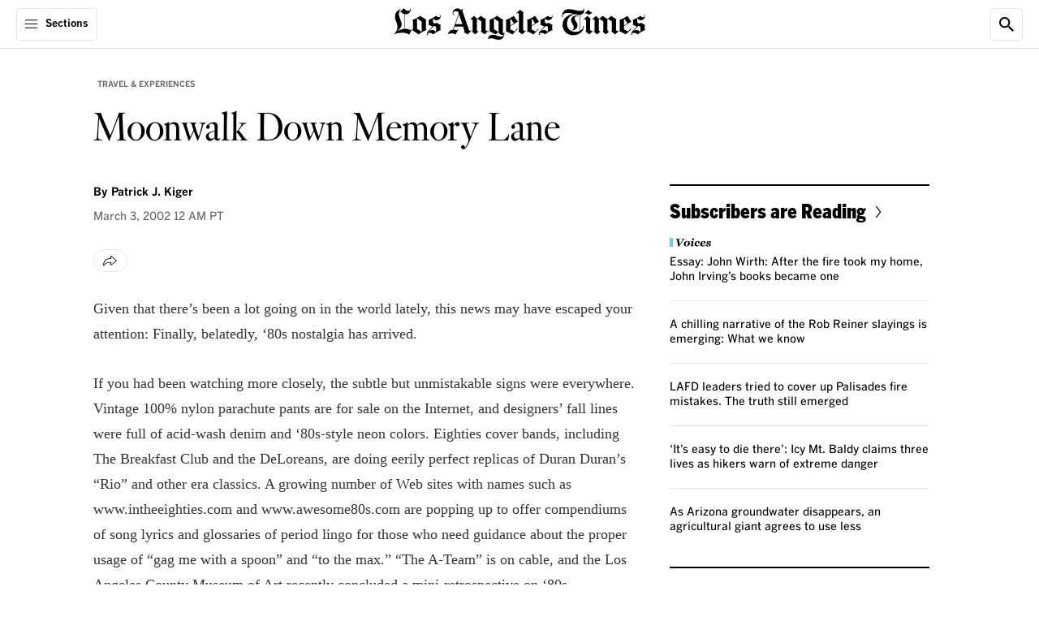

--- FILE ---
content_type: text/css
request_url: https://ca-times.brightspotcdn.com/resource/0000016e-6bb5-d505-abef-fbb7e4420000/styleguide/styles-creative.min.235d4545b1ca514e0482ef9fe7259669.gz.css
body_size: 20467
content:
*,:after,:before{background-repeat:no-repeat;box-sizing:border-box}:after,:before{text-decoration:inherit;vertical-align:inherit}:where(:root){cursor:default;line-height:1.5;overflow-wrap:break-word;-moz-tab-size:4;tab-size:4;-webkit-tap-highlight-color:transparent;-webkit-text-size-adjust:100%}:where(body){margin:0}:where(h1){font-size:2em;margin:.67em 0}:where(dl,ol,ul) :where(dl,ol,ul){margin:0}:where(hr){color:inherit;height:0}:where(nav) :where(ol,ul){list-style-type:none;padding:0}:where(nav li):before{content:"\200b";float:left}:where(pre){font-family:monospace,monospace;font-size:1em;overflow:auto}:where(abbr[title]){text-decoration:underline;-webkit-text-decoration:underline dotted;text-decoration:underline dotted}:where(b,strong){font-weight:bolder}:where(code,kbd,samp){font-family:monospace,monospace;font-size:1em}:where(small){font-size:80%}:where(audio,canvas,iframe,img,svg,video){vertical-align:middle}:where(iframe){border-style:none}:where(svg:not([fill])){fill:currentColor}:where(table){border-collapse:collapse;border-color:inherit;text-indent:0}:where(button,input,select){margin:0}:where(button,[type=button i],[type=reset i],[type=submit i]){-webkit-appearance:button}:where(fieldset){border:1px solid #a0a0a0}:where(progress){vertical-align:initial}:where(textarea){margin:0;resize:vertical}:where([type=search i]){-webkit-appearance:textfield;outline-offset:-2px}::-webkit-inner-spin-button,::-webkit-outer-spin-button{height:auto}::-webkit-input-placeholder{color:inherit;opacity:.54}::-webkit-search-decoration{-webkit-appearance:none}::-webkit-file-upload-button{-webkit-appearance:button;font:inherit}:where(dialog){background-color:#fff;border:solid;color:#000;height:-moz-fit-content;height:fit-content;left:0;margin:auto;padding:1em;position:absolute;right:0;width:-moz-fit-content;width:fit-content}:where(dialog:not([open])){display:none}:where(details>summary:first-of-type){display:list-item}:where([aria-busy=true i]){cursor:progress}:where([aria-controls]){cursor:pointer}:where([aria-disabled=true i],[disabled]){cursor:not-allowed}:where([aria-hidden=false i][hidden]){display:initial}:where([aria-hidden=false i][hidden]:not(:focus)){clip:rect(0,0,0,0);position:absolute}h1{margin:0}.text-input-label span{display:block;font-family:var(--cms-font-service-text,"BentonGothic"),var(--utility-font-sans-fallback,'arial, "helvetica neue", helvetica, sans-serif');font-size:.875rem;font-style:normal;font-weight:700;line-height:.875rem;padding-bottom:10px}.text-input-errors{display:none}.checkbox-input-label span{font-family:var(--cms-font-service-text,"BentonGothic"),var(--utility-font-sans-fallback,'arial, "helvetica neue", helvetica, sans-serif');font-size:.875rem;font-style:normal;font-weight:500;line-height:.875rem;margin-left:3px}[data-element=carousel-arrow-prev]{border:1px solid var(--cms-color-neutral-border);border-left:0;left:0}@media(min-width:1024px){[data-element=carousel-arrow-prev]{left:-10px}.promo .carousel [data-element=carousel-arrow-prev],.rail [data-element=carousel-arrow-prev]{left:0}}[data-element=carousel-arrow-next]{border:1px solid var(--cms-color-neutral-border);border-right:0;right:0}@media(min-width:1024px){[data-element=carousel-arrow-next]{right:-10px}}.promo .carousel [data-element=carousel-arrow-next],.rail [data-element=carousel-arrow-next]{right:0}[data-element=carousel-arrow-next],[data-element=carousel-arrow-prev]{display:block}[data-element=carousel-arrow-next][aria-disabled=true],[data-element=carousel-arrow-prev][aria-disabled=true]{cursor:not-allowed}[data-element=carousel-arrow-next][aria-disabled=true] svg,[data-element=carousel-arrow-prev][aria-disabled=true] svg{fill:var(--cms-color-neutral-2-background)}[data-element=carousel-arrow-next]:active:not([aria-disabled=true]),[data-element=carousel-arrow-prev]:active:not([aria-disabled=true]){background-color:var(--cms-color-neutral-1-background)}[data-element=carousel-arrow-next]:active:not([aria-disabled=true]) svg,[data-element=carousel-arrow-prev]:active:not([aria-disabled=true]) svg{fill:var(--cms-color-background-surface)}@media(hover:hover)and (pointer:fine){[data-element=carousel-arrow-next]:hover:not([aria-disabled=true]),[data-element=carousel-arrow-prev]:hover:not([aria-disabled=true]){background-color:var(--cms-color-neutral-1-background)}}[data-element=carousel-controls]{width:calc(100%/var(--slides-number))}[data-element=carousel-controls]:before{content:"";float:left;padding-top:66.6%}.promo-full-width-lead [data-element=carousel-controls]:before{padding-top:27.2%}.promo-media-wide [data-element=carousel-controls]:before{padding-top:33.3%}.promo-full-width-lead [data-element=carousel-controls]{z-index:4}.carousel{--slides-number:1;display:block;height:auto;position:relative}.enhancement .carousel{margin:0 -20px}@media(min-width:1024px){.enhancement .carousel{margin:0}}@media(min-width:1240px){.enhancement .carousel{margin:0 -80px}.article-page .enhancement .carousel{margin:0}}@media(min-width:1440px){.article-page .enhancement .carousel{margin:0 -40px}}@media(min-width:1240px){.enhancement .carousel-content,.enhancement .carousel-title{padding-left:0;padding-right:0}}.article-page .promo-media .carousel{margin:0}.promo-media .carousel img{max-height:none;max-width:none}@media(min-width:768px){.enhancement[data-align-left] .carousel,.enhancement[data-align-right] .carousel{margin:0}}@media(min-width:1240px){.article-page .enhancement[data-align-left] .carousel,.enhancement[data-align-left] .carousel,.enhancement[data-align-right] .carousel{margin:0}.enhancement[data-align-right] .carousel{margin-right:-80px}.article-page .enhancement[data-align-right] .carousel{margin:0}}.carousel-slide-media-overlay{background:linear-gradient(transparent,rgba(0,0,0,.7));text-shadow:0 0 3px #000}.media-small .carousel-slide-media-overlay,[data-content-type=gallery] .carousel-slide-media-overlay,[data-content-type=video] .carousel-slide-media-overlay{display:none}.carousel[data-promotable] .carousel-slide-media-wrapper{container-type:inline-size}.carousel[data-interval] .carousel-slide-media,.carousel[data-interval] .carousel-slide-media-wrapper{background-color:initial}.carousel[data-transition] [data-element=carousel-slide]{opacity:0}.carousel[data-transition] [data-element=carousel-slide].gn-carousel-active{opacity:1}.carousel[data-transition] [data-element=carousel-slide].gn-carousel-visible img{display:block}.carousel[data-transition] [data-element=carousel-slide].gn-carousel-visible .carousel-slide-info,.carousel[data-transition] [data-element=carousel-slide].gn-carousel-visible .carousel-slide-media-overlay{opacity:1}.carousel[data-transition=scroll] [data-element=carousel-slides]{overflow-x:scroll;scroll-behavior:smooth;scroll-snap-type:x mandatory}.carousel[data-transition=scroll] [data-element=carousel-slide].gn-carousel-visible{opacity:1}.carousel[data-transition=none] [data-element=carousel-slide]{transition:opacity .1s}.carousel.transition-fade [data-element=carousel-slide]{transition:opacity 1s}.carousel[data-transition=fade] [data-element=carousel-slides],.carousel[data-transition=none] [data-element=carousel-slides]{overflow-x:hidden}@container (max-width: 290px){[data-content-type=video] [data-slide-info],[data-promotable] [data-slide-info]{display:none}}.carousel-slide{margin-right:0;width:100%}.carousel-slide-current-slide{color:var(--cms-color-brand-text);font-weight:500}.carousel-slide-info{font-family:var(--cms-font-service-text,"BentonGothic"),var(--utility-font-sans-fallback,'arial, "helvetica neue", helvetica, sans-serif');font-size:.75rem;font-style:normal;font-weight:500;line-height:.875rem;padding-left:20px;padding-right:20px}@media(min-width:1024px){.carousel-slide-info{display:flex;padding-left:0;padding-right:0}}.carousel-slide-info-title{margin:10px 0}.carousel-slide-info-title a{color:var(--cms-color-service-text);text-decoration:underline}.carousel-slide-info-title a:hover{text-decoration:none}@media(min-width:1024px){.carousel-slide-info-title{margin-top:12px}}.carousel-slide-length{font-weight:500}.carousel-slide-media img{margin:auto;max-height:560px;max-width:840px;object-fit:contain;width:100%}.page-lead-media .carousel-slide-media img{max-height:none;max-width:none}.carousel-slide-numbers{color:var(--cms-color-pagination-text);font-family:var(--cms-font-service-text,"BentonGothic"),var(--utility-font-sans-fallback,'arial, "helvetica neue", helvetica, sans-serif');font-size:1rem;font-style:normal;font-weight:300;line-height:1.125rem;padding-top:10px}@media(min-width:1024px){.carousel-slide-numbers{flex-shrink:0;font-size:1.125rem;line-height:1.25rem;margin-bottom:0;width:60px}}.tabs{position:relative}.tabs-title{text-align:center}.tabs-menu{border-bottom:1px solid var(--cms-color-neutral-3-border);display:flex;justify-content:center;list-style:none;margin-left:auto;margin-right:auto}.tabs-menu li .tabs-tab{padding:0 20px;text-align:center}.tabs-menu li:hover,.tabs-menu li[data-active]{border-bottom:2px solid var(--cms-color-brand-border);cursor:pointer;margin-bottom:-1px}.tabs-panel{display:none}.tabs-panel[data-visible=true]{display:block}.html-module{margin:0 auto;max-width:1200px}[data-element=newsletter-module] form[data-form-error=true] [data-element=email-input-element]{border:1px solid var(--cms-color-feedback-border-error);color:var(--cms-color-feedback-text-error)}[data-element=newsletter-module] form[data-form-error=true] [data-element=form-error-message]:before{align-items:center;background-color:var(--cms-color-feedback-background-error);border-radius:50%;color:var(--cms-color-text-on-feedback);content:"!";display:flex;height:16px;justify-content:center;width:16px}.infobox{display:flex;flex-direction:column;max-width:320px}.infobox [data-left-align]{text-align:left}.infobox[data-border-top]{border-top:2px solid var(--cms-color-module-border)}.enhancement .infobox{margin:0 auto}@media(min-width:1240px){.enhancement[data-align-right] .infobox{margin-left:auto;margin-right:0}}@media(min-width:1440px){.article-page .enhancement[data-align-right] .infobox{margin-right:-40px}.article-page .enhancement[data-align-left] .infobox{margin-left:-40px}}.infobox-menu li{border-top:1px solid var(--cms-color-module-1-border);list-style:none;margin-top:20px;padding-top:20px}.infobox-menu li [data-element=rich-text-module]{color:var(--cms-color-module-1-text);font-family:var(--cms-font-brand-text,"georgia"),var(--utility-font-serif-fallback,'"times new roman", times, serif');font-size:.9375rem;font-style:normal;font-weight:400;line-height:1.25rem;margin:0!important}.infobox-menu li [data-element=rich-text-module] p:first-child:first-letter{float:none!important;font-size:inherit!important;font-weight:inherit!important;line-height:inherit!important;margin:0!important;padding-right:0!important}.infobox-menu li [data-element=rich-text-module] h1{color:var(--cms-color-brand-text);font-family:var(--cms-font-service-text,"BentonGothic"),var(--utility-font-sans-fallback,'arial, "helvetica neue", helvetica, sans-serif');font-size:1.25rem;font-style:normal;font-weight:700;letter-spacing:-.2px;line-height:1.5rem;text-align:center}@media(min-width:1024px){.infobox-menu li [data-element=rich-text-module] h1{font-size:1.5rem;line-height:1.75rem}}.infobox-menu li [data-element=rich-text-module] h6{color:var(--cms-color-module-1-text);font-family:var(--cms-font-service-text,"BentonGothic"),var(--utility-font-sans-fallback,'arial, "helvetica neue", helvetica, sans-serif');font-size:.75rem;font-style:normal;font-weight:700;line-height:.75rem;margin:0}.infobox-menu li [data-element=rich-text-module] a{color:var(--cms-rich-text-link-color-text);display:inline;font-family:var(--cms-font-brand-text,"georgia"),var(--utility-font-serif-fallback,'"times new roman", times, serif');font-size:.9375rem;font-style:normal;font-weight:400;line-height:1.25rem;text-align:left;text-decoration:underline}.infobox-menu li [data-element=rich-text-module] a:hover{text-decoration:none}.infobox-menu li a{display:block;font-family:var(--cms-font-brand-heading,"FBKisDisplay"),var(--cms-font-brand-heading-fallback-adjust,"TimesNewRomanAdjust");font-size:1.125rem;font-style:normal;font-weight:600;letter-spacing:-.2px;line-height:1.3125rem;text-align:center;width:100%}.infobox-menu[data-left-align] a{text-align:left}.infobox-image{margin:0 auto;width:100%}.infobox-image[data-circle]{height:100px;width:100px}.infobox-image[data-circle] img{border-radius:50%}.infobox-image img{width:100%}.infobox-title{font-family:var(--cms-font-brand-heading,"FBKisDisplay"),var(--cms-font-brand-heading-fallback-adjust,"TimesNewRomanAdjust");font-size:1.25rem;font-style:normal;font-weight:400;letter-spacing:-.2px;line-height:1.5rem;margin:20px 0 0;text-align:center}@media(min-width:1024px){.infobox-title{font-size:1.5rem;line-height:1.75rem}}.infobox-description{color:var(--cms-color-description-text);display:inline-block;font-family:var(--cms-font-brand-text,"georgia"),var(--utility-font-serif-fallback,'"times new roman", times, serif');font-size:.9375rem;font-style:normal;font-weight:400;line-height:1.25rem;margin:10px 0 0;text-align:center;width:100%}.enhancement .infobox-description a.link{color:var(--cms-color-service-text);cursor:pointer;text-decoration:underline}.enhancement .infobox-description a.link:hover{text-decoration:none}.infobox-cta .button{background-color:initial;border:1px solid;color:var(--cms-module-infobox-action-color-text);font-size:1rem;line-height:1.125rem;margin:20px auto 0}@media(hover:hover)and (pointer:fine){.infobox-cta .button:focus-visible:not([aria-disabled=true]),.infobox-cta .button:hover:not([aria-disabled=true]){background-color:var(--cms-module-infobox-action-color-background-hover);border:1px solid;color:var(--cms-module-infobox-action-color-text-hover)}}.infobox-category{color:var(--cms-color-eyebrow-text);font-size:.625rem;line-height:.625rem;margin-bottom:-10px;margin-top:20px;text-align:center;text-transform:uppercase}.faq-module,.infobox-category{font-family:var(--cms-font-service-text,"BentonGothic"),var(--utility-font-sans-fallback,'arial, "helvetica neue", helvetica, sans-serif');font-style:normal;font-weight:700}.faq-module{border-bottom:1px solid var(--cms-color-module-border);border-top:1px solid var(--cms-color-module-border);font-size:1rem;line-height:1.5rem;padding:1rem 0;text-align:left}.faq-module-header{padding:0 1rem 1rem}.faq-module-icon{background-color:initial;border-radius:50%;display:inline-block;font-style:normal;height:30px;position:absolute;right:5px;top:50%;transform:translateY(-50%);transition:all .2s;width:30px}.faq-module-icon:after,.faq-module-icon:before{box-shadow:inset 0 0 0 1px var(--cms-color-icon-brand);content:"";left:50%;pointer-events:none;position:absolute;top:50%;transform:translate(-50%,-50%)}.faq-module-icon:before{height:2px;width:16px}.faq-module-icon:after{height:16px;width:2px}.faq-module-details{border-top:1px solid var(--cms-color-module-1-border);cursor:pointer;font-family:var(--cms-font-service-text,"BentonGothic"),var(--utility-font-sans-fallback,'arial, "helvetica neue", helvetica, sans-serif');font-size:1rem;font-style:normal;font-weight:500;line-height:1.5rem}.faq-module-details+details{border-top:0}.faq-module-details:last-child{margin-bottom:2rem}.faq-module-details-text{display:inline-block;max-width:calc(95% - 20px)}.faq-module-details[open] summary{background-color:var(--cms-color-service-background);color:var(--cms-color-text-on-service);font-family:var(--cms-font-service-text,"BentonGothic"),var(--utility-font-sans-fallback,'arial, "helvetica neue", helvetica, sans-serif');font-size:1rem;font-style:normal;font-weight:400;line-height:1.5rem}.faq-module-details[open] .faq-module-answer{background-color:var(--cms-color-neutral-background);border-bottom:1px solid var(--cms-color-module-1-border)}.faq-module-details[open] .faq-module-answer a{color:var(--cms-color-service-text)}.faq-module-details[open] p{margin:0}.faq-module-details[open] .faq-module-icon{border-radius:50%;display:inline-block;position:absolute;transition:all .2s}.faq-module-details[open] .faq-module-icon:after,.faq-module-details[open] .faq-module-icon:before{box-shadow:inset 0 0 0 1px var(--cms-color-border-on-service);content:"";left:50%;pointer-events:none;position:absolute;top:50%;transform:translate(-50%,-50%)}.faq-module-details[open] .faq-module-icon:before{display:none}.faq-module-details[open] .faq-module-icon:after{height:2px;width:16px}.faq-module-summary{border-bottom:1px solid var(--cms-color-module-1-border);color:var(--cms-color-module-text);list-style:none;padding:1rem;position:relative}.faq-module-summary::-webkit-details-marker{display:none}.faq-module-summary:hover{background-color:var(--cms-color-neutral-background)}.faq-module-summary:focus{outline:none}[data-whatinput=keyboard] .faq-module-summary:focus{border-bottom:1px solid transparent;outline:3px solid var(--cms-color-service-1-border);outline-offset:1px}.faq-module-date-updated{text-transform:uppercase}.faq-module-update-text{font-weight:700}.faq-module-update-date,.faq-module-update-text{color:var(--cms-color-timestamp-text);font-family:var(--cms-font-service-text,"BentonGothic"),var(--utility-font-sans-fallback,'arial, "helvetica neue", helvetica, sans-serif');font-size:.6875rem;font-style:normal;line-height:.75rem}.faq-module-update-date{font-weight:500}.faq-module-answer{padding:1rem}.answerbox-module{border-bottom:1px solid;border-top:2px solid;border-color:var(--cms-color-module-border);margin:0 auto 2rem;max-width:680px}.answerbox-header{border-bottom:1px solid var(--cms-color-module-1-border);display:flex;margin:0 0 1rem}.answerbox-thumb{flex-shrink:0;margin:20px 0 20px 20px;width:98px}.answerbox-group{display:block;margin-left:20px}.answerbox-heading{font-size:1.125rem;font-weight:700;margin:0 0 .5rem;padding-top:20px}.answerbox-deck,.answerbox-heading{font-family:var(--cms-font-service-text,"BentonGothic"),var(--utility-font-sans-fallback,'arial, "helvetica neue", helvetica, sans-serif');font-style:normal;line-height:1.375rem;padding-right:20px}.answerbox-deck{color:var(--cms-color-module-1-text);font-size:.8125rem;font-weight:400;line-height:16px;margin-top:10px}.answerbox-update{margin-top:-8px;text-transform:uppercase}.answerbox-update-date,.answerbox-update-text{color:var(--cms-color-timestamp-text);font-family:var(--cms-font-service-text,"BentonGothic"),var(--utility-font-sans-fallback,'arial, "helvetica neue", helvetica, sans-serif');font-size:.6875rem;font-style:normal;font-weight:500;line-height:.75rem}.answerbox-update-text{font-weight:700}.answerbox-body .faq-module,.answerbox-body .newsletter-module{border:0;padding:0}.answerbox-body .faq-module .faq-module-date-updated,.answerbox-body .newsletter-module .faq-module-date-updated{display:none}.answerbox-body .faq-module .faq-module-heading,.answerbox-body .newsletter-module .faq-module-heading{font-size:16px;margin-bottom:20px}.answerbox-body .faq-module .faq-module-header,.answerbox-body .newsletter-module .faq-module-header{padding:0}.answerbox-body .faq-module .faq-module-summary,.answerbox-body .newsletter-module .faq-module-summary{padding:10px}.answerbox-body .faq-module .faq-module-answer,.answerbox-body .newsletter-module .faq-module-answer{font-weight:300;padding:10px}.answerbox-body .faq-module .module-container,.answerbox-body .newsletter-module .module-container{align-items:start}.answerbox-body .faq-module .module-title,.answerbox-body .newsletter-module .module-title{font-family:var(--cms-font-service-text,"BentonGothic"),var(--utility-font-sans-fallback,'arial, "helvetica neue", helvetica, sans-serif');font-size:1.125rem;font-style:normal;font-weight:700;line-height:1.375rem}.answerbox-body .faq-module .module-description,.answerbox-body .newsletter-module .module-description{font-family:var(--cms-font-service-text,"BentonGothic"),var(--utility-font-sans-fallback,'arial, "helvetica neue", helvetica, sans-serif');font-size:.875rem;font-style:normal;font-weight:500;line-height:1.125rem;text-align:left}.answerbox-body .faq-module .module-disclaimer,.answerbox-body .newsletter-module .module-disclaimer{font-family:var(--cms-font-service-text,"BentonGothic"),var(--utility-font-sans-fallback,'arial, "helvetica neue", helvetica, sans-serif');font-size:.75rem;font-style:normal;font-weight:500;line-height:1.125rem}.answerbox-body .faq-module .module-icon,.answerbox-body .newsletter-module .module-icon{display:none}.answerbox-body .faq-module .module-container,.answerbox-body .newsletter-module .module-container{padding-top:0}.answerbox-body [data-element=rich-text-module]{font-family:var(--cms-font-service-text,"BentonGothic"),var(--utility-font-sans-fallback,'arial, "helvetica neue", helvetica, sans-serif');font-size:1rem;font-style:normal;font-weight:300;line-height:1.5rem}.answerbox-body [data-element=rich-text-module] ul{padding:0 0 0 20px}.answerbox-body [data-element=rich-text-module] li{margin-bottom:.75rem}.answerbox-body [data-element=rich-text-module] h2.subhead{font-family:var(--cms-font-service-text,"BentonGothic"),var(--utility-font-sans-fallback,'arial, "helvetica neue", helvetica, sans-serif');font-size:1rem;font-style:normal;font-weight:700;line-height:1.5rem;margin-bottom:20px;text-align:left}.answerbox-body [data-element=rich-text-module] .link{color:var(--cms-color-service-text)}.answerbox-body .toggle-text{margin-bottom:0}.answerbox-body span.toggle-text-more{color:var(--cms-color-service-text);font-family:var(--cms-font-service-text,"BentonGothic"),var(--utility-font-sans-fallback,'arial, "helvetica neue", helvetica, sans-serif');font-size:1rem;font-style:normal;font-weight:500;height:48px;line-height:1.5rem;margin:0 -10px;width:calc(100% + 20px)}@media(min-width:768px){.answerbox-body span.toggle-text-more{margin:0 -14px;width:calc(100% + 28px)}}.answerbox-body span.toggle-text-more .chevron-icon{width:14px;stroke:currentcolor}.answerbox-body span.toggle-text-more .chevron-icon:first-of-type{display:none}.answerbox-body .toggle-text-content:last-child .answerbox-1-column,.answerbox-body .toggle-text-content:last-child .answerbox-2-column{border-bottom:0}.answerbox-body ps-toggler:not([data-toggle-in]) .body-1{transition:max-height .15s}.answerbox-body ps-toggler:not([data-toggle-in]) .toggle-text-text-block{box-shadow:0 -16px 35px 30px var(--cms-page-color-background);display:inline-block;margin:0 -10px;width:calc(100% + 20px)}@media(min-width:768px){.answerbox-body ps-toggler:not([data-toggle-in]) .toggle-text-text-block{margin:0 -14px;width:calc(100% + 28px)}}.answerbox-body ps-toggler[data-toggle-in] .body-1{max-height:100%}.answerbox-body ps-toggler[data-toggle-in] .toggle-text-text-block{box-shadow:none;margin:0 -20px}.answerbox-row{border-top:1px solid var(--cms-color-module-1-border);margin-bottom:1rem;padding-top:1rem}.answerbox-row:first-child{border-top:0;padding-top:0}.answerbox-column{padding:0}.answerbox-1-column{display:flex;flex-direction:column}.answerbox-1-column .answerbox-column{flex-basis:100%}.answerbox-2-column{display:flex;flex-direction:column}.answerbox-2-column .answerbox-column:first-child{border-bottom:1px solid var(--cms-color-module-1-border)}.answerbox-2-column .answerbox-column:last-child{padding-top:20px}@media(min-width:768px){.answerbox-2-column{flex-direction:row}.answerbox-2-column .answerbox-column{padding:0 20px}.answerbox-2-column .answerbox-column:first-child{border-bottom:0}.answerbox-2-column .answerbox-column:last-child{padding-top:0}.answerbox-2-column .answerbox-column{flex-basis:50%}.answerbox-2-column .answerbox-column:last-child{border-left:1px solid var(--cms-color-module-1-border)}}.answerbox-footer{display:block}gn-animate.is-visible{opacity:1}.animate-ease-in-1{transition:opacity 1s ease-in}.animate-ease-in-3{transition:opacity 3s ease-in}.animate-ease-in-5{transition:opacity 5s ease-in}.promo-x-small .promo-content{width:100%}.promo-x-small .promo-description{font-family:var(--cms-font-brand-text,"georgia"),var(--utility-font-serif-fallback,'"times new roman", times, serif');font-size:.875rem;font-style:normal;font-weight:400;line-height:1.25rem}.promo-x-small .promo-title{font-family:var(--cms-font-service-text,"BentonGothic"),var(--utility-font-sans-fallback,'arial, "helvetica neue", helvetica, sans-serif');font-size:.875rem;font-style:normal;font-weight:500;line-height:1.125rem}.promo-x-small .promo-title[data-alt-font]{font-family:var(--cms-font-brand-heading,"FBKisDisplay"),var(--cms-font-brand-heading-fallback-adjust,"TimesNewRomanAdjust");font-size:.875rem;font-style:normal;font-weight:700;letter-spacing:-.2px;line-height:1.125rem}.promo-x-small .promo-items-item{font-family:var(--cms-font-service-text,"BentonGothic"),var(--utility-font-sans-fallback,'arial, "helvetica neue", helvetica, sans-serif');font-size:.75rem;font-style:normal;font-weight:500;line-height:1.125rem}.promo-medium .promo-title{font-family:var(--cms-font-brand-heading,"FBKisDisplay"),var(--cms-font-brand-heading-fallback-adjust,"TimesNewRomanAdjust");font-size:1.25rem;font-style:normal;font-weight:600;letter-spacing:-.2px;line-height:1.4375rem}@media(min-width:1024px){.promo-medium .promo-title{font-size:1.5rem;line-height:1.75rem}}.promo-large .promo-title{font-family:var(--cms-font-brand-heading,"FBKisDisplay"),var(--cms-font-brand-heading-fallback-adjust,"TimesNewRomanAdjust");font-size:1.625rem;font-style:normal;font-weight:600;letter-spacing:-.2px;line-height:1.8125rem}@media(min-width:1024px){.promo-large .promo-title{font-size:1.875rem;line-height:2.125rem}}.promo-x-large .promo-title{font-family:var(--cms-font-brand-heading,"FBKisDisplay"),var(--cms-font-brand-heading-fallback-adjust,"TimesNewRomanAdjust");font-size:2.625rem;font-style:normal;font-weight:600;letter-spacing:-.2px;line-height:3.0625rem}.promo-super-lead-small:after,.promo-super-lead-small:before{content:"";display:table;line-height:0}.promo-super-lead-small:after{clear:both}.promo-super-lead-small .promo-wrapper{display:block}.promo-super-lead-small .promo-title-container{margin-bottom:10px}.promo-super-lead-small .promo-title{font-family:var(--cms-font-brand-heading,"FBKisDisplay"),var(--cms-font-brand-heading-fallback-adjust,"TimesNewRomanAdjust");font-size:1.875rem;font-style:normal;font-weight:600;letter-spacing:-.2px;line-height:2.125rem;margin-bottom:0}.promo-super-lead-small .promo-media{float:none;width:100%}@media(min-width:768px){.promo-super-lead-small .promo-media{float:right;margin:0 0 20px 20px;width:58%}}@media(min-width:1440px){.promo-super-lead-small .promo-media{width:66%}}.promo-super-lead-small .promo-items{display:block;margin-top:20px}.promo-super-lead-large:after,.promo-super-lead-large:before{content:"";display:table;line-height:0}.promo-super-lead-large:after{clear:both}.promo-super-lead-large .promo-wrapper{display:block}@media(min-width:768px){.promo-super-lead-large .promo-title-container{margin-bottom:20px}}@media(min-width:1024px){.promo-super-lead-large .promo-title-container{margin-bottom:10px}}.promo-super-lead-large .promo-title{font-family:var(--cms-font-brand-heading,"FBKisDisplay"),var(--cms-font-brand-heading-fallback-adjust,"TimesNewRomanAdjust");font-size:1.875rem;font-style:normal;font-weight:600;letter-spacing:-.2px;line-height:2.125rem;margin-bottom:0}@media(min-width:1024px){.promo-super-lead-large .promo-title{font-size:2.625rem;line-height:2.875rem}}.promo-super-lead-large .promo-media{float:none;margin:0 0 10px;width:100%}@media(min-width:768px){.promo-super-lead-large .promo-media{float:right;margin:0 0 20px 20px;width:58%}}@media(min-width:1440px){.promo-super-lead-large .promo-media{width:66%}}.promo-super-lead-large .promo-items{display:block;margin-top:20px}.promo-super-lead-x-large[data-reverse] .promo-media,.promo-super-lead-x-large[data-reverse] .promo-title-container:first-of-type{order:-1}.promo-super-lead-x-large .promo-wrapper{gap:2px}.promo-super-lead-x-large .promo-title{font-family:var(--cms-font-brand-heading,"FBKisDisplay"),var(--cms-font-brand-heading-fallback-adjust,"TimesNewRomanAdjust");font-size:1.875rem;font-style:normal;font-weight:700;letter-spacing:-.2px;line-height:2.125rem}@media(min-width:768px){.promo-super-lead-x-large .promo-title{font-size:3rem;letter-spacing:-.5px;line-height:3.1875rem}}.promo-super-lead-x-large .promo-category{display:flex;font-size:.625rem;justify-content:center;line-height:.75rem}.promo-super-lead-x-large .promo-breaking{font-size:.625rem;line-height:.75rem}.promo-super-lead-x-large .promo-timestamp{margin-bottom:10px;text-align:center}.promo-super-lead-x-large .promo-media-img{margin:0 -20px}@media(min-width:768px){.promo-super-lead-x-large .promo-media-img{margin:0 auto}}.promo-super-lead-x-large .promo-items{margin-top:0;padding:12px 0}@media(min-width:768px){.promo-super-lead-x-large .promo-items{display:flex}}.promo-super-lead-x-large .promo-items-item{border-bottom:1px solid var(--cms-color-neutral-border);font-size:.875rem;letter-spacing:-.2px;line-height:1.0625rem;list-style:none;margin-bottom:20px;padding-bottom:20px}@media(min-width:768px){.promo-super-lead-x-large .promo-items-item{border-bottom:0;flex:1;flex-basis:calc(25% - 21px);margin-bottom:0;padding-bottom:0}}.promo-super-lead-x-large .promo-items-item:only-child{text-align:center}.promo-super-lead-x-large .promo-items-item:last-of-type{border:0;margin-bottom:0;padding-bottom:0}@media(min-width:768px){.promo-super-lead-x-large .promo-items-item:not(:first-child){border-left:1px solid var(--cms-color-neutral-border);margin-left:20px;padding-left:20px}}.promo-super-lead-x-large .promo-description,.promo-super-lead-x-large .promo-title-container{text-align:center}.promo-super-lead-x-large .carousel-slide-media img{max-height:none;max-width:none}.promo-super-lead-x-large .promo-media-wide .carousel-slide-media-wrapper{padding-bottom:33.3%}.promo-author-wrapper{display:flex}.promo-author-description{font-family:var(--cms-font-brand-heading,"FBKisDisplay"),var(--cms-font-brand-heading-fallback-adjust,"TimesNewRomanAdjust");font-size:1.125rem;font-style:normal;font-weight:600;letter-spacing:-.2px;line-height:1.3125rem}.promo-author-content{display:flex;flex-direction:column;justify-content:center;min-height:100px;order:2}.promo-author-avatar{display:grid;flex-shrink:0;grid-template-columns:1fr;grid-template-rows:min-content;margin:0 20px 0 0;order:1;position:relative;width:100px}.promo-author-avatar:empty:before{background-color:var(--cms-color-neutral-background);content:"";padding-bottom:66.6%}.promo-author-avatar>*{grid-column-start:1;grid-row-start:1}.promo-author-avatar [data-element=video-disclaimer]{grid-row-start:-3}.promo .promo-author-avatar [data-video-player],.promo-author-avatar [data-promotable]{margin-left:0;margin-right:0}.promo-author-avatar:has([data-promotable]:not(.hidden)) .promo-placeholder,.promo-author-avatar:has([data-video-player]:not(.hidden)) .promo-placeholder{display:none}.promo-author-avatar [data-promotable] .carousel-slideshow{margin:0}.promo-author-avatar .youtube-video-player{display:table;width:100%}.promo-author-avatar .gvp{height:100%}[data-content-type=video] .promo-author-avatar .gvp .vjs-suggested-video a:after,[data-content-type=video] .promo-author-avatar .gvp .vjs-suggested-video a:before{display:none}[data-content-type=document] .promo-author-avatar{width:30px}.promo-author-avatar img{width:100%}[data-content-type=document] .promo-author-avatar img{display:none}.promo-author-avatar a{display:block;position:relative}[data-content-type=document] .promo-author-avatar a{height:30px;width:30px}[data-has-live-video] .promo-author-avatar:after{background-color:var(--cms-color-feedback-breaking-background);bottom:10px;color:var(--cms-color-text-on-feedback);content:"live";font-size:.625rem;height:18px;line-height:1.125rem;position:absolute;right:11px;text-align:center;text-transform:uppercase;width:30px;z-index:2}[data-has-live-video] .promo-author-avatar:after,[data-has-live-video]:not(.promo-small):not(.playlist-item) .promo-author-avatar:after{font-family:var(--cms-font-service-text,"BentonGothic"),var(--utility-font-sans-fallback,'arial, "helvetica neue", helvetica, sans-serif');font-style:normal;font-weight:700}[data-has-live-video]:not(.promo-small):not(.playlist-item) .promo-author-avatar:after{font-size:.75rem;height:24px;line-height:1.625rem;width:40px}.promo-author-avatar img{border:1px solid var(--cms-color-neutral-border);border-radius:100%}.promo-author-title{color:var(--cms-color-eyebrow-text);font-family:var(--cms-font-service-text,"BentonGothic"),var(--utility-font-sans-fallback,'arial, "helvetica neue", helvetica, sans-serif');font-size:.625rem;font-style:normal;font-weight:700;line-height:.625rem;margin-bottom:10px;text-transform:uppercase}.promo-author-title:hover>a{opacity:.8}.promo.promo-full-width .carousel-slide-media-wrapper,.promo.promo-full-width-lead .carousel-slide-media-wrapper{padding-bottom:27.2%}.promo.promo-full-width .carousel-slide-media-wrapper img,.promo.promo-full-width-lead .carousel-slide-media-wrapper img{max-width:none}.promo-full-width,.promo-full-width .promo-wrapper{position:relative}.promo-full-width .promo-media{margin-bottom:0}.promo-full-width .promo-media img{width:100%}.promo-full-width .promo-title{align-items:center;display:flex;height:100%;justify-content:center;left:0;padding:20px;pointer-events:none;position:absolute;text-align:center;top:0;width:100%;z-index:3}.promo-full-width .promo-title span{color:var(--cms-color-overlay-text);font-family:var(--cms-font-brand-heading,"FBKisDisplay"),var(--cms-font-brand-heading-fallback-adjust,"TimesNewRomanAdjust");font-size:1.875rem;font-style:normal;font-weight:700;letter-spacing:-.2px;line-height:2.125rem;max-width:740px}@media(min-width:768px){.promo-full-width .promo-title span{font-size:2.5rem;line-height:2.8125rem}}@media(min-width:1024px){.promo-full-width .promo-title span{font-size:3.125rem;line-height:3.375rem}}@media(min-width:768px){.promo-full-width .promo-title a{color:var(--cms-color-overlay-text)}}.promo-full-width .carousel-slide-media-overlay{display:none}.promo-full-width-lead .promo-wrapper{display:flex;flex-direction:column;max-width:1200px;width:100%}@media(min-width:768px){.promo-full-width-lead .promo-wrapper{margin:0 auto}}@media(min-width:1024px){.promo-full-width-lead .promo-wrapper{text-align:center}}@media(min-width:1240px){.promo-full-width-lead .promo-wrapper{padding-left:0;padding-right:0}}.promo-full-width-lead[data-reverse] .promo-wrapper{flex-direction:column-reverse;padding-top:0}.promo-full-width-lead[data-reverse] .promo-media-container{margin-top:0}.promo-full-width-lead[data-reverse] .promo-content{border-top:0}.promo-full-width-lead .promo-media{margin-bottom:0}.promo-full-width-lead .promo-media img{width:100%}.promo-full-width-lead .promo-category{color:var(--cms-color-eyebrow-text);font-family:var(--cms-font-service-text,"BentonGothic"),var(--utility-font-sans-fallback,'arial, "helvetica neue", helvetica, sans-serif');font-size:.625rem;font-style:normal;font-weight:700;line-height:.625rem;margin-bottom:10px;text-transform:uppercase}.promo-full-width-lead .promo-category a:hover{color:var(--cms-color-eyebrow-text-hover)}.promo-full-width-lead .promo-description{color:var(--cms-color-description-text);font-family:var(--cms-font-brand-text,"georgia"),var(--utility-font-serif-fallback,'"times new roman", times, serif');font-size:.9375rem;font-style:normal;font-weight:400;line-height:1.25rem;margin-top:10px}.promo-full-width-lead .promo-media-container{margin-top:20px}.promo-full-width-lead .promo-content{border-top:2px solid var(--cms-color-brand-border);order:0;padding:20px 20px 0;width:100%}@media(min-width:768px){.promo-full-width-lead .promo-content{padding:20px 0 0}}.promo-full-width-lead .promo-title{font-family:var(--cms-font-brand-heading,"FBKisDisplay"),var(--cms-font-brand-heading-fallback-adjust,"TimesNewRomanAdjust");font-size:1.625rem;font-style:normal;font-weight:400;line-height:1.8125rem}@media(min-width:1024px){.promo-full-width-lead .promo-title{font-size:1.875rem;line-height:2.125rem}}.promo-full-width-lead .promo-title:hover>a{opacity:.8}.promo-full-width-lead-overlay .promo-media-container{margin-top:0}@media(min-width:768px){.promo-full-width-lead-overlay .carousel+.promo-content{bottom:15%}}.promo-full-width-lead-overlay .promo-content{border-top:0;max-width:1200px}@media(min-width:768px){.promo-full-width-lead-overlay .promo-content{bottom:40px;left:0;margin:0 auto;max-width:1200px;padding:0 20px;position:absolute;right:0;width:100%;z-index:3}.promo-full-width-lead-overlay .promo-content[data-left]{text-align:left}}@media(min-width:1024px){.promo-full-width-lead-overlay .promo-content[data-left]>div{max-width:768px}}@media(min-width:1240px){.promo-full-width-lead-overlay .promo-content[data-left]>div{max-width:568px}}@media(min-width:768px){.promo-full-width-lead-overlay .promo-title a{color:var(--cms-color-overlay-text)}}.promo-full-width-lead-overlay .promo-wrapper{display:block;max-width:none;position:relative;width:100%}@media(min-width:768px){.promo-full-width-lead-overlay .promo-wrapper{padding-left:0;padding-right:0;text-align:center}.promo-full-width-lead-overlay .promo-wrapper:after{content:"";display:block;height:100%;left:0;position:absolute;right:0;top:0;z-index:2}.promo-full-width-lead-overlay .promo-category,.promo-full-width-lead-overlay .promo-category a,.promo-full-width-lead-overlay .promo-description,.promo-full-width-lead-overlay .promo-description a,.promo-full-width-lead-overlay .promo-title,.promo-full-width-lead-overlay .promo-title a{color:var(--cms-color-overlay-text)}}.promo-full-width-lead-overlay .carousel-slide-media-overlay{display:flex}@media(min-width:768px){.promo-full-width-lead-overlay .carousel-slide-media-overlay{display:none}}.promo-gallery{text-align:center}.promo-gallery[data-content-type] .promo-media>a:after,.promo-gallery[data-content-type] .promo-media>a:before{display:none}.promo-gallery .promo-media{margin-bottom:10px;position:relative}.promo-gallery .promo-media>a{align-items:center;background-color:rgba(0,0,0,.5);border:1px solid var(--cms-color-border-on-dark);display:flex;height:40px;justify-content:center;left:0;margin:0 auto;position:absolute;right:0;top:50%;transform:translateY(-50%);width:40px}.promo-gallery .promo-media>a:hover{background-color:var(--cms-color-service-background);border-color:transparent}.promo-gallery .promo-media .image{width:100%}@media(min-width:768px){.promo-gallery .promo-media>a{height:60px;width:60px}}.promo-gallery .grid-icon{height:16px;width:16px;fill:var(--cms-color-icon-on-dark);pointer-events:none}@media(min-width:768px){.promo-gallery .grid-icon{height:24px;width:24px}}.promo-gallery .promo-title{font-family:var(--cms-font-brand-heading,"FBKisDisplay"),var(--cms-font-brand-heading-fallback-adjust,"TimesNewRomanAdjust");font-size:1.125rem;font-style:normal;font-weight:600;letter-spacing:-.2px;line-height:1.3125rem}.promo-gallery .promo-description{color:var(--cms-color-description-text);font-family:var(--cms-font-brand-text,"georgia"),var(--utility-font-serif-fallback,'"times new roman", times, serif');font-size:.9375rem;font-style:normal;font-weight:400;line-height:1.25rem;margin-top:10px}.promo-gallery .promo-content{padding:0 10px}.promo-live{background-color:var(--cms-color-feedback-live-background);display:block}.promo-live[data-promo-live]{display:none}.promo-live .promo-container{color:var(--cms-color-text-on-feedback);display:flex;margin:0 auto;padding:10px;position:relative}@media(min-width:768px){.promo-live .promo-container{align-items:center}}.promo-live .promo-label{background-color:var(--cms-color-feedback-breaking-background);color:var(--cms-color-text-on-feedback);display:inline-block;font-family:var(--cms-font-service-text,"BentonGothic"),var(--utility-font-sans-fallback,'arial, "helvetica neue", helvetica, sans-serif');font-size:.625rem;font-style:normal;font-weight:700;line-height:.625rem;margin-bottom:10px;padding:5px;text-transform:uppercase}.promo-live .promo-content{order:2}.promo-live .promo-media{flex-shrink:0;margin:0 10px 0 0;max-width:160px;order:1;width:40%}@media(min-width:768px){.promo-live .promo-media{margin-right:20px}}.promo-live .promo-title{color:var(--cms-color-text-on-feedback);font-family:var(--cms-font-brand-heading,"FBKisDisplay"),var(--cms-font-brand-heading-fallback-adjust,"TimesNewRomanAdjust");font-size:.875rem;font-style:normal;font-weight:700;letter-spacing:-.2px;line-height:1.125rem}@media(min-width:768px){.promo-live .promo-title{font-family:var(--cms-font-brand-heading,"FBKisDisplay"),var(--cms-font-brand-heading-fallback-adjust,"TimesNewRomanAdjust");font-size:1.125rem;font-style:normal;font-weight:600;line-height:1.3125rem}}.promo-live .promo-title a{color:var(--cms-color-text-on-feedback)}.promo-live .promo-close-button{background-color:initial;border:0;cursor:pointer;padding:0;position:absolute;right:20px;top:20px}.promo-live .promo-close-button svg{height:14px;width:14px;fill:var(--cms-color-icon-on-feedback);vertical-align:top}a[data-autoplayable-video]:after{background-image:url('../../../resource/0000016e-6bb5-d505-abef-fbb7e4420000/styleguide/assets/icon-play-circle-outline-14x14-333333.10c8cc713f8c1307d4af35a1361dbf60.svg');background-size:contain;border-radius:50%;content:" ";display:inline-block;height:14px;margin-bottom:-2px;margin-left:6px;width:14px}:not(.enhancement)>.promo[data-show-img][data-content-type=video] a[data-autoplayable-video]:after{display:none}.promo .carousel,.recipe-card-module-media .carousel{margin:0}.promo .carousel-slide-media img,.promo .carousel-slide-media picture,.recipe-card-module-media .carousel-slide-media img,.recipe-card-module-media .carousel-slide-media picture{height:100%}.promo .carousel-slide-media picture,.recipe-card-module-media .carousel-slide-media picture{margin:auto}.promo .carousel-slide-media-wrapper,.recipe-card-module-media .carousel-slide-media-wrapper{padding-bottom:66.6%;position:relative}.promo .carousel-slide-media,.recipe-card-module-media .carousel-slide-media{align-items:center;background-color:var(--cms-color-neutral-background);display:flex;height:100%;position:absolute;width:100%}.promo .carousel-slide-info-title,.recipe-card-module-media .carousel-slide-info-title{color:#757575;margin-bottom:0;margin-top:6px}.promo .carousel-slide-info-title p,.recipe-card-module-media .carousel-slide-info-title p{margin-top:0}.enhancement .promo .carousel-slide-media img,.enhancement .recipe-card-module-media .carousel-slide-media img{max-height:560px;max-width:840px}.promo .carousel-slide-info,.recipe-card-module-media .carousel-slide-info{font-size:10px;line-height:12px;padding-left:0;padding-right:0;text-align:left}@media(min-width:768px){.ct-promo-hero-lead{grid-template-columns:1fr 385px;grid-template-rows:auto 1fr}}@media(min-width:1024px){.ct-promo-hero-lead{grid-template-columns:1fr 560px}}.ct-promo-hero-lead .promo-content{background-color:var(--cms-showcase-color-background);color:var(--cms-showcase-color-text)}@media(min-width:768px){.ct-promo-hero-lead .promo-content{grid-row:2/span 1}}.ct-promo-hero-lead .promo-content>:only-child .promo-title{margin-bottom:20px}@media(min-width:768px){.ct-promo-hero-lead .promo-logo{grid-row:1/span 1}}.ct-promo-hero-lead .promo-title{margin-bottom:30px}@media(min-width:768px){.ct-promo-hero-lead .promo-media{grid-column:2;grid-row:1/-1}}.ct-promo-showcase-featured .promo-content{background-color:var(--cms-showcase-color-1-background);color:var(--cms-showcase-color-2-text)}.ct-promo-showcase-featured .promo-title{margin-bottom:15px}[data-element=promo-spotlight][data-contain-media] .promo-media img,[data-element=promo-spotlight][data-contain-media] .promo-media video{background-color:initial;object-fit:contain}.column-container-column [data-element=promo-spotlight]:not(:last-child){margin-bottom:40px;padding-bottom:0}@media(min-width:768px){[data-element=promo-spotlight] .promo-content,[data-element=promo-spotlight] .promo-media-container{flex:1 0 50%;order:2}}[data-element=promo-spotlight] .promo-content *,[data-element=promo-spotlight] .promo-content .link{color:var(--cms-showcase-color-text)}[data-element=promo-spotlight] .promo-content .link[href]:hover,[data-element=promo-spotlight] .promo-content [href]:hover{opacity:.8}[data-element=promo-spotlight] .promo-content .promo-breaking,[data-element=promo-spotlight] .promo-content .promo-category{font-family:var(--cms-font-service-text,"BentonGothic"),var(--utility-font-sans-fallback,'arial, "helvetica neue", helvetica, sans-serif');font-size:.75rem;font-style:normal;font-weight:700;line-height:.875rem}[data-element=promo-spotlight] .promo-content [data-element=content-label]{font-size:.75rem;line-height:.875rem}@media(min-width:768px){[data-element=promo-spotlight] .promo-content{flex:1 0 50%;order:1}}[data-element=promo-spotlight] .promo-description{font-family:var(--cms-font-service-text,"BentonGothic"),var(--utility-font-sans-fallback,'arial, "helvetica neue", helvetica, sans-serif');font-size:.8125rem;font-style:normal;font-weight:400;line-height:1.125rem}@media(min-width:768px){[data-element=promo-spotlight] .promo-description{font-size:.9375rem;line-height:1.25rem}}[data-element=promo-spotlight] .promo-media{grid-template-rows:auto;height:100%;margin-bottom:0}[data-element=promo-spotlight] .promo-media *{height:100%}[data-element=promo-spotlight] .promo-media img,[data-element=promo-spotlight] .promo-media video{object-fit:cover}[data-element=promo-spotlight] .promo-media .promo-placeholder{background-color:initial;padding-bottom:0}[data-element=promo-spotlight] .promo-title{font-family:var(--cms-font-brand-heading,"FBKisDisplay"),var(--cms-font-brand-heading-fallback-adjust,"TimesNewRomanAdjust");font-size:1.5rem;font-style:normal;font-weight:700;line-height:1.75rem;margin-bottom:15px}@media(min-width:1024px){[data-element=promo-spotlight] .promo-title{font-size:1.875rem;line-height:2.125rem}}[data-element=promo-vertical-video]{max-width:728px}[data-element=promo-vertical-video] .promo-title{font-family:var(--cms-font-brand-heading,"FBKisDisplay"),var(--cms-font-brand-heading-fallback-adjust,"TimesNewRomanAdjust");font-size:1.5rem;font-style:normal;font-weight:700;line-height:1.75rem}[data-element=promo-vertical-video] .promo-items,[data-element=promo-vertical-video] .promo-vertical-content{container:promo-vertical-video-container/inline-size}@media(min-width:1240px){.column-container-column [data-element=promo-vertical-video] .promo-media{max-width:100%}}@container promo-vertical-video-container (min-width: 528px){.promo-items *,.promo-vertical-content *{text-align:center}.promo-items-item{list-style-position:inside;margin-left:-15px}}@media(min-width:320px){[data-vertical] .promo-media,[data-vertical].video-enhancement{margin:0 auto!important;max-width:45vh}}@media(min-width:568px){[data-vertical] .promo-media,[data-vertical].video-enhancement{max-width:284px}}@media(min-width:768px){.enhancement[data-align-left] [data-vertical] .promo-media,.enhancement[data-align-left] [data-vertical].video-enhancement,.enhancement[data-align-right] [data-vertical] .promo-media,.enhancement[data-align-right] [data-vertical].video-enhancement{max-width:none}}[data-vertical] .video-enhancement-title{padding:0}.promo-game{box-shadow:0 0 10px 0 rgba(0,0,0,.15)}.promo-game .promo-title{margin-bottom:5px}.promo-game .promo-link{background-color:initial;border:1px solid var(--cms-color-brand-border);border-radius:80px;color:var(--cms-color-brand-text);font-family:var(--cms-font-service-text,"BentonGothic"),var(--utility-font-sans-fallback,'arial, "helvetica neue", helvetica, sans-serif');font-size:1rem;font-style:normal;font-weight:700;letter-spacing:.16px;line-height:.875rem;padding:14px;text-transform:capitalize}.promo-game .promo-link:hover{background-color:var(--cms-color-brand-background);color:var(--cms-color-text-on-dark)}.promo-game.expanded .image{height:100%;object-fit:cover;width:100%}.promo-game:not(.expanded) .image{width:88px}.promo-game:not(.vertical) [data-element=promo-media-container]{min-width:140px}.list .promo-position-large[data-left-center] .promo-media,.list .promo-position-large[data-right-center] .promo-media{max-width:180px;min-width:auto}@media(min-width:768px){.list-a .list-items{display:flex;margin:0 -20px}}.list-a .list-items-column{border-bottom:1px solid var(--cms-color-neutral-border);margin-bottom:20px;padding-bottom:20px}.list-a .list-items-column:nth-of-type(2){margin-bottom:0}@media(min-width:768px){.list-a .list-items-column{padding:0 20px}.list-a .list-items-column:first-of-type{border-bottom:0;box-shadow:1px 0 0 var(--cms-color-neutral-border);flex-shrink:0;margin-bottom:0;width:65%}.list-a .list-items-column:nth-of-type(2){border-bottom:0;flex-shrink:0;margin-bottom:0;padding-bottom:0;width:35%}}.list-aa .list-items{display:flex;flex-direction:column}@media(min-width:768px){.list-aa .list-items{flex-direction:row}}.list-aa .list-items-column{border-bottom:1px solid var(--cms-color-neutral-border);margin-bottom:20px;padding-bottom:20px}@media(min-width:768px){.list-aa .list-items-column{border-bottom:0;box-shadow:1px 0 0 var(--cms-color-neutral-border);padding:0 20px}}.list-aa .list-items-column:first-child{order:2}@media(min-width:768px){.list-aa .list-items-column:first-child{width:45%}}.list-aa .list-items-column:first-child .list-items-item:first-child .promo-title{font-size:1.5rem;line-height:1.75rem}@media(min-width:768px){.list-aa .list-items-column:first-child .list-items-item:first-child .promo-title{font-size:1.25rem;line-height:1.4375rem}}.list-aa .list-items-column:nth-child(2){order:1}@media(min-width:768px){.list-aa .list-items-column:nth-child(2){flex-shrink:0;padding-left:0;width:30%}}.list-aa .list-items-column:nth-child(3){order:3}.list-aa .list-items-column:nth-child(3) [data-top-center] .promo-media{margin:0 0 20px}.list-aa .list-items-column:nth-child(3) [data-bottom-center] .promo-media{margin:20px 0 0}.list-aa .list-items-column:nth-child(3) [data-bottom-center] .promo-media,.list-aa .list-items-column:nth-child(3) [data-top-center] .promo-media{width:100%}.list-aa .list-items-column:nth-child(3) .promo-media,.list-aa .list-items-column:nth-child(3) [data-left-center] .promo-media,.list-aa .list-items-column:nth-child(3) [data-right-center] .promo-media{width:120px}.list-aa .list-items-column:nth-child(3) [data-left-center] .promo-media{margin:0 20px 0 0}.list-aa .list-items-column:nth-child(3) [data-right-center] .promo-media{margin:0 0 0 20px}.list-aa .list-items-column:nth-child(3) [data-top-right] .promo-media{margin:0 0 20px 20px}@media(min-width:768px){.list-aa .list-items-column:nth-child(3){box-shadow:none;flex-shrink:0;padding-right:0;width:25%}.list-aa .list-items-column:nth-child(3) .promo-media{margin:0;width:100%}}.list-b .list-items-first{padding:0 0 10px}.list-b .list-menu{counter-reset:theCounter}.list-b .list-menu li{counter-increment:theCounter;padding-left:40px;position:relative}.list-b .list-menu li:before{content:counter(theCounter);font-family:var(--cms-font-service-text,"BentonGothic"),var(--utility-font-sans-fallback,'arial, "helvetica neue", helvetica, sans-serif');font-size:1rem;font-style:normal;font-weight:700;left:0;line-height:1.125rem;position:absolute;text-align:right;top:0;width:25px}@media(min-width:1024px){.list-b .list-menu li:before{font-size:1.125rem;line-height:1.25rem}}.list-b .promo:after,.list-b .promo:before{content:normal;display:inline;line-height:normal}.list-b .promo:after{clear:none}.list-b[data-header-style=style1] [data-element=element-header]{border-top:0}.list-b[data-header-style=style2] [data-element=element-header]{border-bottom:0;border-top:0;margin-bottom:5px}.list-b[data-bullet-style=style1] .list-menu li{padding-left:0}.list-b[data-bullet-style=style2] .list-menu{list-style-type:disc;padding-left:20px}.list-b[data-bullet-style=style2] .list-menu li{list-style-type:disc;padding-left:0}.list-b[data-bullet-style=style3] .list-menu li{padding-left:30px}.list-b[data-bullet-style=style3] .list-menu li:before{content:"\2713";width:10px}.list-b[data-bullet-style=style1] .list-menu li:before,.list-b[data-bullet-style=style2] .list-menu li:before{display:none}.enhancement .list-c{border-bottom:1px solid var(--cms-color-neutral-border)}.enhancement .list-c [data-element=element-header-title]{margin-bottom:20px}.enhancement .list-c li:last-of-type{margin-bottom:0;padding-bottom:20px}@media(min-width:1240px){.enhancement[data-align-left] .list-c,.enhancement[data-align-right] .list-c{margin:0}.enhancement[data-align-left] .list-c{margin-left:-80px}.article-page .enhancement[data-align-left] .list-c{margin:0}}@media(min-width:1440px){.article-page .enhancement[data-align-left] .list-c{margin-left:-40px}}@media(min-width:1240px){.enhancement[data-align-right] .list-c{margin-right:-80px}.article-page .enhancement[data-align-right] .list-c{margin:0}}@media(min-width:1440px){.article-page .enhancement[data-align-right] .list-c{margin-right:-40px}}@media(min-width:768px){.list-d .list-menu{display:flex;flex-wrap:wrap}}.list-d .list-menu li:last-of-type{padding-bottom:20px}@media(min-width:768px){.list-d .list-menu li{width:calc(50% - 20px)}.list-d .list-menu li:nth-of-type(odd){margin-right:20px}.list-d .list-menu li:nth-last-child(-n+2){border-bottom:0;margin-bottom:0;padding-bottom:0}.list-e .list-menu{display:flex;flex-wrap:wrap;margin:0 -10px}.list-e .list-menu li{margin-bottom:0;padding:10px 10px 0;width:33.333%}}.list-e .list-menu .promo-small .promo-media{width:120px}@media(min-width:768px){.list-e .list-menu .promo-small .promo-media{width:100%}}.list-e .list-menu .promo-small[data-top-center] .promo-media{margin:0 0 20px}.list-e .list-menu .promo-small[data-bottom-center] .promo-media{margin:20px 0 0}.list-e .list-menu .promo-small[data-bottom-center] .promo-media,.list-e .list-menu .promo-small[data-top-center] .promo-media{width:100%}.list-e .list-menu .promo-small[data-left-center] .promo-media,.list-e .list-menu .promo-small[data-right-center] .promo-media{width:120px}.list-g{padding-left:20px;padding-right:20px}.column-container .list-g,.page-content .list-g{padding-left:0;padding-right:0}@media(min-width:1240px){.list-g{padding-left:0;padding-right:0}}@media(min-width:768px){.list-g .list-items{display:flex;flex-wrap:wrap;margin:0 -20px}.list-g .list-items-column{padding:0 20px}}.list-g .list-items-column:not(:last-of-type){border-bottom:1px solid var(--cms-color-neutral-border);margin-bottom:20px}@media(min-width:768px){.list-g .list-items-column:not(:last-of-type){border-bottom:0;margin-bottom:0}.list-g .list-items-column:first-of-type{border-right:1px solid var(--cms-color-neutral-border);flex-shrink:0;width:60%}}.list-g .list-items-column:first-of-type .list-items-item{padding-bottom:20px}@media(min-width:768px){.list-g .list-items-column:first-of-type .list-items-item{padding-bottom:0}.list-g .list-items-column:nth-of-type(2){flex-shrink:0;width:40%}}.list-g .list-items-column:nth-of-type(2) .list-items-item{padding-bottom:20px}@media(min-width:768px){.list-g .list-items-column:nth-of-type(2) .list-items-item:last-child{padding-bottom:0}}@media(min-width:320px)and (max-width:767px){.list-g .list-items-column:nth-of-type(2) .list-items-item [data-left-center] .promo-wrapper{display:block}.list-g .list-items-column:nth-of-type(2) .list-items-item [data-left-center] .promo-media{float:right;margin:0 0 0 20px;width:120px}}@media(min-width:768px){.list-g .list-items-column:nth-of-type(3){border-top:1px solid var(--cms-color-neutral-border);display:flex;flex-shrink:0;flex-wrap:wrap;margin:20px auto 0;padding:20px 0 0;width:calc(100% - 40px)}.list-g .list-items-column:nth-of-type(3) .list-items-item{border-bottom:0;flex:1 0 21%;margin-bottom:0;padding:0 20px}.list-g .list-items-column:nth-of-type(3) .list-items-item:not(:last-child){border-right:1px solid var(--cms-color-neutral-border)}.list-g .list-items-column:nth-of-type(3) .list-items-item:first-of-type{padding-left:0}.list-g .list-items-column:nth-of-type(3) .list-items-item:last-of-type{padding-right:0}}.list-g .list-items-column:nth-of-type(3) .promo-x-small .promo-title{font-family:var(--cms-font-brand-heading,"FBKisDisplay"),var(--cms-font-brand-heading-fallback-adjust,"TimesNewRomanAdjust");font-size:1.125rem;font-style:normal;font-weight:700;line-height:1.3125rem}@media(min-width:1240px){.one-column-container .list-g .list-items-column:not(:last-of-type),.preview-page .list-g .list-items-column:not(:last-of-type){margin:0}.one-column-container .list-g .list-items-column:first-of-type,.preview-page .list-g .list-items-column:first-of-type{width:50%}.one-column-container .list-g .list-items-column:nth-of-type(2),.preview-page .list-g .list-items-column:nth-of-type(2){border-right:1px solid var(--cms-color-neutral-border);width:29%}.one-column-container .list-g .list-items-column:nth-of-type(3),.preview-page .list-g .list-items-column:nth-of-type(3){border-top:0;display:block;margin-top:0;padding:0 20px;width:21%}.one-column-container .list-g .list-items-column:nth-of-type(3) .list-items-item,.preview-page .list-g .list-items-column:nth-of-type(3) .list-items-item{width:100%}.one-column-container .list-g .list-items-column:nth-of-type(3) .list-items-item:nth-child(-n+4),.preview-page .list-g .list-items-column:nth-of-type(3) .list-items-item:nth-child(-n+4){border-right:0;padding:0}.one-column-container .list-g .list-items-column:nth-of-type(3) .list-items-item:not(:last-of-type),.preview-page .list-g .list-items-column:nth-of-type(3) .list-items-item:not(:last-of-type){border-bottom:1px solid var(--cms-color-neutral-border);margin-bottom:20px;padding-bottom:20px}}.list-games .list-menu{display:grid;grid-template-columns:repeat(1,minmax(0,max-content));grid-gap:1.5rem 1.25rem;justify-content:center;margin:0}@media(min-width:768px){.list-games .list-menu{grid-template-columns:repeat(2,minmax(0,max-content))}}.list-games li{border:0;display:flex;margin:0;padding:0}@media(min-width:1240px){[data-content-type=section] .list-games .list-menu{grid-template-columns:repeat(4,minmax(0,max-content))}}.list-i{display:block}.list-i[data-list-loadmore=loading] [data-list-loadmore-pagination]>a{pointer-events:none}.list-i .list-menu[data-list-has-pagination] li:last-of-type{border-bottom:1px solid var(--cms-color-neutral-border);margin-bottom:20px;padding-bottom:20px}.list-k .promo-items-item{list-style-position:inside}.list-k .list-items-row[data-border]{border-top:1px solid var(--cms-color-neutral-border);margin-top:20px;padding-top:20px}.list-k .list-items-row:last-of-type{display:flex;flex-wrap:wrap}@media(min-width:768px){.list-k .list-items-row:last-of-type{margin-left:-10px;margin-right:-10px}}.list-k .list-items-row:last-of-type .list-items-item{margin-bottom:20px;width:100%}@media(min-width:768px){.list-k .list-items-row:last-of-type .list-items-item{padding:0 10px;width:50%}}@media(min-width:1240px){.list-k .list-items-row:last-of-type .list-items-item{margin-bottom:0;width:25%}}.list-k .list-items-row:last-of-type .list-items-item:last-of-type{margin-bottom:0}.list-top-stories [data-element=list-items-row] .promo-large .promo-title{font-size:1.875rem;line-height:2.125rem}@media(min-width:768px){.list-top-stories [data-element=list-items-row] .promo-large .promo-wrapper{flex-direction:row-reverse}}.list-top-stories [data-element=list-items-row] .promo-large .promo-media{flex:1;max-width:none}@media(min-width:768px){.list-top-stories [data-element=list-items-row] .promo-large .promo-content{padding-right:20px;width:33%}}.list-top-stories [data-element=list-items-row][data-border]{margin-top:20px;padding-top:20px;position:relative}.list-top-stories [data-element=list-items-row][data-border]:before{border-top:1px solid var(--cms-color-neutral-border);content:"";height:1px;left:0;position:absolute;right:0;top:0}@media(min-width:768px){.list-top-stories [data-element=list-items-row][data-border]:before{left:20px;right:20px}}.list-top-stories [data-element=list-items-row]:not(:first-child) [data-element=list-items-item]:last-of-type{border:0;padding-bottom:0}@media(min-width:768px){.list-top-stories [data-element=list-items-row]:not(:first-child) .promo-title{font-size:1.25rem;line-height:1.5rem}}.list-top-stories [data-element=list-items-row]:not(:first-child) .promo-media{width:120px}@media(min-width:768px){.list-top-stories [data-element=list-items-row]:not(:first-child) .promo-media{margin:0 0 10px;max-width:none;width:100%}.list-top-stories [data-element=list-items-row]:not(:last-child) [data-element=list-items-item]{margin-bottom:0}.listicle .list-menu li{display:flex}}.listicle-count{font-family:var(--cms-font-service-text,"BentonGothic"),var(--utility-font-sans-fallback,'arial, "helvetica neue", helvetica, sans-serif');font-size:1rem;font-style:normal;font-weight:700;line-height:1.125rem;margin-bottom:10px}@media(min-width:768px){.listicle-count{min-width:40px}}@media(min-width:1024px){.listicle-count{font-size:1.125rem;line-height:1.25rem}}.list-n .list-items-row:first-of-type{border-bottom:1px solid var(--cms-color-neutral-border)}.list-n .list-items-row:first-of-type .list-items-item{margin-bottom:20px}.list-n .list-items-row:last-of-type{display:flex;flex-wrap:wrap;margin:0}@media(min-width:768px){.list-n .list-items-row:last-of-type{margin:0 -10px}}.list-n .list-items-row:last-of-type .list-items-item{margin-top:20px;width:100%}@media(min-width:768px){.list-n .list-items-row:last-of-type .list-items-item{padding:0 10px;width:50%}.list-o .list-items{display:flex;flex-wrap:wrap;margin:0 -20px}.list-o .list-items-column{padding:0 20px}}.list-o .list-items-column:not(:last-child){border-bottom:1px solid var(--cms-color-neutral-border);margin-bottom:20px;padding-bottom:20px}@media(min-width:768px){.list-o .list-items-column:not(:last-child){border-bottom:0;padding-bottom:0}}@media(min-width:1024px){.list-o .list-items-column:not(:last-child){margin-bottom:0}}@media(min-width:768px){.list-o .list-items-column:first-of-type{box-shadow:1px 0 0 var(--cms-color-neutral-border);flex-shrink:0;width:50%}}@media(min-width:1024px){.list-o .list-items-column:first-of-type{width:33.333%}}@media(min-width:1240px){.list-o .list-items-column:first-of-type{width:50%}}@media(min-width:768px){.list-o .list-items-column:nth-of-type(2){flex-shrink:0;width:50%}}@media(min-width:1024px){.list-o .list-items-column:nth-of-type(2){box-shadow:1px 0 0 var(--cms-color-neutral-border);width:33.333%}}@media(min-width:1240px){.list-o .list-items-column:nth-of-type(2){width:29%}}@media(min-width:768px){.list-o .list-items-column:nth-of-type(3){border-top:1px solid var(--cms-color-neutral-border);display:flex;flex-shrink:0;padding-top:20px;width:100%}}@media(min-width:1024px){.list-o .list-items-column:nth-of-type(3){border-bottom:0;border-top:0;display:block;padding-top:0;width:33.333%}}@media(min-width:1240px){.list-o .list-items-column:nth-of-type(3){width:21%}}@media(min-width:768px){.list-o .list-items-column:nth-of-type(3) .list-items-item{border-bottom:0;border-right:1px solid var(--cms-color-neutral-border);padding-right:20px;width:50%}}@media(min-width:1024px){.list-o .list-items-column:nth-of-type(3) .list-items-item{border-bottom:1px solid var(--cms-color-neutral-border);border-right:0;padding-right:0;width:100%}}@media(min-width:768px){.list-o .list-items-column:nth-of-type(3) .list-items-item:last-of-type{border-right:0;padding-left:20px;padding-right:0}}@media(min-width:1024px){.list-o .list-items-column:nth-of-type(3) .list-items-item:last-of-type{border:0;padding-left:0}}.list-q{--slides-number:1.54}@media(min-width:568px){.list-q{--slides-number:3}}@media(min-width:768px){.list-q{--slides-number:4}}@media(min-width:1240px){.list-q{--slides-number:5}}.list-q [data-element=carousel-slide]{flex-basis:calc(100%/var(--slides-number));padding:0 10px}.list-q [data-element=carousel-slides]{margin:0 -10px;overflow-x:scroll;scroll-behavior:smooth;scroll-snap-type:x mandatory}.list-q [data-element=carousel-arrow-prev]{left:-10px}.list-q [data-element=carousel-arrow-next]{left:calc(100%*var(--slides-number) - 30px)}@media(min-width:568px){.list-q [data-element=carousel-arrow-next]{margin-left:10px}}@media(min-width:768px){.list-r{display:flex;flex-wrap:wrap}}.list-r .list-title-container{margin-bottom:10px}.list-r .list-title-container .promo-title{font-family:var(--cms-font-brand-heading,"FBKisDisplay"),var(--cms-font-brand-heading-fallback-adjust,"TimesNewRomanAdjust");font-size:1.875rem;font-style:normal;font-weight:600;letter-spacing:-.2px;line-height:2.125rem}@media(min-width:768px){.list-r .list-title-container .promo-title{font-size:2.5rem;line-height:2.8125rem}}@media(min-width:1024px){.list-r .list-title-container .promo-title{font-size:3.125rem;line-height:3.375rem}}@media(min-width:768px){.list-r .list-title-container{margin-bottom:20px}}@media(min-width:1024px){.list-r .promo-x-large .promo-media{float:right;margin:0 0 0 20px;width:70%}.list-r .promo-x-large .promo-description{margin-top:0}}@media(min-width:768px){.list-r .list-items-column:nth-child(2){width:calc(65% - 20px)}}@media(min-width:1024px){.list-r .list-items-column:nth-child(2){width:calc(70% - 20px)}}.list-r .list-items-column:nth-child(3){border-top:1px solid var(--cms-color-neutral-border);margin-top:20px;padding-top:20px}@media(min-width:768px){.list-r .list-items-column:nth-child(3){border-left:1px solid var(--cms-color-neutral-border);border-top:0;margin:0 0 0 20px;padding:0 0 0 20px;width:35%}}@media(min-width:1024px){.list-r .list-items-column:nth-child(3){width:30%}}.list-r .list-items-item:not(:last-of-type){border-bottom:1px solid var(--cms-color-neutral-border);margin-bottom:20px;padding-bottom:20px}.list-s .list-items{display:flex;flex-direction:row;flex-wrap:wrap;justify-content:center;margin-bottom:-10px;width:100%}.poi-list-page .list-s .list-items{padding-bottom:20px}.list-s .list-items-item:not(:last-child){margin-bottom:10px;padding:0 20px}.list-s .promo-link{background-color:initial;border:0;color:var(--cms-color-neutral-text);font-family:var(--cms-font-service-text,"BentonGothic"),var(--utility-font-sans-fallback,'arial, "helvetica neue", helvetica, sans-serif');font-size:.875rem;font-style:normal;font-weight:500;line-height:1.125rem;padding:0;text-transform:none}.list-s .promo-link:hover{background:transparent;border:0}@media(min-width:1024px){.list-u .list-items{display:flex}}.list-u .list-items-column:first-child{border-bottom:1px solid var(--cms-color-neutral-border);margin-bottom:20px;padding-bottom:20px}@media(min-width:1024px){.list-u .list-items-column:first-child{border-bottom:0;margin-bottom:0;padding-bottom:0;width:69%}}.list-u .list-items-column:not(:first-child) .list-items-item,.list-u .list-items-column:not(:first-child) li{border-bottom:1px solid var(--cms-color-module-1-border);list-style:none;margin-bottom:20px;padding-bottom:20px}.list-u .list-items-column:not(:first-child) .list-items-item:last-of-type,.list-u .list-items-column:not(:first-child) li:last-of-type{border:0;margin-bottom:0;padding-bottom:0}@media(min-width:1024px){.list-u .list-items-column:not(:first-child){border-left:1px solid var(--cms-color-neutral-border);margin-left:20px;padding-left:20px;width:31%}}@media(min-width:768px){.list-v .list-items{display:flex}.list-v .list-items-column:first-child{padding-right:20px;width:55%}}.list-v .list-items-column:nth-child(2){border-top:1px solid var(--cms-color-neutral-border);margin-top:20px;padding-top:20px}@media(min-width:768px){.list-v .list-items-column:nth-child(2){border-left:1px solid var(--cms-color-neutral-border);border-top:0;margin-top:0;padding-left:20px;padding-top:0;width:45%}}@media(min-width:1024px){.list-v .list-items-column:nth-child(2){display:flex;flex-wrap:wrap}.list-v .list-items-column:nth-child(2) .list-items-item{width:calc(50% - 20px)}.list-v .list-items-column:nth-child(2) .list-items-item:first-child,.list-v .list-items-column:nth-child(2) .list-items-item:nth-child(3){margin-right:20px}.list-v .list-items-column:nth-child(2) .list-items-item:nth-child(2),.list-v .list-items-column:nth-child(2) .list-items-item:nth-child(4){margin-left:20px;position:relative}.list-v .list-items-column:nth-child(2) .list-items-item:nth-child(2):before,.list-v .list-items-column:nth-child(2) .list-items-item:nth-child(4):before{border-left:1px solid var(--cms-color-neutral-border);content:"";display:block;height:100%;left:-20px;position:absolute}.list-v .list-items-column:nth-child(2) .list-items-item:nth-child(4):before{height:calc(100% + 20px);top:-20px}.list-v .list-items-column:nth-child(2) .list-items-item:nth-child(3){border-bottom:0;margin-bottom:0;padding-bottom:0}.list-v .list-items-column .list-items-item .promo-wrapper{display:flex;flex-direction:column}.list-v .list-items-column .list-items-item .promo-media{margin:0 0 10px;max-width:none;width:100%}}.list-v .list-items-item:not(:last-child){border-bottom:1px solid var(--cms-color-neutral-border);margin-bottom:20px;padding-bottom:20px}.list-w{padding-left:20px;padding-right:20px}.column-container .list-w,.page-content .list-w{padding-left:0;padding-right:0}@media(min-width:1240px){.list-w{padding-left:0;padding-right:0}}.list-w .list-items{display:flex;flex-direction:column;flex-wrap:wrap;gap:40px;list-style:none;row-gap:20px}@media(min-width:768px){.list-w .list-items{flex-direction:row}}.list-w .list-items .list-items-item{margin:0;position:relative}@media(min-width:768px){.list-w .list-items .list-items-item{border-bottom:0;flex:1;flex-basis:calc(25% - 31px);padding-bottom:0}.list-w .list-items .list-items-item:before{background-color:var(--cms-color-neutral-1-background);content:"";display:block;height:100%;left:-20px;position:absolute;top:0;width:1px}}.list-w .list-items .list-items-item:nth-child(4n+1):before{display:none}@media(min-width:768px){.list-w .list-items .list-items-item:nth-child(n+5){border-top:1px solid var(--cms-color-neutral-border);padding-top:20px}.list-w .list-items .list-items-item:nth-child(n+5):before{height:calc(100% - 20px);top:20px}.list-w .list-items .list-items-item:nth-child(n+5):after{border-top:1px solid var(--cms-color-neutral-border);content:"";display:block;position:absolute;right:-40px;top:-1px;width:40px}.list-w .list-items .list-items-item:nth-child(n+5):last-of-type:after{display:none}}.list-w .list-items .list-items-item .promo-content,.list-w .list-items .list-items-item .promo-position-small[data-bottom-right],.list-w .list-items .list-items-item .promo-position-small[data-top-right]{margin-bottom:0}@media(min-width:768px){.list-w .list-items .list-items-item .promo-small .promo-title{font-size:.875rem;line-height:1rem}}@media(min-width:1240px){.list-w .list-items .list-items-item .promo-small .promo-title{font-size:1.125rem;line-height:1.375rem}}.list-w .list-items .list-items-item .promo-small .promo-media{margin-bottom:0;width:120px}@media(min-width:768px){.list-w .list-items .list-items-item .promo-small .promo-media{margin-bottom:20px;width:100%}}.list-w .list-items .list-items-item .promo-small[data-top-center] .promo-media{margin:0 0 20px}.list-w .list-items .list-items-item .promo-small[data-bottom-center] .promo-media{margin:20px 0 0}.list-w .list-items .list-items-item .promo-small[data-bottom-center] .promo-media,.list-w .list-items .list-items-item .promo-small[data-top-center] .promo-media{width:100%}@media(min-width:1240px){.list-x .list-items{display:flex}}.list-x .list-items-column:nth-child(2){margin-top:20px}@media(min-width:768px){.list-x .list-items-column:nth-child(2){border-top:1px solid var(--cms-color-neutral-border);display:flex;justify-content:space-between;margin-top:20px;padding-top:20px}}@media(min-width:1240px){.list-x .list-items-column:nth-child(2){border-left:1px solid var(--cms-color-neutral-border);border-top:0;flex-direction:column;margin-top:0;max-width:240px;padding-left:20px;padding-top:0;width:100%}}.list-x .list-items-column:nth-child(2) .list-items-item{border-top:1px solid var(--cms-color-neutral-border);margin-top:20px;padding-top:20px}@media(min-width:768px){.list-x .list-items-column:nth-child(2) .list-items-item:not(:first-child){border-left:1px solid var(--cms-color-neutral-border);margin-left:20px;padding-left:20px}}@media(min-width:1240px){.list-x .list-items-column:nth-child(2) .list-items-item:not(:first-child){border-left:0;margin-left:0;padding-left:0}}@media(min-width:768px){.list-x .list-items-column:nth-child(2) .list-items-item{border-top:0;flex:1;margin-top:0;padding-top:0}}@media(min-width:1240px){.list-x .list-items-column:nth-child(2) .list-items-item:not(:last-child){border-bottom:1px solid var(--cms-color-neutral-border);margin-bottom:20px;padding-bottom:20px}.list-x .list-items-column .promo-large{padding-right:20px}}.list-x .list-items-column .promo-large .promo-title{font-size:1.125rem;line-height:1.3125rem}@media(min-width:768px){.list-x .list-items-column .promo-large .promo-title{font-size:1.625rem;line-height:1.8125rem}}@media(min-width:1024px){.list-x .list-items-column .promo-large .promo-title{font-size:1.875rem;line-height:2.125rem}}@media(min-width:768px){.list-x .list-items-column .promo-large .promo-wrapper{flex-direction:row;margin-bottom:0}.list-x .list-items-column .promo-large .promo-media{min-width:60%}.list-x .list-items-column .promo-large .promo-content{margin-left:20px}.list-y .list-items{display:flex;flex-wrap:wrap}}.list-y .list-items-column .list-items-item:not(:last-child),.list-y .list-items-column:not(:last-child){border-bottom:1px solid var(--cms-color-neutral-border);margin-bottom:20px;padding-bottom:20px}@media(min-width:768px){.list-y .list-items-column:not(:last-child){border-bottom:0;margin-bottom:0;padding-bottom:0}.list-y .list-items-column:first-child{border-right:1px solid var(--cms-color-neutral-border);flex:1;margin-right:20px;max-width:260px;padding-right:20px}.list-y .list-items-column:nth-child(2){flex:1}.list-y .list-items-column:nth-child(3){border-top:1px solid var(--cms-color-neutral-border);display:flex;flex-wrap:wrap;justify-content:space-between;margin-top:20px;padding-top:20px}}@media(min-width:1440px){.list-y .list-items-column:nth-child(3){border-left:1px solid var(--cms-color-neutral-border);border-top:0;flex:1;flex-direction:column;margin-left:20px;margin-top:0;max-width:200px;padding-left:20px;padding-top:0}}@media(min-width:768px){.list-y .list-items-column:nth-child(3) .list-items-item{border-bottom:0;flex:1;margin-bottom:0;padding-bottom:0}.list-y .list-items-column:nth-child(3) .list-items-item:not(:first-child){border-left:1px solid var(--cms-color-neutral-border);margin-left:20px;padding-left:20px}}@media(min-width:1440px){.list-y .list-items-column:nth-child(3) .list-items-item:not(:first-child){border-left:0;border-top:1px solid var(--cms-color-neutral-border);margin-left:0;margin-top:20px;padding-left:0;padding-top:20px}}@media(min-width:768px){.list-y .list-items-column:nth-child(3) .list-items-item .promo-small .promo-title{font-size:.875rem;line-height:1rem}}@media(min-width:1440px){.list-y .list-items-column:nth-child(3) .list-items-item .promo-small .promo-title{font-size:1.125rem;line-height:1.3125rem}}.list-zz{border:1px solid var(--cms-color-neutral-1-border);border-radius:5px;padding:20px}.list-zz .promo-title{letter-spacing:-.2px;margin-bottom:10px}@media(min-width:568px){.list-zz .promo-title{font-family:var(--cms-font-brand-heading,"FBKisDisplay"),var(--cms-font-brand-heading-fallback-adjust,"TimesNewRomanAdjust");font-size:1.25rem;font-style:normal;font-weight:600;line-height:1.5rem}}.list-zz .promo-category{display:none}@media(min-width:568px){.list-zz .promo .promo-media{max-width:130px}}.list-partner{background-color:var(--cms-color-non-editorial-background);font-family:var(--utility-font-sans-fallback,'arial, "helvetica neue", helvetica, sans-serif');font-style:normal;font-weight:400}.list-partner .list-header{display:block;margin:0;padding:20px}.list-partner .list-header>*{display:inline-block;vertical-align:middle}.list-partner .list-header-logo{max-width:120px}.list-partner .list-header-title{font-family:inherit;font-size:1rem;font-style:normal;font-weight:700;letter-spacing:.02em;line-height:1.25rem;position:static;text-transform:none}.list-partner .list-header-disclaimer{color:var(--cms-color-disclaimer-text);font-size:.75rem;font-style:italic;line-height:.9375rem;margin-top:2px}.list-partner .list-header-disclaimer .link{color:var(--cms-color-service-1-text)}.list-partner .list-items{padding:0 20px 20px}@media(min-width:1240px){.list-partner .list-items-column:nth-of-type(2),.list-partner .list-items-column:nth-of-type(3){width:25%}}.list-partner .list-items-column:nth-of-type(3) .promo-description,.list-partner .list-items-column:nth-of-type(3) .promo-title{font-size:.8125rem;line-height:1rem}@media(min-width:1024px)and (max-width:1239px){.list-partner .list-items-column:nth-of-type(3) .promo-description{display:none}}@media(min-width:768px)and (max-width:1023px){.list-partner .list-items-column:nth-of-type(3) .list-items-item{padding-left:20px}}.list-partner .promo-title{font-family:inherit;font-size:1rem;font-weight:700;line-height:1.1875rem}.list-partner .promo-description{font-family:inherit}.list-partner .promo-large .promo-title{font-size:1.125rem;line-height:1.3125rem}.list-partner .promo-small .promo-media .carousel-slide-media-wrapper,.list-partner .promo-small .promo-media .promo-placeholder{padding-bottom:54.8%}@media(min-width:768px)and (max-width:1239px){.list-partner .promo-small[data-top-center] .promo-wrapper{flex-direction:row}.list-partner .promo-small[data-top-center] .promo-media{flex-shrink:0;margin:0 20px 0 0;max-width:180px;order:1;width:36%}}.list-partner .carousel-slideshow [data-element=carousel-slide]{background-color:var(--cms-color-non-editorial-background)}[data-element=developing-related-list] .promo-title{font-family:var(--cms-font-brand-heading,"FBKisDisplay"),var(--cms-font-brand-heading-fallback-adjust,"TimesNewRomanAdjust");font-size:1.875rem;font-style:normal;font-weight:600;letter-spacing:-.2px;line-height:2.125rem}[data-element=developing-related-list] .promo-lead-title{margin-bottom:10px}[data-element=developing-related-list] .promo-lead-title .promo-title{margin-bottom:0}@media(min-width:1024px){[data-element=developing-related-list] .promo-lead-title .promo-title{font-size:2.625rem;line-height:2.875rem}}[data-element=developing-related-list] .promo-media{display:block}@media(min-width:768px){[data-element=developing-related-list] .promo-media{float:right;margin:0 0 20px 20px;width:58%}}@media(min-width:1440px){[data-element=developing-related-list] .promo-media{width:66%}}@media(min-width:768px){[data-element=developing-related-list] [data-element=related-stories]{width:40%}}@media(min-width:1440px){[data-element=developing-related-list] [data-element=related-stories]{width:32%}}[data-element=developing-related-list] [data-element=related-stories] .promo-title{font-family:var(--cms-font-brand-heading,"FBKisDisplay"),var(--cms-font-brand-heading-fallback-adjust,"TimesNewRomanAdjust");font-size:1.125rem;font-style:normal;font-weight:600;letter-spacing:-.2px;line-height:1.3125rem}.feature-centerpiece-list{-moz-column-gap:20px;column-gap:20px;display:flex;flex-direction:column;list-style:none}@media(min-width:768px){.feature-centerpiece-list{flex-direction:row}.feature-centerpiece-list li{flex-basis:290px}}.feature-centerpiece-list li:first-child{margin-bottom:20px}@media(min-width:768px){.feature-centerpiece-list li:first-child{border-left:1px solid var(--cms-color-neutral-border);flex-basis:562px;margin-bottom:0;order:1;padding-left:20px}}.feature-centerpiece-list li:last-child .promo{margin-bottom:20px}.feature-centerpiece-list li:last-child .promo:last-child,.feature-centerpiece-list[data-mobile=mobile-leads-with-first-position] li:first-child{margin-bottom:0}@media(min-width:768px){.feature-centerpiece-list[data-mobile=mobile-leads-with-first-position] li:first-child{border-left:1px solid var(--cms-color-neutral-border);flex-basis:562px;margin-bottom:0;padding-left:20px}}.feature-centerpiece-list[data-mobile=mobile-leads-with-first-position] li:first-child .promo{margin-bottom:20px}.feature-centerpiece-list[data-mobile=mobile-leads-with-first-position] li:last-child{margin-bottom:20px;order:-1}[data-element=one-column-three-story-list] li{margin-bottom:20px}[data-element=one-column-three-story-list] li:last-of-type{margin-bottom:0}[data-element=one-column-three-story-list] [data-element=group]{position:relative}@media(min-width:768px){[data-element=one-column-three-story-list] [data-element=group]:before{border-left:1px solid var(--cms-color-neutral-border);content:"";display:block;height:100%;position:absolute;right:50%;top:50%;transform:translate(-50%,-50%);width:1px}[data-element=one-column-three-story-list] [data-element=group] .promo{flex-basis:50%}}[data-element=one-column-three-story-list] .promo-large .promo-content{container:one-column-three-story-list-container/inline-size}@container one-column-three-story-list-container (max-width: 360px){.promo-title-container .promo-title{font-size:1.25rem;line-height:1.4375rem}}[data-element=columnist-list] .promo-title{font-family:var(--cms-font-service-text,"BentonGothic"),var(--utility-font-sans-fallback,'arial, "helvetica neue", helvetica, sans-serif');font-size:.875rem;font-style:normal;font-weight:500;line-height:1.125rem}[data-element=columnist-list] [data-element=columnist-image]{flex-shrink:0}[data-element=columnist-list] [data-element=columnist-image] img{border:1px solid var(--cms-color-neutral-border);border-radius:100%}[data-element=columnist-list] [data-element=columnist-meta] .promo-title{font-family:var(--cms-font-brand-heading,"FBKisDisplay"),var(--cms-font-brand-heading-fallback-adjust,"TimesNewRomanAdjust");font-size:1.125rem;font-style:normal;font-weight:600;letter-spacing:-.2px;line-height:1.3125rem}[data-element=columnist-list] [data-element=columnist-name] a{color:var(--cms-color-eyebrow-text);transition:color .15s,background .15s,border .15s}[data-element=columnist-list] [data-element=columnist-name] a:hover{color:hsla(0,0%,40%,.8)}[data-element=rotating-headlines-list-header] h3{margin:.75rem 0 0}[data-element=rotating-headlines-list]{margin:.75rem 0 0;min-height:50px;visibility:visible}[data-element=rotating-headlines-list] .promo-title{font-family:var(--cms-font-service-text,"BentonGothic"),var(--utility-font-sans-fallback,'arial, "helvetica neue", helvetica, sans-serif');font-size:1.125rem;font-style:normal;font-weight:700;line-height:1.375rem;margin:0}[data-element=rotating-headlines-list] .ct-headline-active{animation:slide-right 2s}@keyframes slide-right{0%{margin-left:100%;width:300%}to{margin-left:0;width:100%}}[data-element=endorsement-list-module] .promo-category a:hover{color:var(--cms-color-endorsement-text)}[data-element=endorsement-list-module] .promo-title{font-family:var(--cms-font-brand-heading,"FBKisDisplay"),var(--cms-font-brand-heading-fallback-adjust,"TimesNewRomanAdjust");font-size:1.3125rem;font-style:normal;font-weight:700;line-height:1.75rem}@media(min-width:568px){[data-element=endorsement-list-module] .promo-position-small[data-left-center] .promo-media{max-width:130px}}[data-element=endorsement-list-header] h2{color:var(--cms-color-endorsement-text);font-family:var(--cms-font-brand-heading,"FBKisDisplay"),var(--cms-font-brand-heading-fallback-adjust,"TimesNewRomanAdjust");font-size:1.875rem;font-style:normal;font-weight:400;line-height:2.125rem;text-transform:capitalize}.list-vertical-carousel{--slides-number:1.25}@media(min-width:568px){.list-vertical-carousel{--slides-number:2}}@media(min-width:768px){.list-vertical-carousel{--slides-number:3}}@media(min-width:1024px){.list-vertical-carousel{--slides-number:2}}@media(min-width:1240px){.list-vertical-carousel{--slides-number:4}}.list-vertical-carousel [data-element=carousel-arrow-next],.list-vertical-carousel [data-element=carousel-arrow-prev]{z-index:10}.list-vertical-carousel [data-element=carousel-arrow-next]{left:auto;right:-10px}.list-vertical-carousel .promo-title{display:-webkit-box;font-family:var(--cms-font-brand-heading,"FBKisDisplay"),var(--cms-font-brand-heading-fallback-adjust,"TimesNewRomanAdjust");font-size:1.125rem;font-style:normal;font-weight:600;line-height:1.375rem;max-height:4.8em;-webkit-line-clamp:4;-webkit-box-orient:vertical;line-clamp:4;overflow:hidden;text-overflow:ellipsis}.list-vertical-carousel .promo-media{max-width:none}.list-vertical-carousel .promo-media .vjs-big-play-button{display:none}.list-vertical-carousel .promo-media .vjs-control-bar .vjs-break-skip{z-index:10}.list-vertical-carousel [data-content-type=video] .link:before{border-width:5px 12px 5px 9px;bottom:28px;left:28px}.list-vertical-carousel [data-content-type=video] .link:after{bottom:20px;height:25px;left:20px;width:25px}.list-vertical-carousel .gvp,.list-vertical-carousel .video-js{background:transparent}.list-vertical-carousel .custom-poster{opacity:1;transition:opacity .4s ease-out}.list-vertical-carousel .custom-poster-overlay{background:linear-gradient(180deg,rgba(0,0,0,.25) 25%,rgba(0,0,0,.5) 50%,#000)}.list-vertical-carousel .custom-poster-overlay *{color:#fff}.list-vertical-carousel .active~.custom-poster{opacity:0}.list-mega-grid{--gap-x:8px;--gap-y:16px;--columns-number:2;--column-max-width:calc(100%/var(--columns-number) - var(--gap-x))}@media(min-width:568px){.list-mega-grid{--gap-x:16px;--gap-y:32px;--columns-number:6}}.list-mega-grid .list-menu{gap:var(--gap-y) var(--gap-x);grid-template-columns:repeat(auto-fill,minmax(max(130px,var(--column-max-width)),1fr))}.list-mega-grid .list-menu.square img{border-radius:4px}.list-mega-grid .promo-author-wrapper{align-items:center;flex-direction:column;text-align:center}.list-mega-grid .promo-author-content{min-height:auto;text-wrap:balance}.list-mega-grid .promo-author-avatar{margin:0;width:130px}.list-mega-grid .promo-author-title{color:var(--cms-color-brand-text);font-family:var(--cms-font-brand-heading,"FBKisDisplay"),var(--cms-font-brand-heading-fallback-adjust,"TimesNewRomanAdjust");font-size:1.125rem;font-style:normal;font-weight:700;line-height:1.3125rem;margin:8px 0 0;text-transform:capitalize}.list-mega-grid .promo-author-description{color:var(--cms-color-description-text);font-family:var(--cms-font-service-text,"BentonGothic"),var(--utility-font-sans-fallback,'arial, "helvetica neue", helvetica, sans-serif');font-size:.875rem;font-style:normal;font-weight:400;line-height:.875rem;margin:8px 0 0}.promo .timeline{margin-top:10px}@media(min-width:768px){.promo .timeline{margin-top:16px}}.timeline-item:before{background-color:var(--cms-color-brand-background);border-radius:50%;content:"";height:6px;margin-left:-16px;position:absolute;top:2px;width:6px}.timeline-item:not(:last-child):after{background-color:var(--cms-color-neutral-2-background);border-radius:4px;content:"";height:calc(100% - 2px);left:-14px;position:absolute;top:12px;width:2px}[data-live] .timeline-item{color:var(--cms-story-stream-color-active)}[data-live] .timeline-item:before{background-color:var(--cms-story-stream-color-active)}[data-live] .timeline-item .timeline-title{color:var(--cms-color-brand-text)}.promo .timeline-item{line-height:17px}.timeline-title:hover{color:rgba(0,0,0,.8)}.column-container{margin:0 auto;max-width:1200px;padding-left:20px;padding-right:20px;width:100%}@media(min-width:1240px){.column-container{padding-left:0;padding-right:0}}.column-container .column-container{padding-left:0;padding-right:0}.column-container[data-full-bleed]{max-width:none;padding:0}.column-container-row{margin:0 -20px}.column-container-column{padding:0 20px}.column-container-column>:not(:last-child),.two-column-container-3070-column:first-of-type{padding-bottom:40px}@media(min-width:768px){.two-column-container-3070[data-split-mobile] .two-column-container-3070-column:first-of-type{box-shadow:1px 0 0 var(--cms-color-neutral-border);min-width:290px;padding-bottom:0;width:29%}.two-column-container-3070[data-split-mobile] .two-column-container-3070-column:nth-of-type(2){width:71%}.two-column-container-3070[data-split-mobile] .two-column-container-3070-row{display:flex}}@media(min-width:1240px){.two-column-container-3070-column:first-of-type{box-shadow:1px 0 0 var(--cms-color-neutral-border);min-width:290px;padding-bottom:0;width:29%}.two-column-container-3070-column:nth-of-type(2){width:71%}.two-column-container-3070-row{display:flex}.two-column-container-3070 .list-x .list-items{flex-direction:column}.two-column-container-3070 .list-x .list-items-column:nth-child(2){border-left:0;border-top:1px solid var(--cms-color-neutral-border);flex-direction:row;margin-top:20px;max-width:none;padding-left:0;padding-top:20px;width:100%}.two-column-container-3070 .list-x .list-items-column:nth-child(2) .list-items-item{flex:1}.two-column-container-3070 .list-x .list-items-column:nth-child(2) .list-items-item:not(:last-child){border-bottom:0;border-top:0;margin-bottom:0;margin-top:0;padding-bottom:0;padding-top:0}.two-column-container-3070 .list-x .list-items-column:nth-child(2) .list-items-item:not(:first-child){border-left:1px solid var(--cms-color-neutral-border);margin-left:20px;padding-left:20px}}.two-column-container-5050-column:first-of-type{padding-bottom:40px}@media(min-width:768px){.column-container .two-column-container-5050{padding-bottom:40px}.two-column-container-5050-row{display:block}}@media(min-width:1024px){.two-column-container-5050-row{display:flex}.two-column-container-5050-column{flex-shrink:0;width:50%}.two-column-container-5050-column:first-of-type{box-shadow:1px 0 0 var(--cms-color-neutral-border);padding-bottom:0}.two-column-container-5050 .list-c,.two-column-container-5050 .list-f{padding-bottom:0}.two-column-container-5050 .list-o .list-items-column:first-of-type{box-shadow:1px 0 0 var(--cms-color-neutral-border);flex-shrink:0;margin-bottom:20px;width:50%}.two-column-container-5050 .list-o .list-items-column:nth-of-type(2){flex-shrink:0;margin-bottom:20px;width:50%}.two-column-container-5050 .list-o .list-items-column:nth-of-type(3){border-top:1px solid var(--cms-color-neutral-border);display:flex;flex-shrink:0;margin:0 20px;padding:20px 0 0;width:calc(100% - 40px)}.two-column-container-5050 .list-o .list-items-column:nth-of-type(3) .list-items-item{border-bottom:0;border-right:1px solid var(--cms-color-neutral-border);padding-right:20px;width:50%}.two-column-container-5050 .list-o .list-items-column:nth-of-type(3) .list-items-item:last-of-type{border-right:0;padding-left:20px;padding-right:0}}.two-column-container-7030-column:first-of-type{padding-bottom:40px}.two-column-container-7030-column+.two-column-container-7030-column .google-dfp-ad-wrapper{margin-left:-20px;margin-right:-20px}@media(min-width:1240px)and (max-width:1315px){.column-container .two-column-container-7030-column+.two-column-container-7030-column{width:32.5%}}@media(min-width:768px){.two-column-container-7030[data-split-mobile] .two-column-container-7030-column:first-of-type{box-shadow:1px 0 0 var(--cms-color-neutral-border);padding-bottom:0;width:71%}.two-column-container-7030[data-split-mobile] .two-column-container-7030-column:nth-of-type(2){min-width:290px;width:29%}.two-column-container-7030[data-split-mobile] .two-column-container-7030-column:nth-of-type(2)>:not(:last-child){padding-bottom:40px}.two-column-container-7030[data-split-mobile] .two-column-container-7030-column:nth-of-type(2)>:last-child{padding-bottom:0}.two-column-container-7030[data-split-mobile] .two-column-container-7030-row{display:flex}}@media(min-width:1240px){.two-column-container-7030-column:first-of-type{box-shadow:1px 0 0 var(--cms-color-neutral-border);padding-bottom:0;width:71%}.two-column-container-7030-column:first-of-type .list-o .list-items-column:first-of-type{box-shadow:1px 0 0 var(--cms-color-neutral-border);flex-shrink:0;margin-bottom:20px;width:50%}.two-column-container-7030-column:first-of-type .list-o .list-items-column:nth-of-type(2){flex-shrink:0;margin-bottom:20px;width:50%}.two-column-container-7030-column:first-of-type .list-o .list-items-column:nth-of-type(3){border-top:1px solid var(--cms-color-neutral-border);display:flex;flex-shrink:0;margin:0 20px;padding:20px 0 0;width:calc(100% - 40px)}.two-column-container-7030-column:first-of-type .list-o .list-items-column:nth-of-type(3) .list-items-item{border-bottom:0;border-right:1px solid var(--cms-color-neutral-border);padding-right:20px;width:50%}.two-column-container-7030-column:first-of-type .list-o .list-items-column:nth-of-type(3) .list-items-item:last-of-type{border-right:0;padding-left:20px;padding-right:0}.two-column-container-7030-column:nth-of-type(2){min-width:290px;width:29%}.two-column-container-7030-column:nth-of-type(2)>:not(:last-child){padding-bottom:40px}.two-column-container-7030-column:nth-of-type(2)>:last-child{padding-bottom:0}.two-column-container-7030-row{display:flex}.two-column-container-7030 .list-x .list-items{flex-direction:column}.two-column-container-7030 .list-x .list-items-column:nth-child(2){border-left:0;border-top:1px solid var(--cms-color-neutral-border);flex-direction:row;margin-top:20px;max-width:none;padding-left:0;padding-top:20px;width:100%}.two-column-container-7030 .list-x .list-items-column:nth-child(2) .list-items-item{flex:1}.two-column-container-7030 .list-x .list-items-column:nth-child(2) .list-items-item:not(:last-child){border-bottom:0;border-top:0;margin-bottom:0;margin-top:0;padding-bottom:0;padding-top:0}.two-column-container-7030 .list-x .list-items-column:nth-child(2) .list-items-item:not(:first-child){border-left:1px solid var(--cms-color-neutral-border);margin-left:20px;padding-left:20px}}.two-column-container-6040-column:first-of-type{padding-bottom:40px}.two-column-container-6040-column+.two-column-container-6040-column .google-dfp-ad-wrapper{margin-left:-20px;margin-right:-20px}@media(min-width:768px){.two-column-container-6040[data-split-mobile] .two-column-container-6040-column:first-of-type{box-shadow:1px 0 0 var(--cms-color-neutral-border);padding-bottom:0;width:61%}.two-column-container-6040[data-split-mobile] .two-column-container-6040-column:nth-of-type(2){min-width:290px;width:39%}.two-column-container-6040[data-split-mobile] .two-column-container-6040-column:nth-of-type(2)>:not(:last-child){padding-bottom:40px}.two-column-container-6040[data-split-mobile] .two-column-container-6040-column:nth-of-type(2)>:last-child{padding-bottom:0}.two-column-container-6040[data-split-mobile] .two-column-container-6040-row{display:flex}}@media(min-width:1240px){.two-column-container-6040-column:first-of-type{box-shadow:1px 0 0 var(--cms-color-neutral-border);padding-bottom:0;width:61%}.two-column-container-6040-column:nth-of-type(2){min-width:290px;width:39%}.two-column-container-6040-column:nth-of-type(2)>:not(:last-child){padding-bottom:40px}.two-column-container-6040-column:nth-of-type(2)>:last-child{padding-bottom:0}.two-column-container-6040-row{display:flex}}.two-column-container-4060-column:first-of-type{padding-bottom:40px}.two-column-container-4060-column+.two-column-container-4060-column .google-dfp-ad-wrapper{margin-left:-20px;margin-right:-20px}@media(min-width:768px){.two-column-container-4060[data-split-mobile] .two-column-container-4060-column:first-of-type{box-shadow:1px 0 0 var(--cms-color-neutral-border);padding-bottom:0;width:39%}.two-column-container-4060[data-split-mobile] .two-column-container-4060-column:nth-of-type(2){min-width:290px;width:61%}.two-column-container-4060[data-split-mobile] .two-column-container-4060-column:nth-of-type(2)>:not(:last-child){padding-bottom:40px}.two-column-container-4060[data-split-mobile] .two-column-container-4060-column:nth-of-type(2)>:last-child{padding-bottom:0}.two-column-container-4060[data-split-mobile] .two-column-container-4060-row{display:flex}}@media(min-width:1240px){.two-column-container-4060-column:first-of-type{box-shadow:1px 0 0 var(--cms-color-neutral-border);padding-bottom:0;width:39%}.two-column-container-4060-column:nth-of-type(2){min-width:290px;width:61%}.two-column-container-4060-column:nth-of-type(2)>:not(:last-child){padding-bottom:40px}.two-column-container-4060-column:nth-of-type(2)>:last-child{padding-bottom:0}.two-column-container-4060-row{display:flex}}@media(min-width:768px){.three-column-container{padding-bottom:40px}.three-column-container-row{display:flex}}.three-column-container-column:nth-child(-n+2){padding-bottom:40px}@media(min-width:768px){.three-column-container-column{flex-shrink:0;width:33.333%}.three-column-container-column:nth-child(-n+2){box-shadow:1px 0 0 var(--cms-color-neutral-border);padding-bottom:0}.three-column-container-column .list-f{border-top:2px solid var(--cms-color-brand-border);padding-bottom:0}.three-column-container-column .list-f [data-element=element-header]{border:0;margin-bottom:0}.three-column-container-column .list-f .list-menu{border-top:1px solid var(--cms-color-neutral-border);padding-top:20px}.three-column-container-column .list-h{padding-bottom:0}}@media(min-width:568px){.four-column-container-row{display:flex;flex-wrap:wrap}}@media(min-width:1024px){.four-column-container-row{flex-wrap:nowrap}}.four-column-container-column:nth-child(-n+3){padding-bottom:40px}@media(min-width:568px){.four-column-container-column{flex-shrink:0;width:50%}.four-column-container-column:nth-of-type(odd){border-right:1px solid var(--cms-color-neutral-border)}.four-column-container-column:nth-child(-n+3){padding-bottom:0}.four-column-container-column:nth-of-type(3),.four-column-container-column:nth-of-type(4){margin-top:40px}}@media(min-width:768px){.four-column-container-column{width:33.33%}.four-column-container-column:nth-of-type(3){border-left:1px solid var(--cms-color-neutral-border);border-right:0;margin-top:0}}@media(min-width:1024px){.four-column-container-column{flex-shrink:0;width:25%}.four-column-container-column:nth-child(-n+3){border-right:1px solid var(--cms-color-neutral-border);padding-bottom:0}.four-column-container-column:nth-of-type(3){border-left:0}.four-column-container-column:nth-of-type(4){margin-top:0}}.interactive-project iframe{border:0}.interactive-project iframe:not([width]){width:100%}.interactive-promo .promo-media .carousel-slide-info{padding:0}.interactive-promo .promo-timestamp{margin-top:10px}.interactive-promo .promo-title{font-family:var(--cms-font-brand-heading,"FBKisDisplay"),var(--cms-font-brand-heading-fallback-adjust,"TimesNewRomanAdjust");font-size:1.25rem;font-style:normal;font-weight:600;letter-spacing:-.2px;line-height:1.5rem}@media(min-width:1024px){.interactive-promo .promo-title{font-size:1.5rem;line-height:1.75rem}}.about-box{border-bottom:1px solid var(--cms-color-module-border);border-top:2px solid var(--cms-color-module-border);margin:20px -20px;padding:7px 0}@media(min-width:768px){.about-box{margin:20px 0}}.about-box-item-container{padding:18px 0}.about-box-item:not(:last-child) .about-box-item-container{border-bottom:1px solid var(--cms-color-module-1-border)}.about-box-item-heading{color:var(--cms-color-module-text);font-weight:700;margin:0 0 5px}.about-box-item-description,.about-box-item-heading{font-family:var(--cms-font-service-text,"BentonGothic"),var(--utility-font-sans-fallback,'arial, "helvetica neue", helvetica, sans-serif');font-size:.875rem;font-style:normal;line-height:1.25rem}.about-box-item-description{color:var(--cms-color-description-text);font-weight:300}.about-box-item-description a{color:var(--cms-color-service-text)}.about-box-item-description p{margin:5px 0}.about-box-item-description b{font-weight:700}[data-element=content-insights] details[open] summary:after{top:.13rem;transform:rotate(-45deg)}[data-element=content-insights] summary::-webkit-details-marker{display:none}[data-element=content-insights] summary:after{border-style:solid;border-width:.0625rem .0625rem 0 0;content:"";display:inline-block;height:.5rem;left:.25rem;position:relative;top:-.13rem;transform:rotate(135deg);transition:.2s;width:.5rem}[data-element=content-insights] a{color:var(--cms-color-service-text);text-decoration:underline}[data-element=content-insights] a:hover{text-decoration:none}[data-element=content-insights] [data-element=generated-summary] h1,[data-element=content-insights] [data-element=generated-summary] h2,[data-element=content-insights] [data-element=generated-summary] h3,[data-element=content-insights] [data-element=generated-summary] h4,[data-element=content-insights] [data-element=generated-summary] h5{font-family:var(--cms-font-service-text,"BentonGothic"),var(--utility-font-sans-fallback,'arial, "helvetica neue", helvetica, sans-serif');font-size:1rem;font-style:normal;font-weight:700;line-height:1.5rem;text-align:left}[data-element=content-insights] [data-element=generated-summary] p{margin:20px 0}[data-element=content-insights] [data-element=generated-summary] p:last-of-type{margin-bottom:0}[data-element=content-insights] [data-element=generated-summary] sup{line-height:1}[data-element=content-insights] [data-element=generated-summary-disclaimer] img,[data-element=content-insights] [data-element=generated-summary-disclaimer] svg{max-height:20px;max-width:120px}[data-element=video-player-companion-content]{color:var(--cms-color-text-on-dark);padding:10px 20px 20px}[data-element=video-player-companion-content] a:not([data-element=content-label-link]),[data-element=video-player-companion-content] h2,[data-element=video-player-companion-content] h3,[data-element=video-player-companion-content] p:not(.promo-breaking){color:var(--cms-color-text-on-dark)}[data-element=video-player-companion-content]>.column-container{padding-left:0;padding-right:0}[data-element=video-player-companion-content] .list [data-element=element-header-title] a{color:var(--cms-color-text-on-dark)}[data-element=video-player-companion-content] .list [data-element=element-header-title] svg{fill:var(--cms-color-icon-on-dark)}[data-element=video-player-companion-content] .list-p{justify-content:left;padding:10px 0 20px}[data-element=video-player-companion-content] .list-p .promo-link{font-size:.8125rem;line-height:1.5rem;padding:0 7px}@font-face{font-display:swap;font-family:GrapheneVideoPlayerIcon;font-style:normal;font-weight:400;src:url('[data-uri]') format("woff")}.gvp-overlay{height:100%;pointer-events:none;z-index:1}.gvp-overlay-header{opacity:0;padding:5%;transition:opacity .5s;z-index:1}.gvp-overlay-header:before{background:linear-gradient(180deg,rgba(0,0,0,.8),transparent);content:"";height:200%;left:0;position:absolute;right:0;top:0;z-index:-1}.video-js .gvp-overlay-header{opacity:1}.gvp-overlay-title{display:-webkit-box;font-size:1rem;line-height:1rem;max-height:2em;-webkit-line-clamp:2;-webkit-box-orient:vertical;line-clamp:2;height:auto;overflow:hidden;text-overflow:ellipsis}.vjs-layout-tiny .gvp-overlay-title,.vjs-layout-x-small .gvp-overlay-title{font-size:.75rem;line-height:.75rem}.vjs-layout-large .gvp-overlay-title,.vjs-layout-medium .gvp-overlay-title{font-size:1.875rem;line-height:1.875rem}.vjs-layout-large .gvp-overlay-title,.vjs-layout-medium .gvp-overlay-title,.vjs-layout-x-large .gvp-overlay-title{font-family:var(--cms-font-brand-heading,"FBKisDisplay"),var(--cms-font-brand-heading-fallback-adjust,"TimesNewRomanAdjust");font-style:normal;font-weight:400}.vjs-layout-x-large .gvp-overlay-title{font-size:3.125rem;line-height:3.125rem}.gvp-overlay-duration{font-size:.625rem;line-height:.625rem;padding-bottom:10px}.vjs-layout-tiny .gvp-overlay-duration,.vjs-layout-x-small .gvp-overlay-duration{padding-bottom:5px}.looping-video-container[data-playback-playing] .gvp-overlay,.vjs-has-started[data-loaded-metadata] .gvp-overlay{display:none}.gvp-overlay-poster .image{width:100%}.gvp{color:var(--cms-color-text-on-dark);font-family:var(--cms-font-service-text,"BentonGothic"),var(--utility-font-sans-fallback,'arial, "helvetica neue", helvetica, sans-serif');font-size:.8125rem;font-style:normal;font-weight:400;line-height:.8125rem}.gvp-layer{left:0;position:absolute;top:0;width:100%}.youtube-video-player{background-color:var(--cms-color-brand-background);background-position:50%;background-size:cover;cursor:pointer}.youtube-video-player-facade-button:focus,.youtube-video-player:hover .youtube-video-player-facade-button{filter:none}.youtube-video-player>picture{display:none}.youtube-video-player-facade:before{background-image:url("[data-uri]");background-position:top;background-repeat:repeat-x;content:"";height:110px;position:absolute;top:0;width:100%}.youtube-video-player-facade-button{background-color:initial;border:unset;cursor:pointer;display:none;filter:grayscale(100%);left:50%;position:absolute;top:50%;transform:translate(-50%,-50%);transition:filter .1s cubic-bezier(0,0,.2,1);z-index:1}.youtube-video-player-facade>.youtube-video-player-facade-button{display:block}.youtube-video-player-facade .icon{height:48px;max-height:none;max-width:none;width:68px}.youtube-video-player-facade>picture{display:block}.youtube-video-player-facade img{height:100%;object-fit:cover;width:100%}.youtube-video-player .close-link{display:none}.youtube-video-player .ad-container{bottom:0;left:0;position:absolute!important;right:0;top:0}.youtube-video-player .ad-container,.youtube-video-player .ima-ad-player,.youtube-video-player .ima-ad-player>div{height:100%!important;width:100%!important}.youtube-video-player .ima-controls{display:none}.youtube-video-player .ad-container:hover .ima-controls{display:block}.youtube-video-player .ima-control-button svg{fill:var(--cms-color-icon-on-dark)}.looping-video-player-button{background:rgba(0,0,0,.5);border:1px solid var(--cms-color-border-on-dark);border-radius:0;color:var(--cms-color-overlay-text);cursor:pointer;font-family:var(--utility-font-gvp-icon,"GrapheneVideoPlayerIcon");font-size:1rem;height:40px;left:50%;line-height:40px;position:absolute;top:50%;transform:translate(-50%,-50%);transition:background-color .3s;width:40px;z-index:1}@media(min-width:1024px){.looping-video-player-button{font-size:1.5rem;height:60px;line-height:60px;width:60px}}.looping-video-player-button:before{content:"\f103";height:100%;left:0;position:absolute;text-align:center;top:0;width:100%}[data-playback-playing] .looping-video-player-button{display:none}[data-loading] .video-module-player{display:flex}[data-loading] .video-module-player .loading-icon{margin:auto}.video-miniplayer{padding-bottom:56.25%;z-index:unset}.video-miniplayer .container{bottom:5px;height:197px;position:fixed;right:5px;width:350px;z-index:1050}[data-with-playlist] .video-miniplayer .container{bottom:45px}@media(min-width:1024px){[data-with-playlist] .video-miniplayer .container{bottom:5px}}.video-miniplayer .close-link{background-color:var(--cms-page-color-background);border-radius:50%;box-sizing:border-box;color:var(--cms-color-brand-text);display:block;font-size:25px;font-weight:700;height:24px;line-height:1;margin-left:auto;position:absolute;right:0;text-align:center;top:-27px;width:24px}.video-miniplayer .close-link:before{content:"×"}.video-miniplayer .video-js,.video-miniplayer iframe{height:18.5vw;max-height:197px;max-width:350px;min-height:180px;min-width:320px;position:relative;width:33vw}.video-miniplayer .close-link,.video-miniplayer .video-js,.video-miniplayer iframe{animation-duration:1s;animation-fill-mode:both;animation-name:fadeInUp}.video-miniplayer .vjs-volume-panel{transition:initial}.video-miniplayer .vjs-layout-tiny .vjs-control-bar{transform:scale(.8);transform-origin:bottom left;width:250px}.video-miniplayer .vjs-layout-tiny .vjs-control{width:50px}.video-miniplayer .vjs-layout-tiny.video-js.skin .vjs-menu-button-popup .vjs-menu .vjs-menu-content{padding-bottom:0}.video-miniplayer .vjs-layout-x-small .vjs-control{max-width:4em;width:6.6vw}.video-miniplayer .vjs-layout-x-small.video-js.skin .vjs-playback-rate{display:none}.video-miniplayer .vjs-layout-x-small .vjs-progress-control{max-width:none}@keyframes fadeInUp{0%{opacity:0;transform:translate3d(0,100%,0)}to{opacity:1;transform:none}}.playlist-item{border-bottom:1px solid var(--cms-color-neutral-border);border-top:3px solid transparent;cursor:pointer;display:flex;padding:20px}.playlist-item-content{font-family:var(--cms-font-brand-heading,"FBKisDisplay"),var(--cms-font-brand-heading-fallback-adjust,"TimesNewRomanAdjust");font-size:.875rem;font-style:normal;font-weight:600;line-height:1.125rem;order:2}.playlist-item-duration{color:var(--cms-color-timestamp-text);font-family:var(--cms-font-service-text,"BentonGothic"),var(--utility-font-sans-fallback,'arial, "helvetica neue", helvetica, sans-serif');font-size:.625rem;font-style:normal;font-weight:700;line-height:.625rem;margin-top:10px;text-transform:uppercase}.playlist-item-media{flex-shrink:0;margin:0 20px 0 0;order:1;width:115px}.playlist-item-media-current{background:rgba(0,0,0,.5);border:1px solid var(--cms-color-border-on-dark);bottom:10px;color:var(--cms-color-overlay-text);display:none;font-family:var(--cms-font-service-text,"BentonGothic"),var(--utility-font-sans-fallback,'arial, "helvetica neue", helvetica, sans-serif');font-size:.625rem;font-style:normal;font-weight:700;left:10px;line-height:.625rem;padding:10px 10px 6px;position:absolute;top:auto}.playlist-item-media-image{display:block;position:relative}.playlist-item-title{font-family:var(--cms-font-brand-heading,"FBKisDisplay"),var(--cms-font-brand-heading-fallback-adjust,"TimesNewRomanAdjust");font-size:.875rem;font-style:normal;font-weight:600;letter-spacing:-.2px;line-height:1.125rem;margin:0}.playlist-item-title:hover>a,.playlist-item-title[data-hover]>a{opacity:.8}.playlist-item[data-current-item=true]{background:var(--cms-page-color-background);border-top:3px solid var(--cms-color-service-border);cursor:default}.playlist-item[data-current-item=true] .promo-media:after,.playlist-item[data-current-item=true] .promo-media:before{display:none!important}.playlist-item[data-current-item=true] .playlist-item-media-current{display:block}.playlist-item:last-of-type{border-bottom:0}.playlist-item-status{display:none}.video-module{display:block}@media(min-width:1024px){.one-column-container .video-module .playlist-item{display:flex}.one-column-container .video-module .playlist-item-media{margin:0 20px 0 0;width:36%}.one-column-container .video-module .video-module-content{display:block;height:0;margin:0 auto;padding-bottom:39.5%;position:relative}.one-column-container .video-module .video-module-content-wrapper{display:flex;height:100%;left:0;overflow:hidden;position:absolute;top:0;width:100%}.one-column-container .video-module .video-module-cta{padding-bottom:20px}.one-column-container .video-module .video-module-player{flex-shrink:0;width:70%}.one-column-container .video-module .video-module-playlist{display:block;margin:0;padding-top:0;width:100%}.one-column-container .video-module .video-module-playlist-item{border-bottom:1px solid var(--cms-color-neutral-border);border-right:0;display:block;flex-shrink:0;padding:20px;width:100%}.one-column-container .video-module .video-module-playlist-item:last-of-type{border:0}.one-column-container .video-module .video-module-playlist-wrapper{border-bottom:1px solid var(--cms-color-neutral-border);border-right:1px solid var(--cms-color-neutral-border);border-top:1px solid var(--cms-color-neutral-border);flex-shrink:0;height:100%;overflow-y:scroll;width:30%}}.two-column-container-7030 .video-module .video-module-content,.two-column-container-7030 .video-module .video-module-content-wrapper{display:block}.two-column-container-7030 .video-module .video-module-player,.two-column-container-7030 .video-module .video-module-playlist-wrapper{width:100%}.video-module .playlist-item{border:0;padding:0}@media(min-width:768px){.video-module .playlist-item{display:block}}.video-module .playlist-item-media{max-width:none}@media(min-width:768px){.video-module .playlist-item-media{margin:0 0 20px;width:100%}}.video-module .video-module-cta{padding-top:20px}.video-module .video-module-cta .button{margin:0 auto;width:280px}@media(min-width:768px){.video-module .video-module-cta{border-top:1px solid var(--cms-color-neutral-border);margin-top:20px}}.video-module .video-module-playlist{padding-top:20px}@media(min-width:768px){.video-module .video-module-playlist{display:flex;margin:0 -20px;width:calc(100% + 20px)}}.video-module .video-module-playlist-item{border-bottom:1px solid var(--cms-color-neutral-border);display:none;padding:20px 0}.video-module .video-module-playlist-item:nth-child(-n+4){display:block}.video-module .video-module-playlist-item:first-of-type{padding-top:0}@media(min-width:768px){.video-module .video-module-playlist-item{border-bottom:0;border-right:1px solid var(--cms-color-neutral-border);flex-shrink:0;padding:0 20px;width:25%}.video-module .video-module-playlist-item:last-of-type{border:0}}.quote{margin:40px 0 30px;position:relative;width:100%}@media(min-width:1024px){.quote{margin:45px 0}}.quote blockquote{margin-bottom:20px;text-align:center}.quote-body{color:var(--cms-pullquote-color-text);font-family:var(--cms-font-service-text,"BentonGothic"),var(--utility-font-sans-fallback,'arial, "helvetica neue", helvetica, sans-serif');font-size:1.875rem;font-style:italic;font-weight:300;line-height:2.5rem;margin:0}.quote-body[data-long-quote]{font-size:1.5rem;line-height:2.25rem}.quote-attribution{color:var(--cms-pullquote-attribution-color-text);display:block;font-family:var(--cms-font-service-text,"BentonGothic"),var(--utility-font-sans-fallback,'arial, "helvetica neue", helvetica, sans-serif');font-size:1rem;font-style:normal;font-weight:700;line-height:1.25rem;margin:0;text-align:center}@media(min-width:768px){.enhancement[data-align-left] .quote,.enhancement[data-align-right] .quote{margin:0}.enhancement[data-align-left] .quote blockquote,.enhancement[data-align-left] .quote-attribution,.enhancement[data-align-right] .quote blockquote,.enhancement[data-align-right] .quote-attribution{text-align:left}}.revcontent{padding:20px 0}.comments{display:block}.comments-button{background-color:var(--cms-comments-action-color-background);color:var(--cms-comments-action-color-text);width:100%}@media(hover:hover)and (pointer:fine){.comments-button:focus-visible:not([aria-disabled=true]),.comments-button:hover:not([aria-disabled=true]){background-color:var(--cms-comments-action-color-background-hover);color:var(--cms-comments-action-color-text)}}@media(min-width:768px){.comments-button{margin-bottom:40px}}.recipe-card-module{color:var(--cms-recipe-color);display:flex;flex-direction:column;font-family:var(--cms-font-service-text,"BentonGothic"),var(--utility-font-sans-fallback,'arial, "helvetica neue", helvetica, sans-serif');font-style:normal;font-weight:400;margin:0 20px;max-width:680px;position:relative}.recipe-card-module-link{height:100%;position:absolute;width:100%;z-index:2}.recipe-card-module-image img{margin-bottom:0;width:100%}.recipe-card-module-media{display:grid;grid-template-columns:1fr;grid-template-rows:min-content;position:relative;-ms-grid-columns:max-content}.recipe-card-module-media>*{grid-column-start:1;grid-row-start:1}.recipe-card-module-media [data-promotable]:not(.hidden)+*{display:none}.recipe-card-module .recipe-card-module-media [data-video-player]:not(.hidden){width:100%}.recipe-card-module .recipe-card-module-media [data-video-player]:not(.hidden)+*{display:none}.recipe-card-module-media:hover+div .recipe-card-module-title{text-decoration:underline}.recipe-card-module-content{background-color:var(--cms-page-color-background);border:1px solid var(--cms-color-module-border);box-shadow:10px 10px 0 0 rgba(0,0,0,.75);margin:-10px 0 0 10px;padding:0 20px 20px;width:calc(100% - 20px);z-index:1}.recipe-card-module-content.category-card{padding-bottom:0}.recipe-card-module-category{border:0;color:var(--cms-color-text-on-dark);display:flex;font-size:.875rem;font-weight:700;justify-content:center;line-height:1rem;padding:10px 20px;pointer-events:none;position:absolute;right:0;text-transform:uppercase;top:0;white-space:nowrap;width:76px;z-index:3}.recipe-card-module-category:hover{opacity:.5}.recipe-card-module-category.easy{background-color:#53b9fd}.recipe-card-module-category.quick{background-color:var(--cms-cooking-color-brand);color:var(--cms-color-brand-text)}.recipe-card-module-category.healthy{background-color:#3dcbaf}.recipe-card-module-header{font-size:.75rem;font-weight:700;line-height:.875rem;margin-top:20px;text-transform:uppercase}.recipe-card-module-title{font-family:var(--cms-recipe-heading-font,"BentonGothicCond-Black"),var(--utility-font-sans-fallback,'arial, "helvetica neue", helvetica, sans-serif');font-size:1.375rem;font-style:normal;font-weight:900;line-height:1.5625rem;margin-bottom:20px;margin-top:20px;text-align:left;text-transform:capitalize;width:100%}.recipe-card-module-title a{color:var(--cms-color-neutral-1-text)}.recipe-card-module-title:hover{text-decoration:underline}.recipe-card-module-title.category-card{text-align:center}.recipe-card-module-body{color:var(--cms-color-brand-text);font-size:.875rem;font-weight:300;line-height:1rem;margin:16px 0 20px}.recipe-card-module-body.category-card{font-weight:700;text-align:center}.recipe-card-module-recipe-time{align-items:flex-end;display:flex;float:left;font-size:.75rem;line-height:.875rem;margin:0 19px 5px 0}.recipe-card-module-recipe-time svg{height:15px;margin-right:5px;width:15px}.recipe-card-module-recipe-yield{align-items:flex-end;display:flex;float:left;font-size:.75rem;line-height:.875rem}.recipe-card-module-recipe-yield svg{height:15px;margin-right:5px;width:20px}.recipe-card-module-tags{clear:both;float:left;font-family:var(--cms-font-service-text,"BentonGothic"),var(--utility-font-sans-fallback,'arial, "helvetica neue", helvetica, sans-serif');font-size:.75rem;font-style:normal;font-weight:400;line-height:1.125rem;margin-top:15px}.recipe-card-module-tags a{margin-right:5px}[data-element=story-body] .enhancement[data-align-center-expanded] .recipe-card-module,[data-element=story-body] .enhancement[data-align-center] .recipe-card-module{margin:0}@media(min-width:768px){[data-element=story-body] .enhancement[data-align-center-expanded] .recipe-card-module,[data-element=story-body] .enhancement[data-align-center] .recipe-card-module{flex-direction:row}[data-element=story-body] .enhancement[data-align-center-expanded] .recipe-card-module-image,[data-element=story-body] .enhancement[data-align-center] .recipe-card-module-image{width:182px}[data-element=story-body] .enhancement[data-align-center-expanded] .recipe-card-module [data-video-player],[data-element=story-body] .enhancement[data-align-center] .recipe-card-module [data-video-player]{visibility:hidden}[data-element=story-body] .enhancement[data-align-center-expanded] .recipe-card-module [data-video-player]:not(.hidden)+*,[data-element=story-body] .enhancement[data-align-center] .recipe-card-module [data-video-player]:not(.hidden)+*{display:block}[data-element=story-body] .enhancement[data-align-center-expanded] .recipe-card-module-content,[data-element=story-body] .enhancement[data-align-center] .recipe-card-module-content{margin:0 10px 10px;padding-bottom:10px}[data-element=story-body] .enhancement[data-align-center-expanded] .recipe-card-module-title,[data-element=story-body] .enhancement[data-align-center] .recipe-card-module-title{font-size:1.125rem;line-height:1.5625rem;margin-bottom:10px;text-align:left}[data-element=story-body] .enhancement[data-align-center-expanded] .recipe-card-module-tags,[data-element=story-body] .enhancement[data-align-center] .recipe-card-module-tags{margin-top:10px}}@media(min-width:1024px){[data-element=story-body] .enhancement[data-align-center-expanded] .recipe-card-module [data-video-player],[data-element=story-body] .enhancement[data-align-center-expanded] .recipe-card-module-image,[data-element=story-body] .enhancement[data-align-center] .recipe-card-module [data-video-player],[data-element=story-body] .enhancement[data-align-center] .recipe-card-module-image{width:339px}[data-element=story-body] .enhancement[data-align-center-expanded] .recipe-card-module [data-video-player],[data-element=story-body] .enhancement[data-align-center] .recipe-card-module [data-video-player]{visibility:visible}[data-element=story-body] .enhancement[data-align-center-expanded] .recipe-card-module [data-video-player]:not(.hidden)+*,[data-element=story-body] .enhancement[data-align-center] .recipe-card-module [data-video-player]:not(.hidden)+*{display:none}[data-element=story-body] .enhancement[data-align-center-expanded] .recipe-card-module-content,[data-element=story-body] .enhancement[data-align-center] .recipe-card-module-content{padding-bottom:20px}[data-element=story-body] .enhancement[data-align-center-expanded] .recipe-card-module-title,[data-element=story-body] .enhancement[data-align-center] .recipe-card-module-title{font-size:1.25rem;line-height:1.6875rem;margin-bottom:20px}[data-element=story-body] .enhancement[data-align-center-expanded] .recipe-card-module-tags,[data-element=story-body] .enhancement[data-align-center] .recipe-card-module-tags{margin-top:15px}}.podcast-links-wrapper{border-bottom:1px solid var(--cms-color-neutral-border);border-top:1px solid var(--cms-color-neutral-border);margin-bottom:20px;padding:20px 0 5px}.podcast-links-title{font-family:var(--cms-font-service-text,"BentonGothic"),var(--utility-font-sans-fallback,'arial, "helvetica neue", helvetica, sans-serif');font-size:1rem;font-style:normal;font-weight:700;line-height:1rem;padding-bottom:20px}.podcast-links-icon{border:1px solid var(--cms-color-neutral-1-border);border-radius:4px;height:48px;margin-bottom:10px;width:48px}.podcast-links-icon,.podcast-links-icon:before{align-items:center;display:flex;justify-content:center}.podcast-links-icon:before{content:"";height:30px;width:30px}.podcast-links-view-all{display:none}.podcast-links-view-all--show{display:flex}.podcast-links-view-all-button{align-items:center;background-color:initial;border:unset;color:var(--cms-color-service-text);display:flex;padding:0;text-transform:uppercase}.podcast-links-view-all-button-text{font-family:var(--cms-font-service-text,"BentonGothic"),var(--utility-font-sans-fallback,'arial, "helvetica neue", helvetica, sans-serif');font-size:.75rem;font-style:normal;font-weight:500;line-height:.75rem}.podcast-links-view-all-button .arrow-icon{left:5px;position:relative;top:4px;transform:rotate(90deg);width:12px}.podcast-mobile .podcast-links-view-all{flex:0 0 100%;min-height:40px}.podcast-links-item{display:inline-flex;flex-direction:column;font-family:var(--cms-font-service-text,"BentonGothic"),var(--utility-font-sans-fallback,'arial, "helvetica neue", helvetica, sans-serif');font-size:.75rem;font-style:normal;font-weight:700;line-height:1.125rem;padding-bottom:15px;width:67px}.podcast-links-item svg{height:100%}.podcast-links-item-toggle{display:none}@media(min-width:768px){.podcast-links-item-toggle{display:inline-flex}}.podcast-links-item:active .podcast-links-icon:before,.podcast-links-item:hover .podcast-links-icon:before{filter:invert(90%) sepia(8%) saturate(0) hue-rotate(223deg) brightness(95%) contrast(83%)}.podcast-links-item--show{display:inline-flex}.podcast-links-list{display:flex;flex-direction:row;flex-wrap:wrap;list-style:none;max-width:340px}@media(min-width:768px){.podcast-links-list{max-width:100%}}.podcast-links-text{display:inline-flex;font-family:var(--cms-font-service-text,"BentonGothic"),var(--utility-font-sans-fallback,'arial, "helvetica neue", helvetica, sans-serif');font-size:.75rem;font-style:normal;font-weight:400;line-height:1rem;padding-right:15px;word-break:keep-all}.icon-amazon-music-000:before{background:url('../../../resource/0000016e-6bb5-d505-abef-fbb7e4420000/styleguide/assets/podcast-icons.45e5371e4f0ebc15bd9a152135743c71.svg#amazon-music')}.icon-apple-podcasts-000:before{background:url('../../../resource/0000016e-6bb5-d505-abef-fbb7e4420000/styleguide/assets/podcast-icons.45e5371e4f0ebc15bd9a152135743c71.svg#apple-podcasts')}.icon-google-podcasts-000:before{background:url('../../../resource/0000016e-6bb5-d505-abef-fbb7e4420000/styleguide/assets/podcast-icons.45e5371e4f0ebc15bd9a152135743c71.svg#google-podcasts')}.icon-rss-000:before{background:url('../../../resource/0000016e-6bb5-d505-abef-fbb7e4420000/styleguide/assets/podcast-icons.45e5371e4f0ebc15bd9a152135743c71.svg#rss')}.icon-pocket-casts-000:before{background:url('../../../resource/0000016e-6bb5-d505-abef-fbb7e4420000/styleguide/assets/podcast-icons.45e5371e4f0ebc15bd9a152135743c71.svg#pocket-casts')}.icon-spotify-000:before{background:url('../../../resource/0000016e-6bb5-d505-abef-fbb7e4420000/styleguide/assets/podcast-icons.45e5371e4f0ebc15bd9a152135743c71.svg#spotify')}.icon-pandora-000:before{background:url('../../../resource/0000016e-6bb5-d505-abef-fbb7e4420000/styleguide/assets/podcast-icons.45e5371e4f0ebc15bd9a152135743c71.svg#pandora')}.icon-overcast-000:before{background:url('../../../resource/0000016e-6bb5-d505-abef-fbb7e4420000/styleguide/assets/podcast-icons.45e5371e4f0ebc15bd9a152135743c71.svg#overcast')}.icon-stitcher-000:before{background:url('../../../resource/0000016e-6bb5-d505-abef-fbb7e4420000/styleguide/assets/podcast-icons.45e5371e4f0ebc15bd9a152135743c71.svg#stitcher')}.promo-anchor{padding:0 0 30px}.promo-anchor-wrapper{align-items:center;background-color:var(--cms-page-color-background);border:1px solid var(--cms-color-service-border);display:flex;flex-direction:column;padding:24px;position:relative}.promo-anchor--link .promo-anchor-icon{right:-20px;top:calc(50% - 21px);transform:rotate(-90deg)}.promo-anchor--anchor .promo-anchor-icon{bottom:-20px;right:calc(50% - 21px)}.promo-anchor-image{border-radius:30px;height:60px;overflow:hidden;width:60px}.promo-anchor-title{font-size:1.125rem;font-weight:700;line-height:1.5rem;padding:15px 0}.promo-anchor-description,.promo-anchor-title{font-family:var(--cms-font-service-text,"BentonGothic"),var(--utility-font-sans-fallback,'arial, "helvetica neue", helvetica, sans-serif');font-style:normal}.promo-anchor-description{font-size:.875rem;font-weight:400;line-height:1.125rem;padding:0 0 15px}.promo-anchor-icon{background-color:var(--cms-page-color-background);border:1px solid var(--cms-color-service-border);border-radius:20px;color:var(--cms-color-service-text);display:block;height:40px;position:absolute;width:40px}.promo-anchor-icon svg{fill:currentcolor;height:100%;width:100%}.has-internal-anchor{scroll-margin-top:90px}.thread-module{border-bottom:2px solid var(--cms-thread-color);border-top:2px solid var(--cms-thread-color);margin:0 auto 50px;max-width:680px;padding:20px 0}.thread-module-header{margin-bottom:30px}@media(min-width:768px){.thread-module-header{display:flex;margin-bottom:40px}.thread-module-content{flex:1 1 0%}}.thread-module-lead-media{float:left;margin-right:12px;width:100px}@media(min-width:768px){.thread-module-lead-media{margin-right:24px;width:200px}}.thread-module-headline{font-family:var(--cms-font-brand-heading,"FBKisDisplay"),var(--cms-font-brand-heading-fallback-adjust,"TimesNewRomanAdjust");font-size:1.375rem;font-style:normal;font-weight:700;line-height:1.625rem;margin-bottom:15px}.thread-module-headline a:hover{opacity:.8}.thread-module-description{font-family:var(--cms-font-brand-text,"georgia"),var(--utility-font-serif-fallback,'"times new roman", times, serif');line-height:1.375rem;margin-bottom:15px}.thread-module-description,.thread-module-links{font-size:1rem;font-style:normal;font-weight:300}.thread-module-links{font-family:var(--cms-font-service-text,"BentonGothic"),var(--utility-font-sans-fallback,'arial, "helvetica neue", helvetica, sans-serif');line-height:1.5rem;list-style:none;margin-bottom:30px}.thread-module-links li:not(:last-child){margin-bottom:15px}.thread-module-links a.link{text-decoration:underline}.thread-module-links a.link:hover{color:var(--cms-color-neutral-1-text)}.thread-module-links a.link:after{background:url('../../../resource/0000016e-6bb5-d505-abef-fbb7e4420000/styleguide/assets/thread-icons.f0dacef2ac30339646fd854029b6a7a2.svg#icon-chevron');content:"";display:inline-block;height:12px;margin-left:5px;width:5px}.thread-module-byline{display:flex;font-family:var(--cms-font-brand-text,"georgia"),var(--utility-font-serif-fallback,'"times new roman", times, serif');font-size:1rem;font-style:italic;font-weight:400;letter-spacing:1px;line-height:1.5rem}.thread-module-byline .image{height:26px;width:26px}.thread-module-byline span{margin-left:10px}.thread-module-items{border-top:1px solid var(--cms-color-module-1-border);padding-top:25px}@media(min-width:768px){.thread-module-items{padding-top:35px}}.thread-module-items .button-load-more{display:none}.thread-module .thread-badge{margin-bottom:10px}.form-header{align-items:center;border-bottom:1px solid var(--cms-color-neutral-border);border-top:2px solid var(--cms-color-brand-border);display:flex;height:40px;justify-content:space-between;margin:0 -20px 20px;padding:0 20px}.form-header-title{color:var(--cms-color-label-text);font-family:var(--cms-font-service-text,"BentonGothic"),var(--utility-font-sans-fallback,'arial, "helvetica neue", helvetica, sans-serif');font-size:.75rem;font-style:normal;font-weight:700;line-height:.75rem;position:relative;text-transform:uppercase;top:2px}.form-header-title a{color:inherit}.form-header-title svg{height:17px;margin-left:5px;position:relative;top:-1.5px;width:10px;fill:currentcolor}.form-header-title:hover>a{color:var(--cms-color-service-text)}.form-header[data-no-title]{border-bottom:0;display:none;height:0;padding-bottom:0}@media(min-width:768px){.form-header{margin:0 0 20px;padding:0}}.form-message{font-family:var(--cms-font-service-text,"BentonGothic"),var(--utility-font-sans-fallback,'arial, "helvetica neue", helvetica, sans-serif');font-size:.75rem;font-style:normal;font-weight:500;line-height:1.25rem;margin-top:10px;text-align:center}@media print{.page .author-social-media,.page .google-dfp-ad-wrapper,.page .met-flyout,.page .newsletter-module,.page .page-above,.page .page-actions,.page .page-banner,.page .page-below,.page .page-comments,.page .page-content-footer,.page .rail,.page .revcontent,.page .tags,.page .teads-inread,.page [data-element=action-bar],.page [data-element=page-footer-group],.page [data-element=page-footer-logo],.page hr,.page ps-nativo-module{display:none}.page main.page-main{width:auto}}

--- FILE ---
content_type: application/javascript; charset=utf-8
request_url: https://activate.platform.californiatimes.com/caltimes/latimes/code/cbcf1907c9e6d7da46b5a72d19d10ae8.js?conditionId0=4973080&conditionId1=4911260&conditionId2=4973111
body_size: 872
content:
CalTimes.bindImmediate(function(){var b={not:[null],caseInsensitive:["ignore case"],compareTo:["1"],requiredData:["72277"],comparators:["is"]};CalTimes.data.resolve(b.requiredData,function(){b.values=Array.prototype.slice.call(arguments,0);window.CalTimes.data.checkConditions(b)&&CalTimes.bindDOMLoaded(function(){var a=window.CalTimes,d=[],e=!1;d.push("AW-1009384521");window.adsData=window.adsData||[];window.gtag||(window.gtag=function(){window.adsData.push(arguments)},gtag("js",new Date));a.gtag=
a.gtag||{};a.gtag.handleEvents=function(){for(var c=0;c<a.gtag.events.length;c++)a.gtag.events[c]();a.gtag.events.splice(0,a.gtag.events.length)};a.gtag.events=a.gtag.events||[];a.gtag.events.push=function(){Array.prototype.push.apply(this,arguments);e&&a.gtag.handleEvents()};a.loadScriptCallback("//www.googletagmanager.com/gtag/js?id\x3d"+d[0]+"\x26l\x3dadsData",function(){for(var c={linker:{domains:["latimes.com"," membership.latimes.com"]}},f=0;f<d.length;f++)gtag("config",d[f],c);e=!0;a.gtag.handleEvents()})},
4200247,-1,-1)})},-1,-1);
CalTimes.bindEventDOMLoaded(function(){CalTimes.bindImmediate(function(){var b={not:["not","not"],caseInsensitive:["ignore case","ignore case"],compareTo:["video","1"],requiredData:["59489","61825"],comparators:["is","is"]};CalTimes.data.resolve(b.requiredData,function(){b.values=Array.prototype.slice.call(arguments,0);var a=window.CalTimes;if(a.data.checkConditions(b)){a=window.CalTimes;a.currentRuleId=4201174;a.currentDeploymentId=687916;var d="ttdUniversalPixelTag"+ +new Date,e={};e.id=d;a.bindDOMParsed(function(){var c=
document.createElement("div");c.id=d;c.style.display="none";document.querySelectorAll("head")[0].appendChild(c);a.loadScriptCallback("https://js.adsrvr.org/up_loader.1.1.0.js",function(){"function"===typeof TTDUniversalPixelApi&&(new TTDUniversalPixelApi).init("uakr1sk",["swei7dz"],"https://insight.adsrvr.org/track/up",e)})});a.triggerEvent(4201174,687916)}})},-1,-1)},4201174,687916,819,["tos_cv_change_marketing"]);
CalTimes.bindImmediate(function(){var b={not:[null],caseInsensitive:["ignore case"],compareTo:["non-subscriber"],requiredData:["59364"],comparators:["is"]};CalTimes.data.resolve(b.requiredData,function(){b.values=Array.prototype.slice.call(arguments,0);window.CalTimes.data.checkConditions(b)&&CalTimes.bindDOMLoaded(function(){var a=window.CalTimes,d="https://cdata.mpio.io/js/E3CB2FA72CBDEC.js",e="",c={},f;for(f in c)""!==f&&""!==c[f]&&(e+=f+"\x3d"+c[f]+"\x26");(e=e.slice(0,-1))&&(d+="?"+e);a.insertScript(d)},
3592083,691402,838)})},-1,-1);
CalTimes.bindEventDOMParsed(function(){CalTimes.bindImmediate(function(){var b={not:["not","not"],caseInsensitive:["ignore case","ignore case"],compareTo:["video","1"],requiredData:["59489","61825"],comparators:["is","is"]};CalTimes.data.resolve(b.requiredData,function(){b.values=Array.prototype.slice.call(arguments,0);var a=window.CalTimes;a.data.checkConditions(b)&&(a=window.CalTimes,a.currentRuleId=4201173,a.currentDeploymentId=747443,a.insertScript("https://p.teads.tv/teads-fellow.js",!0),window.teads_e=
window.teads_e||[],window.teads_buyer_pixel_id=8775,a.triggerEvent(4201173,747443))})},-1,-1)},4201173,747443,1171,["tos_cv_change_marketing"]);

--- FILE ---
content_type: application/javascript; charset=utf-8
request_url: https://activate.platform.californiatimes.com/caltimes/latimes/code/7d61c4cc0bae5682ec79ef5c232ee13a.js?conditionId0=4849544
body_size: 9826
content:
CalTimes.bindImmediate(function(){
var Bootstrapper = window["CalTimes"]; var ensightenOptions = CalTimes.ensightenOptions;
CalTimes.registerDataDefinition(function (){CalTimes.data.define( {extract: function() {
	    return window?.dataLayer?.hash?.split('#').pop().split('nt=').pop().replace("&",":");
},transform: function(val) {
	return val ? val : "";
},load: 'page',trigger: Bootstrapper.data.immediateTrigger,dataDefName: 'nav_type',collection: 'Pulse Page Load',source: 'Manage',priv: 'false'}, {id: '59282'} );},59282);

},-1, -1, -1);
CalTimes.bindImmediate(function(){
var Bootstrapper = window["CalTimes"]; var ensightenOptions = CalTimes.ensightenOptions;
CalTimes.registerDataDefinition(function (){CalTimes.data.define( {extract: function() {
    if(!!window.newsletter && !!window.newsletter.type){
        return window.newsletter.type;
    }
	else if(!!window.dataLayer && !!window.dataLayer.newsletterEmail){
	    return window.dataLayer.newsletterEmail;
	}
	else return " ";
},transform: function(val) {
	return val ? val : "";
},load: 'instance',trigger: Bootstrapper.data.immediateTrigger,dataDefName: 'newsletter_subscribe',collection: 'Pulse Page Load',source: 'Manage',priv: 'false'}, {id: '59309'} );},59309);

},-1, -1, -1);
CalTimes.bindImmediate(function(){
var Bootstrapper = window["CalTimes"]; var ensightenOptions = CalTimes.ensightenOptions;
CalTimes.registerDataDefinition(function (){CalTimes.data.define( {extract: function() {
	if(!!window.dataLayer && !!window.dataLayer.clickData && (!!window.dataLayer.clickData.includes('oft'))){
	    return (window.dataLayer.clickData.split('oft').pop());
	}
},transform: function(val) {
	return val ? val : "";
},load: 'page',trigger: Bootstrapper.data.immediateTrigger,dataDefName: 'nav_link_oft',collection: 'Pulse Page Load',source: 'Manage',priv: 'false'}, {id: '59310'} );},59310);

},-1, -1, -1);
CalTimes.bindImmediate(function(){
var Bootstrapper = window["CalTimes"]; var ensightenOptions = CalTimes.ensightenOptions;
CalTimes.registerDataDefinition(function (){CalTimes.data.define( {extract: function() {
	if(!!window.dataLayer && !!document.cookie && !!document.cookie.includes('paic')){
	    return document.cookie.split('paic=').pop().split(';').shift();
	}
},transform: function(val) {
	return val ? val : "";
},load: 'page',trigger: Bootstrapper.data.immediateTrigger,dataDefName: 'paic',collection: 'Pulse Page Load',source: 'Manage',priv: 'false'}, {id: '59326'} );},59326);

},-1, -1, -1);
CalTimes.bindImmediate(function(){
var Bootstrapper = window["CalTimes"]; var ensightenOptions = CalTimes.ensightenOptions;
CalTimes.registerDataDefinition(function (){CalTimes.data.define( {extract: function() {
    try{
	if(!!window.dataLayer && !!window.dataLayer.slideShowCount){
	    return window.dataLayer.slideShowCount;
	}
	else if(!!window.dataLayer && !!window.dataLayer.activeSlide && !window.dataLayer.slideShowCount){
	    return document.querySelector('.CarouselSlide-slidesLength').innerText;
	}
	else if((!!document.querySelector('.ArticlePage-mainContent .Carousel[data-gallery-id]')||!!document.querySelector('.ListiclePage-mainContent .Carousel[data-gallery-id]')) && !!document.querySelector('.CarouselSlide-slidesLength') && !!document.querySelector('.CarouselSlide-slidesLength').innerText){
	    return document.querySelector('.CarouselSlide-slidesLength').innerText;
	}
    }
    catch(e){
    return "error";
    }
},transform: function(val) {
	return val ? val : "";
},load: 'instance',trigger: Bootstrapper.data.immediateTrigger,dataDefName: 'photo_count',collection: 'Pulse Page Load',source: 'Manage',priv: 'false'}, {id: '59330'} );},59330);

},-1, -1, -1);
CalTimes.bindImmediate(function(){
var Bootstrapper = window["CalTimes"]; var ensightenOptions = CalTimes.ensightenOptions;
CalTimes.registerDataDefinition(function (){CalTimes.data.define( {extract: function() {
	if(!!window.dataLayer && !!window.dataLayer.pageTypeCode){
	    return window.dataLayer.pageTypeCode;
	}
	else if(!!window.dataLayer && !!window.dataLayer.bspContentType){
	    return window.dataLayer.bspContentType;
	}
	else if(!!window.dataLayer && !!dataLayer.page && dataLayer.page==="checkout"){
	    return "checkout";
	}
},transform: function(val) {
	return val ? val : "";
},load: 'page',trigger: Bootstrapper.data.immediateTrigger,dataDefName: 'page_type',collection: 'Pulse Page Load',source: 'Manage',priv: 'false'}, {id: '59338'} );},59338);

},-1, -1, -1);
CalTimes.bindImmediate(function(){
var Bootstrapper = window["CalTimes"]; var ensightenOptions = CalTimes.ensightenOptions;
CalTimes.registerDataDefinition(function (){CalTimes.data.define( {extract: function() {
    if(!!window.dataLayer && !!window.dataLayer.pageName){
    return window.dataLayer.pageName;
}
    else if(!!window.dataLayer && !!dataLayer.page){
    return window.dataLayer.page;
}
else if(!!window.trb && !!trb.data && !!trb.data.metrics && !!trb.data.metrics.thirdparty && !!trb.data.metrics.thirdparty.pageName){
    return trb.data.metrics.thirdparty.pageName;
}
},transform: function(val) {
	return val ? val : "";
},load: 'instance',trigger: Bootstrapper.data.immediateTrigger,dataDefName: 'page_name',collection: 'Pulse Page Load',source: 'Manage',priv: 'false'}, {id: '59343'} );},59343);

},-1, -1, -1);
CalTimes.bindImmediate(function(){
var Bootstrapper = window["CalTimes"]; var ensightenOptions = CalTimes.ensightenOptions;
CalTimes.registerDataDefinition(function (){CalTimes.data.define( {extract: function() {
	if(!!window.dataLayer && !!window.dataLayer.pixelId){
	    return dataLayer.pixelId;
	}
	else return Date.now() + Math.ceil(window.crypto ? window.crypto.getRandomValues(new Uint32Array(1))[0] : Math.random());

},transform: function(val) {
	return val ? val : "";
},load: 'page',trigger: Bootstrapper.data.immediateTrigger,dataDefName: 'pxlid',collection: 'Pulse Page Load',source: 'Manage',priv: 'false'}, {id: '59344'} );},59344);

},-1, -1, -1);
CalTimes.bindImmediate(function(){
var Bootstrapper = window["CalTimes"]; var ensightenOptions = CalTimes.ensightenOptions;
CalTimes.registerDataDefinition(function (){CalTimes.data.define( {extract: function() {
	if(!!window.dataLayer && !!window.dataLayer.pageTitle){
	    return window.dataLayer.pageTitle.replace('&','');
	}
	else if(!!document.title){
	    return document.title;
	}
},transform: function(val) {
	return val ? val.replace(/[^\w\s]+/gi, "") : "";
},load: 'instance',trigger: Bootstrapper.data.immediateTrigger,dataDefName: 'page_title',collection: 'Pulse Page Load',source: 'Manage',priv: 'false'}, {id: '59346'} );},59346);

},-1, -1, -1);
CalTimes.bindImmediate(function(){
var Bootstrapper = window["CalTimes"]; var ensightenOptions = CalTimes.ensightenOptions;
CalTimes.registerDataDefinition(function (){CalTimes.data.define( {extract: function() {
/*	if(!!document.cookie){
	    if(!!document.cookie.includes('pbrd=')){
	        return document.cookie.split('pbrd=').pop().split(';').shift();
	    }
	    else return null;
	}*/
//}
	try{
	if(!!window.document && document.domain==="www.latimes.com"){
	    return "1";
	}
		else if(!!window.document && document.domain=="membership.latimes.com"){
	    return "1";
	}
		else if(!!window.document && document.domain=="www.hoylosangeles.com"){
	    return "12";
	}

	else if(document.cookie.indexOf('pbrd')>-1){
	    return document.cookie.split('pbrd=').pop().split(';').shift();
	}
	else return "";
	}
	catch(e){
	    return "error";
	}
},transform: function(val) {
	return val ? val : "";
},load: 'page',trigger: Bootstrapper.data.immediateTrigger,dataDefName: 'pbrd',collection: 'Pulse Page Load',source: 'Manage',priv: 'false'}, {id: '59347'} );},59347);

},-1, -1, -1);
CalTimes.bindImmediate(function(){
var Bootstrapper = window["CalTimes"]; var ensightenOptions = CalTimes.ensightenOptions;
CalTimes.registerDataDefinition(function (){CalTimes.data.define( {extract: function() {
	if(window.location.href.indexOf(window.location.href.split('pid=').pop().split('&').shift())>0){
	    return window.location.href.split('pid=').pop().split('&').shift();
	}
},transform: function(val) {
	return val ? val : "";
},load: 'instance',trigger: Bootstrapper.data.immediateTrigger,dataDefName: 'pid',collection: 'Pulse Page Load',source: 'Manage',priv: 'false'}, {id: '59348'} );},59348);

},-1, -1, -1);
CalTimes.bindImmediate(function(){
var Bootstrapper = window["CalTimes"]; var ensightenOptions = CalTimes.ensightenOptions;
CalTimes.registerDataDefinition(function (){CalTimes.data.define( {extract: function() {
	if(!!window.dataLayer && !!window.dataLayer.platform){
	    return window.dataLayer.platform;
	}
	else if(window.location.hostname==="www.latimes.com"){
	    return "22";
	}
	else if(window.location.hostname==="membership.latimes.com"){
	    return "22";
	}
},transform: function(val) {
	return val ? val : "";
},load: 'page',trigger: Bootstrapper.data.immediateTrigger,dataDefName: 'platform',collection: 'Pulse Page Load',source: 'Manage',priv: 'false'}, {id: '59349'} );},59349);

},-1, -1, -1);
CalTimes.bindImmediate(function(){
var Bootstrapper = window["CalTimes"]; var ensightenOptions = CalTimes.ensightenOptions;
CalTimes.registerDataDefinition(function (){CalTimes.data.define( {extract: function() {
	if(!!window.dataLayer && !!window.dataLayer.pageAttributes && !!dataLayer.pageAttributes.currentlySelectedPaymentMethod){
	    return dataLayer.pageAttributes.currentlySelectedPaymentMethod;
	}
},transform: function(val) {
	return val ? val : "";
},load: 'instance',trigger: Bootstrapper.data.immediateTrigger,dataDefName: 'payment_type',collection: 'Pulse Page Load',source: 'Manage',priv: 'false'}, {id: '59352'} );},59352);

},-1, -1, -1);
CalTimes.bindImmediate(function(){
var Bootstrapper = window["CalTimes"]; var ensightenOptions = CalTimes.ensightenOptions;
CalTimes.registerDataDefinition(function (){CalTimes.data.define( {extract: function() {
    if(!!window.location.hostname){
	return window.location.hostname;
    }
},transform: function(val) {
	return val ? val : "";
},load: 'instance',trigger: Bootstrapper.data.immediateTrigger,dataDefName: 'hostname',collection: 'Pulse Page Load',source: 'Manage',priv: 'false'}, {id: '59353'} );},59353);

},-1, -1, -1);
CalTimes.bindImmediate(function(){
var Bootstrapper = window["CalTimes"]; var ensightenOptions = CalTimes.ensightenOptions;
CalTimes.registerDataDefinition(function (){CalTimes.data.define( {extract: function() {
	if(!!window.dataLayer && !!window.dataLayer.referrer){
	    return window.dataLayer.referrer.split('&').shift();
	}
	else if (!!document.referrer){
	    return document.referrer.replaceAll('&',':');
	}
},transform: function(val) {
	return val ? val : "";
},load: 'instance',trigger: Bootstrapper.data.immediateTrigger,dataDefName: 'referring_url',collection: 'Pulse Page Load',source: 'Manage',priv: 'false'}, {id: '59354'} );},59354);

},-1, -1, -1);
CalTimes.bindImmediate(function(){
var Bootstrapper = window["CalTimes"]; var ensightenOptions = CalTimes.ensightenOptions;
CalTimes.registerDataDefinition(function (){CalTimes.data.define( {extract: function() {
	if(!!window.registration && !!window.registration.user && !!window.registration.user.isLoggedIn() && !!registration.user.getConsumerId()){
	  return registration.user.getConsumerId();  
	}
},transform: function(val) {
	return val ? val : "";
},load: 'instance',trigger: Bootstrapper.data.immediateTrigger,dataDefName: 'pcid',collection: 'Pulse Page Load',source: 'Manage',priv: 'false'}, {id: '59356'} );},59356);

},-1, -1, -1);
CalTimes.bindImmediate(function(){
var Bootstrapper = window["CalTimes"]; var ensightenOptions = CalTimes.ensightenOptions;
CalTimes.registerDataDefinition(function (){CalTimes.data.define( {extract: function() {
	if(!!document.cookie && !!(document.cookie.indexOf('; uuid')>-1)){
	    return document.cookie.split('; uuid=').pop().split(';').shift();
	}
},transform: function(val) {
	return val ? val : "";
},load: 'page',trigger: Bootstrapper.data.immediateTrigger,dataDefName: 'uuid',collection: 'Pulse Page Load',source: 'Manage',priv: 'false'}, {id: '59359'} );},59359);

},-1, -1, -1);
CalTimes.bindImmediate(function(){
var Bootstrapper = window["CalTimes"]; var ensightenOptions = CalTimes.ensightenOptions;
CalTimes.registerDataDefinition(function (){CalTimes.data.define( {extract: function() {
	if(!!document.cookie && !!document.cookie.includes('psync_uuid')){
	    return document.cookie.split('psync_uuid=').pop().split(';').shift();
	}
},transform: function(val) {
	return val ? val : "";
},load: 'page',trigger: Bootstrapper.data.immediateTrigger,dataDefName: 'psync_uuid',collection: 'Pulse Page Load',source: 'Manage',priv: 'false'}, {id: '59360'} );},59360);

},-1, -1, -1);
CalTimes.bindImmediate(function(){
var Bootstrapper = window["CalTimes"]; var ensightenOptions = CalTimes.ensightenOptions;
CalTimes.registerDataDefinition(function (){CalTimes.data.define( {extract: function() {
    if(!!window.meteringjs && !!meteringjs.dataLayer && !!meteringjs.dataLayer.isSubscriber){
        if(meteringjs.dataLayer.isSubscriber==true){
        return "subscribed";
    }
        else return "non-subscriber";
    }
},transform: function(val) {
	return val ? val : "";
},load: 'instance',trigger: Bootstrapper.data.immediateTrigger,dataDefName: 'sub_status',collection: 'Pulse Page Load',source: 'Manage',priv: 'false'}, {id: '59364'} );},59364);

},-1, -1, -1);
CalTimes.bindImmediate(function(){
var Bootstrapper = window["CalTimes"]; var ensightenOptions = CalTimes.ensightenOptions;
CalTimes.registerDataDefinition(function (){CalTimes.data.define( {extract: function() {
	    return window?.location?.href.toLowerCase();
},transform: function(val) {
	return val ? val : "";
},load: 'page',trigger: Bootstrapper.data.immediateTrigger,dataDefName: 'page_url',collection: 'Pulse Page Load',source: 'Manage',priv: 'false'}, {id: '59365'} );},59365);

},-1, -1, -1);
CalTimes.bindImmediate(function(){
var Bootstrapper = window["CalTimes"]; var ensightenOptions = CalTimes.ensightenOptions;
CalTimes.registerDataDefinition(function (){CalTimes.data.define( {extract: function() {
	if(!!window.dataLayer && !!window.dataLayer.pageAttributes && !!dataLayer.pageAttributes.offer && !!dataLayer.pageAttributes.offer.attributes && !!dataLayer.pageAttributes.offer.attributes.offerCode){
	    return dataLayer.pageAttributes.offer.attributes.offerCode;
	}
},transform: function(val) {
	return val ? val : "";
},load: 'instance',trigger: Bootstrapper.data.immediateTrigger,dataDefName: 'product_name',collection: 'Pulse Page Load',source: 'Manage',priv: 'false'}, {id: '59369'} );},59369);

},-1, -1, -1);
CalTimes.bindImmediate(function(){
var Bootstrapper = window["CalTimes"]; var ensightenOptions = CalTimes.ensightenOptions;
CalTimes.registerDataDefinition(function (){CalTimes.data.define( {extract: function() {
	if(window?.screen?.width && window?.screen?.height){
	    return screen.width + "x" + screen.height;
	}
},transform: function(val) {
	return val ? val : "";
},load: 'instance',trigger: Bootstrapper.data.immediateTrigger,dataDefName: 'screen_resolution',collection: 'Pulse Page Load',source: 'Manage',priv: 'false'}, {id: '59370'} );},59370);

},-1, -1, -1);
CalTimes.bindImmediate(function(){
var Bootstrapper = window["CalTimes"]; var ensightenOptions = CalTimes.ensightenOptions;
CalTimes.registerDataDefinition(function (){CalTimes.data.define( {extract: function() {
	if(!!window.navigator.userAgent){
	    return window.navigator.userAgent;
	}
},transform: function(val) {
	return val ? val : "";
},load: 'page',trigger: Bootstrapper.data.immediateTrigger,dataDefName: 'user_agent',collection: 'Pulse Page Load',source: 'Manage',priv: 'false'}, {id: '59373'} );},59373);

},-1, -1, -1);
CalTimes.bindImmediate(function(){
var Bootstrapper = window["CalTimes"]; var ensightenOptions = CalTimes.ensightenOptions;
CalTimes.registerDataDefinition(function (){CalTimes.data.define( {extract: function() {
	if(!!window.dataLayer && !!window.dataLayer.pageNumber){
	    return window.dataLayer.pageNumber;
	}
},transform: function(val) {
	return val ? val : "";
},load: 'page',trigger: Bootstrapper.data.immediateTrigger,dataDefName: 'page_number',collection: 'Pulse Page Load',source: 'Manage',priv: 'false'}, {id: '59375'} );},59375);

},-1, -1, -1);
CalTimes.bindImmediate(function(){
var Bootstrapper = window["CalTimes"]; var ensightenOptions = CalTimes.ensightenOptions;
CalTimes.registerDataDefinition(function (){CalTimes.data.define( {extract: function() {
	if(!!window.dataLayer && !!window.dataLayer.activeSlide && !!window.dataLayer.activeSlide.index && !!window.dataLayer.pageTypeCode && window.dataLayer.pageTypeCode !=='home' && window.dataLayer.pageTypeCode !=='front'){
	    return window.dataLayer.activeSlide.index;
	}
	else if(!!document.querySelector('.ArticlePage-mainContent .Carousel[data-gallery-id]')||!!document.querySelector('.ListiclePage-mainContent .Carousel[data-gallery-id]')){
	    return "1";
	}
	else return " ";
},transform: function(val) {
	return val ? val : "";
},load: 'instance',trigger: Bootstrapper.data.immediateTrigger,dataDefName: 'photo_index',collection: 'Pulse Page Load',source: 'Manage',priv: 'false'}, {id: '59376'} );},59376);

},-1, -1, -1);
CalTimes.bindImmediate(function(){
var Bootstrapper = window["CalTimes"]; var ensightenOptions = CalTimes.ensightenOptions;
CalTimes.registerDataDefinition(function (){CalTimes.data.define( {extract: function() {
	    return window?.screen?.orientation?.type?.split('-').shift();
},transform: function(val) {
	return val ? val : "";
},load: 'instance',trigger: Bootstrapper.data.immediateTrigger,dataDefName: 'screen_orientation',collection: 'Pulse Page Load',source: 'Manage',priv: 'false'}, {id: '59391'} );},59391);

},-1, -1, -1);
CalTimes.bindImmediate(function(){
var Bootstrapper = window["CalTimes"]; var ensightenOptions = CalTimes.ensightenOptions;
CalTimes.registerDataDefinition(function (){CalTimes.data.define( {extract: function() {
        if(!!window.trb && !!window.trb.data && !!trb.data.user && !!trb.data.user.userId){
        return 'signed-in';
}
	else if(!!window.registration && !!window.registration.user  && !!registration.user.isLoggedIn() && !!window.registration.user.getConsumerId()) {
	return "signed-in";
	}
	else if(!!window.localStorage && !!window.localStorage.getItem('trb.registration.userData')){
        return 'signed-in';
    }
	else return "signed-out"
},transform: function(val) {
	return val ? val : "";
},load: 'instance',trigger: Bootstrapper.data.immediateTrigger,dataDefName: 'signed_in_status',collection: 'Pulse Page Load',source: 'Manage',priv: 'false'}, {id: '59392'} );},59392);

},-1, -1, -1);
CalTimes.bindImmediate(function(){
var Bootstrapper = window["CalTimes"]; var ensightenOptions = CalTimes.ensightenOptions;
CalTimes.registerDataDefinition(function (){CalTimes.data.define( {extract: function() {
	if(!!window.dataLayer && !!window.dataLayer.urlSlug){
	    return window.dataLayer.urlSlug;
}
    else if(!!window.meteringjs){
        return window.location.pathname.replace(/\/$/,'').split('/').pop();
    }
},transform: function(val) {
	return val ? val : "";
},load: 'page',trigger: Bootstrapper.data.immediateTrigger,dataDefName: 'url_slug',collection: 'Pulse Page Load',source: 'Manage',priv: 'false'}, {id: '59397'} );},59397);

},-1, -1, -1);
CalTimes.bindImmediate(function(){
var Bootstrapper = window["CalTimes"]; var ensightenOptions = CalTimes.ensightenOptions;
CalTimes.registerDataDefinition(function (){CalTimes.data.define( {extract: function() {
	if(!!window.dataLayer && !!window.dataLayer.site){
	return window.dataLayer.site;
}
},transform: function(val) {
	return val ? val : "";
},load: 'page',trigger: Bootstrapper.data.immediateTrigger,dataDefName: 'site',collection: 'Pulse Page Load',source: 'Manage',priv: 'false'}, {id: '59398'} );},59398);

},-1, -1, -1);
CalTimes.bindImmediate(function(){
var Bootstrapper = window["CalTimes"]; var ensightenOptions = CalTimes.ensightenOptions;
CalTimes.registerDataDefinition(function (){CalTimes.data.define( {extract: function() {
	if(window?.dataLayer?.sectionFullPath!=="search"){
	    return window?.dataLayer?.sectionFullPath;
}
else if(window?.dataLayer?.sectionFullPath=="search"){
    return window.location.pathname.substr(1);
}
else if(window?.dataLayer||window?.meteringjs?.dataLayer){
    return location.pathname.split('/')[1];
}
},transform: function(val) {
	return val ? val : "";
},load: 'instance',trigger: Bootstrapper.data.immediateTrigger,dataDefName: 'section_path',collection: 'Pulse Page Load',source: 'Manage',priv: 'false'}, {id: '59403'} );},59403);

},-1, -1, -1);
CalTimes.bindImmediate(function(){
var Bootstrapper = window["CalTimes"]; var ensightenOptions = CalTimes.ensightenOptions;
CalTimes.registerDataDefinition(function (){CalTimes.data.define( {extract: function() {
	if(!!window.dataLayer && !!window.dataLayer.campaignCodes){
	    return window.dataLayer.campaignCodes;
	}
},transform: function(val) {
	return val ? val : "";
},load: 'instance',trigger: Bootstrapper.data.immediateTrigger,dataDefName: 'campaign_params',collection: 'Pulse Page Load',source: 'Manage',priv: 'false'}, {id: '59440'} );},59440);

},-1, -1, -1);
CalTimes.bindImmediate(function(){
var Bootstrapper = window["CalTimes"]; var ensightenOptions = CalTimes.ensightenOptions;
CalTimes.registerDataDefinition(function (){CalTimes.data.define( {extract: function() {
   try {
	if(!!window.trb && !!trb.dpp && !!trb.dpp[0] && !!trb.dpp[0].pulse95){
	    return trb.dpp[0].pulse95;
	}
	else if(!!window.meteringjs && !!meteringjs.dataLayer && !!meteringjs.dataLayer.matchedRules){
	    return meteringjs.dataLayer.matchedRules;
	}
 }
   catch(e) {
       return "error";
    }
},transform: function(val) {
	return val ? val : "";
},load: 'instance',trigger: Bootstrapper.data.immediateTrigger,dataDefName: 'dss_attributes',collection: 'Pulse Page Load',source: 'Manage',priv: 'false'}, {id: '59450'} );},59450);

},-1, -1, -1);
CalTimes.bindImmediate(function(){
var Bootstrapper = window["CalTimes"]; var ensightenOptions = CalTimes.ensightenOptions;
CalTimes.registerDataDefinition(function (){CalTimes.data.define( {extract: function() {
    if(!!window.location.search && location.search.indexOf('utm_source')>0||location.search.indexOf('utm_campaign')>0){
        return decodeURIComponent(window.location.search).split('?').pop().replace(/&/g,',');
    }
	else if(!!window.dataLayer && !!window.dataLayer.campaignCodes){
	    return window.dataLayer.campaignCodes;
	}
},transform: function(val) {
	return val ? val : "";
},load: 'instance',trigger: Bootstrapper.data.immediateTrigger,dataDefName: 'campaign_track',collection: 'Pulse Page Load',source: 'Manage',priv: 'false'}, {id: '59455'} );},59455);

},-1, -1, -1);
CalTimes.bindImmediate(function(){
var Bootstrapper = window["CalTimes"]; var ensightenOptions = CalTimes.ensightenOptions;
CalTimes.registerDataDefinition(function (){CalTimes.data.define( {extract: function() {
	if (!!window.dataLayer && !!window.dataLayer.internalCampaign){
	return dataLayer.internalCampaign;
	}
	else if(!!window.location.href && !!window.location.href.includes('int_')){
	    return window.location.href.split('?').pop().replace(/&/g,':');
	}
},transform: function(val) {
	return val ? val : "";
},load: 'instance',trigger: Bootstrapper.data.immediateTrigger,dataDefName: 'campaign_int',collection: 'Pulse Page Load',source: 'Manage',priv: 'false'}, {id: '59474'} );},59474);

},-1, -1, -1);
CalTimes.bindImmediate(function(){
var Bootstrapper = window["CalTimes"]; var ensightenOptions = CalTimes.ensightenOptions;
CalTimes.registerDataDefinition(function (){CalTimes.data.define( {extract: function() {
    if(!!window.trb && !!trb.dpp){
      if(window.trb.dpp[0] && window.trb.dpp[0].pulse2044===true){
          return window.trb.dpp[0].pulse2043 + " Displayed";
      }
      else if(window.trb.dpp[0] && window.trb.dpp[0].pulse2044===false && window.trb.dpp[0].pulse2285===true){
          return "DSS metering";
      }
      else if(!!trb.dpp[trb.dpp.length-1] && trb.dpp[trb.dpp.length-1].pulse2044===true){
          return trb.dpp[trb.dpp.length-1].pulse2043 + " Displayed";
      }
    else if(!!window.trb.dpp[0]){
        return "DSS";
  }
    }
    else if(!!window.meteringjs && !!meteringjs.dataLayer && meteringjs.dataLayer.limitExceeded !== undefined){
        if(meteringjs.dataLayer.limitExceeded===true){
          return meteringjs.dataLayer.dialogRuleName + " Displayed";
      }
      else if(meteringjs.dataLayer.limitExceeded===false && meteringjs.dataLayer.dialogReaction===true){
          return "DSS metering";
      }
    else return "DSS";
    }
},transform: function(val) {
	return val ? val : "";
},load: 'instance',trigger: Bootstrapper.data.immediateTrigger,dataDefName: 'clicktype',collection: 'Pulse Page Load',source: 'Manage',priv: 'false'}, {id: '59477'} );},59477);

},-1, -1, -1);
CalTimes.bindImmediate(function(){
var Bootstrapper = window["CalTimes"]; var ensightenOptions = CalTimes.ensightenOptions;
CalTimes.registerDataDefinition(function (){CalTimes.data.define( {extract: function() {
//    if(!!window.dataLayer && !!window.dataLayer.url){
//	return 	dataLayer.url.replace(/;/g,':').replace(/&/g,'::').split('%%').shift().toLowerCase();
//}
return document.URL.replace(/&/g,':').replace(/#/g,'::');
},transform: function(val) {
	return val ? val : "";
},load: 'instance',trigger: Bootstrapper.data.immediateTrigger,dataDefName: 'cms_url',collection: 'Pulse Page Load',source: 'Manage',priv: 'false'}, {id: '59479'} );},59479);

},-1, -1, -1);
CalTimes.bindImmediate(function(){
var Bootstrapper = window["CalTimes"]; var ensightenOptions = CalTimes.ensightenOptions;
CalTimes.registerDataDefinition(function (){CalTimes.data.define( {extract: function() {
	if(!!window.dataLayer && !!window.dataLayer.bspContentType){
	   return  dataLayer.bspContentType;
	}
},transform: function(val) {
	return val ? val : "";
},load: 'instance',trigger: Bootstrapper.data.immediateTrigger,dataDefName: 'bsp_content_type',collection: 'Pulse Page Load',source: 'Manage',priv: 'false'}, {id: '59489'} );},59489);

},-1, -1, -1);
CalTimes.bindImmediate(function(){
var Bootstrapper = window["CalTimes"]; var ensightenOptions = CalTimes.ensightenOptions;
CalTimes.registerDataDefinition(function (){CalTimes.data.define( {extract: function() {
      if(!!window.meteringjs && !!meteringjs.dataLayer && !!meteringjs.dataLayer.showPaywall && !!meteringjs.dataLayer.dialogRuleName){
          if(meteringjs.dataLayer.showPaywall===true){
          return meteringjs.dataLayer.dialogRuleName + " Displayed";
      }
      else if(meteringjs.dataLayer.showPaywall===false){
          return meteringjs.dataLayer.dialogRuleName;
      }
      }
},transform: function(val) {
	return val ? val.replace(/[^\w\s]+/gi, "") : val;
},load: 'instance',trigger: Bootstrapper.data.immediateTrigger,dataDefName: 'meter',collection: 'Pulse Page Load',source: 'Manage',priv: 'false'}, {id: '59492'} );},59492);

},-1, -1, -1);
CalTimes.bindImmediate(function(){
var Bootstrapper = window["CalTimes"]; var ensightenOptions = CalTimes.ensightenOptions;
CalTimes.registerDataDefinition(function (){CalTimes.data.define( {extract: function() {
	if(!!document.cookie && !!(document.cookie.indexOf('s_fid')>-1)){
	    return document.cookie.split('s_fid=').pop().split(';').shift();
	}
},transform: function(val) {
	return val ? val : "";
},load: 'page',trigger: Bootstrapper.data.immediateTrigger,dataDefName: 'ga_c',collection: 'Pulse Page Load',source: 'Manage',priv: 'false'}, {id: '59495'} );},59495);

},-1, -1, -1);
CalTimes.bindImmediate(function(){
var Bootstrapper = window["CalTimes"]; var ensightenOptions = CalTimes.ensightenOptions;
CalTimes.registerDataDefinition(function (){CalTimes.data.define( {extract: function(){
  if(!!window.meteringjs && !!meteringjs.dataLayer && !!meteringjs.dataLayer.ruleCount){
      return meteringjs.dataLayer.ruleCount;
  }
},transform: function(val) {
	return val ? val : "";
},load: 'instance',trigger: Bootstrapper.data.immediateTrigger,dataDefName: 'meter_count',collection: 'Pulse Page Load',source: 'Manage',priv: 'false'}, {id: '59496'} );},59496);

},-1, -1, -1);
CalTimes.bindImmediate(function(){
var Bootstrapper = window["CalTimes"]; var ensightenOptions = CalTimes.ensightenOptions;
CalTimes.registerDataDefinition(function (){CalTimes.data.define( {extract: function() {
     if(!!window.meteringjs && !!meteringjs.dataLayer && !!meteringjs.dataLayer.subLevels){
        return meteringjs.dataLayer.subLevels;
    }
   else if(!!window.trb && !!window.trb.dpp && !!trb.dpp[0] && !!trb.dpp[0].pulse2036){
        return trb.dpp[0].pulse2036;
    }
},transform: function(val) {
	return val ? val : "";
},load: 'instance',trigger: Bootstrapper.data.immediateTrigger,dataDefName: 'sub_level',collection: 'Pulse Page Load',source: 'Manage',priv: 'false'}, {id: '59514'} );},59514);

},-1, -1, -1);
CalTimes.bindImmediate(function(){
var Bootstrapper = window["CalTimes"]; var ensightenOptions = CalTimes.ensightenOptions;
CalTimes.registerDataDefinition(function (){CalTimes.data.define( {extract: function() {
	if(!!window.dataLayer && !!window.dataLayer.socialShare){
	    return window.dataLayer.socialShare;
	}
	else return " ";
},transform: function(val) {
	return val ? val : "";
},load: 'instance',trigger: Bootstrapper.data.immediateTrigger,dataDefName: 'social_share',collection: 'Pulse Page Load',source: 'Manage',priv: 'false'}, {id: '59538'} );},59538);

},-1, -1, -1);
CalTimes.bindImmediate(function(){
var Bootstrapper = window["CalTimes"]; var ensightenOptions = CalTimes.ensightenOptions;
CalTimes.registerDataDefinition(function (){CalTimes.data.define( {extract: function() {
	if(!!window.dataLayer && !!window.dataLayer.commentsOpened){
	    return window.dataLayer.commentsOpened;
	}
        else return " ";
},transform: function(val) {
	return val ? val : "";
},load: 'instance',trigger: Bootstrapper.data.immediateTrigger,dataDefName: 'comments_open',collection: 'Pulse Page Load',source: 'Manage',priv: 'false'}, {id: '59553'} );},59553);

},-1, -1, -1);
CalTimes.bindImmediate(function(){
var Bootstrapper = window["CalTimes"]; var ensightenOptions = CalTimes.ensightenOptions;
CalTimes.registerDataDefinition(function (){CalTimes.data.define( {extract: function() {
    if(!!window.meteringjs && !!meteringjs.dataLayer && !!meteringjs.dataLayer.matchedRules && 
        meteringjs.dataLayer.matchedRules.split('^')[meteringjs.dataLayer.matchedRules.split('^').length -3].length > 0){
            return meteringjs.dataLayer.matchedRules.split('^').slice(-6)[0];
    }
    
    else if(!!window.trb && !!trb.dpp && !!trb.dpp[0] && !!trb.dpp[0].pulse95 && trb.dpp[0].pulse95.split('^')[trb.dpp[0].pulse95.split('^').length -3].length > 0){
        return trb.dpp[0].pulse95.split('^').slice(-6)[0];
    }
    else if(!!window.trb && !!trb.dpp && !!trb.dpp[0] && !!trb.dpp[trb.dpp.length-1] && !!trb.dpp[trb.dpp.length-1].pulse2044 && trb.dpp[trb.dpp.length-1].pulse2044===true && !!trb.dpp[trb.dpp.length-1].pulse2043 && trb.dpp[trb.dpp.length-1].pulse2043.length>1){
        return trb.dpp[trb.dpp.length-1].pulse2043;
    }
},transform: function(val) {
	return val ? val : "";
},load: 'instance',trigger: Bootstrapper.data.immediateTrigger,dataDefName: 'paywall',collection: 'Pulse Page Load',source: 'Manage',priv: 'false'}, {id: '59805'} );},59805);

},-1, -1, -1);
CalTimes.bindImmediate(function(){
var Bootstrapper = window["CalTimes"]; var ensightenOptions = CalTimes.ensightenOptions;
CalTimes.registerDataDefinition(function (){CalTimes.data.define( {extract: function() {
    if(!!window.dataLayer && !!window.dataLayer.wordCount){
        return dataLayer.wordCount.toString();
    }
},transform: function(val) {
	return val ? val : "";
},load: 'page',trigger: Bootstrapper.data.immediateTrigger,dataDefName: 'word_count',collection: 'Pulse Page Load',source: 'Manage',priv: 'false'}, {id: '59863'} );},59863);

},-1, -1, -1);
CalTimes.bindImmediate(function(){
var Bootstrapper = window["CalTimes"]; var ensightenOptions = CalTimes.ensightenOptions;
CalTimes.registerDataDefinition(function (){CalTimes.data.define( {extract: function() {
    try{
if(!!window.dataLayer && !!window.dataLayer.rootId && !!window.dataLayer.rootId>0){
return dataLayer.rootId;
}
}
catch(e){
    return "error";
}
},transform: function(val) {
	return val ? val : "";
},load: 'page',trigger: Bootstrapper.data.immediateTrigger,dataDefName: 'root_cms_id',collection: 'Pulse Page Load',source: 'Manage',priv: 'false'}, {id: '59864'} );},59864);

},-1, -1, -1);
CalTimes.bindImmediate(function(){
var Bootstrapper = window["CalTimes"]; var ensightenOptions = CalTimes.ensightenOptions;
CalTimes.registerDataDefinition(function (){CalTimes.data.define( {extract: function() {
//    if(!!window.dataLayer && !!dataLayer.sitePath && dataLayer.sitePath=="/socal/daily-pilot/"||dataLayer.sitePath=="/socal/glendale-news-press/"||dataLayer.sitePath=="/socal/burbank-leader/"||dataLayer.sitePath=="/socal/la-canada-valley-sun/"){
//       return window.location.hostname.split('www.').pop()+ window.dataLayer.sitePath;
//    }
    
 //   else 
    if(!!window.location.hostname){
	return window.location.hostname.split('www.').pop();
    }
},transform: function(val) {
	return val ? val : "";
},load: 'page',trigger: Bootstrapper.data.immediateTrigger,dataDefName: 'hostname - chartbeat',collection: 'Pulse Page Load',source: 'Manage',priv: 'false'}, {id: '60572'} );},60572);

},-1, -1, -1);
CalTimes.bindImmediate(function(){
var Bootstrapper = window["CalTimes"]; var ensightenOptions = CalTimes.ensightenOptions;
CalTimes.registerDataDefinition(function (){CalTimes.data.define( {extract: function() {
  if(!!window.trb && !!window.trb.data && !!window.trb.data.user && !!window.trb.data.user.metered){
      return trb.data.user.metered;
  }
  else if(!!window.meteringjs && !!meteringjs.dataLayer && !!meteringjs.dataLayer.user && !!meteringjs.dataLayer.user.metered){
      return meteringjs.dataLayer.user.metered;
  }
},transform: function(val) {
	return val ? val : "";
},load: 'instance',trigger: Bootstrapper.data.immediateTrigger,dataDefName: 'meter metered',collection: 'Pulse Page Load',source: 'Manage',priv: 'false'}, {id: '60573'} );},60573);

},-1, -1, -1);
CalTimes.bindImmediate(function(){
var Bootstrapper = window["CalTimes"]; var ensightenOptions = CalTimes.ensightenOptions;
CalTimes.registerDataDefinition(function (){CalTimes.data.define( {extract: function() {
    if(!!window.dataLayer && dataLayer.bspContentType=="homepage"||dataLayer.bspContentType=="video"){
        return "";
    }
    else if(!!window.location.pathname && !!window.dataLayer && !!window.dataLayer.urlSlug && window.dataLayer.pageTypeCode!="front"){
        return window.location.pathname.split(dataLayer.urlSlug).shift().split('2019').shift();
    }
    else if(!!window.dataLayer && !window.dataLayer.urlSlug||window.dataLayer.pageTypeCode=="front"){
        return window.location.pathname;
    }
},transform: function(val) {
	return val ? val : "";
},load: 'instance',trigger: Bootstrapper.data.immediateTrigger,dataDefName: 'URL section path',collection: 'Pulse Page Load',source: 'Manage',priv: 'false'}, {id: '60576'} );},60576);

},-1, -1, -1);
CalTimes.bindImmediate(function(){
var Bootstrapper = window["CalTimes"]; var ensightenOptions = CalTimes.ensightenOptions;
CalTimes.registerDataDefinition(function (){CalTimes.data.define( {extract: function() {
	if(window.location.href.indexOf(window.location.href.split('int_source=').pop().split('&').shift())>0){
	    return window.location.href.split('int_source=').pop().split('&').shift();
	}
},transform: function(val) {
	return val ? val : "";
},load: 'page',trigger: Bootstrapper.data.immediateTrigger,dataDefName: 'int_source',collection: 'Pulse Page Load',source: 'Manage',priv: 'false'}, {id: '60885'} );},60885);

},-1, -1, -1);
CalTimes.bindImmediate(function(){
var Bootstrapper = window["CalTimes"]; var ensightenOptions = CalTimes.ensightenOptions;
CalTimes.registerDataDefinition(function (){CalTimes.data.define( {extract: function() {
	if(window.location.href.indexOf(window.location.href.split('int_medium=').pop().split('&').shift())>0){
	    return window.location.href.split('int_medium=').pop().split('&').shift();
	}
},transform: function(val) {
	return val ? val : "";
},load: 'page',trigger: Bootstrapper.data.immediateTrigger,dataDefName: 'int_medium',collection: 'Pulse Page Load',source: 'Manage',priv: 'false'}, {id: '60886'} );},60886);

},-1, -1, -1);
CalTimes.bindImmediate(function(){
var Bootstrapper = window["CalTimes"]; var ensightenOptions = CalTimes.ensightenOptions;
CalTimes.registerDataDefinition(function (){CalTimes.data.define( {extract: function() {
	if(window.location.href.indexOf(window.location.href.split('int_campaign=').pop().split('&').shift())>0){
	    return window.location.href.split('int_campaign=').pop().split('&').shift();
	}
},transform: function(val) {
	return val ? val : "";
},load: 'instance',trigger: Bootstrapper.data.immediateTrigger,dataDefName: 'int_campaign',collection: 'Pulse Page Load',source: 'Manage',priv: 'false'}, {id: '60887'} );},60887);

},-1, -1, -1);
CalTimes.bindImmediate(function(){
var Bootstrapper = window["CalTimes"]; var ensightenOptions = CalTimes.ensightenOptions;
CalTimes.registerDataDefinition(function (){CalTimes.data.define( {extract: function() {
	if(window.location.href.indexOf(window.location.href.split('int_term=').pop().split('&').shift())>0){
	    return window.location.href.split('int_term=').pop().split('&').shift();
	}
},transform: function(val) {
	return val ? val : "";
},load: 'instance',trigger: Bootstrapper.data.immediateTrigger,dataDefName: 'int_term',collection: 'Pulse Page Load',source: 'Manage',priv: 'false'}, {id: '60888'} );},60888);

},-1, -1, -1);
CalTimes.bindImmediate(function(){
var Bootstrapper = window["CalTimes"]; var ensightenOptions = CalTimes.ensightenOptions;
CalTimes.registerDataDefinition(function (){CalTimes.data.define( {extract: function() {
	if(window.location.href.indexOf(window.location.href.split('int_content=').pop().split('&').shift())>0){
	    return window.location.href.split('int_content=').pop().split('&').shift();
	}
},transform: function(val) {
	return val ? val : "";
},load: 'instance',trigger: Bootstrapper.data.immediateTrigger,dataDefName: 'int_content',collection: 'Pulse Page Load',source: 'Manage',priv: 'false'}, {id: '60889'} );},60889);

},-1, -1, -1);
CalTimes.bindImmediate(function(){
var Bootstrapper = window["CalTimes"]; var ensightenOptions = CalTimes.ensightenOptions;
CalTimes.registerDataDefinition(function (){CalTimes.data.define( {extract: function() {
    if(document.cookie.indexOf(document.cookie.split('_ga=').pop().split(';').shift())>0){
        return document.cookie.split('_ga=').pop().split(';').shift()
    }
},transform: function(val) {
	return val ? val : "";
},load: 'page',trigger: Bootstrapper.data.bottomOfBodyTrigger,dataDefName: 'GA User ID',collection: 'Pulse Page Load',source: 'Manage',priv: 'false'}, {id: '60911'} );},60911);

},-1, -1, -1);
CalTimes.bindImmediate(function(){
var Bootstrapper = window["CalTimes"]; var ensightenOptions = CalTimes.ensightenOptions;
CalTimes.registerDataDefinition(function (){CalTimes.data.define( {extract: function() {
    if(!!localStorage && !!localStorage.getItem('trb.registration.userData') && localStorage.getItem('trb.registration.userData').indexOf('consumerId')>0){
            return localStorage.getItem('trb.registration.userData').split('consumerId":"').pop().split('"').shift();
}
else if(!!window.meteringjs && !!meteringjs.dataLayer && !!meteringjs.dataLayer.user && !!meteringjs.dataLayer.user.userId){
    return meteringjs.dataLayer.user.userId;
}
},transform: function(val) {
	return val ? val : "";
},load: 'instance',trigger: Bootstrapper.data.immediateTrigger,dataDefName: 'pcid_js',collection: 'Universal JS',source: 'Manage',priv: 'false'}, {id: '60922'} );},60922);

},-1, -1, -1);
CalTimes.bindImmediate(function(){
var Bootstrapper = window["CalTimes"]; var ensightenOptions = CalTimes.ensightenOptions;
CalTimes.registerDataDefinition(function (){CalTimes.data.define( {extract: function() {
        if(!!window.trb && !!trb.dpp){
            if(!!trb.dpp[0] && !!trb.dpp[0].pulse2036 && trb.dpp[0].pulse2036>0) {
          return 'paid';
      }
      else if(!!window.trb && !!window.trb.data && !!trb.data.user && !!trb.data.user.userId){
          return 'lgdin';
      }
      else return 'anon';
      }
    else if(!!window.meteringjs && !!meteringjs.dataLayer){
           if(!!meteringjs.dataLayer.subLevels && meteringjs.dataLayer.subLevels>0) {
          return 'paid';
      }
      else if(!!window.registration && !!window.registration.user && !!window.registration.user.getConsumerId()){
          return 'lgdin';
      }
      else return 'anon';
      }
},transform: function(val) {
	return val ? val : "";
},load: 'instance',trigger: Bootstrapper.data.immediateTrigger,dataDefName: 'sub_user_type',collection: 'Pulse Page Load',source: 'Manage',priv: 'false'}, {id: '61075'} );},61075);

},-1, -1, -1);
CalTimes.bindImmediate(function(){
var Bootstrapper = window["CalTimes"]; var ensightenOptions = CalTimes.ensightenOptions;
CalTimes.registerDataDefinition(function (){CalTimes.data.define( {extract: function() {
 if(!!window.tracking && !!window.tracking['page-number']){
     return window.tracking['page-number'].toString();
 }
 else return " ";
},transform: function(val) {
	return val ? val : "";
},load: 'instance',trigger: Bootstrapper.data.afterEnsightenCompleteTrigger,dataDefName: 'Pagesuite - page_number',collection: 'Pagesuite',source: 'Manage',priv: 'false'}, {id: '61665'} );},61665);

},-1, -1, -1);
CalTimes.bindImmediate(function(){
var Bootstrapper = window["CalTimes"]; var ensightenOptions = CalTimes.ensightenOptions;
CalTimes.registerDataDefinition(function (){CalTimes.data.define( {extract: function() {
 if(!!window.tracking && !!window.tracking['article-id']){
     return window.tracking['article-id'];
 }
 else return " ";
},transform: function(val) {
	return val ? val : "";
},load: 'instance',trigger: Bootstrapper.data.immediateTrigger,dataDefName: 'Pagesuite - article-id',collection: 'Pagesuite',source: 'Manage',priv: 'false'}, {id: '61729'} );},61729);

},-1, -1, -1);
CalTimes.bindImmediate(function(){
var Bootstrapper = window["CalTimes"]; var ensightenOptions = CalTimes.ensightenOptions;
CalTimes.registerDataDefinition(function (){CalTimes.data.define( {extract: function() {
	var value = "; " + document.cookie;
	var parts = value.split("; c_rdp=");
	if (parts.length == 2) {
		return decodeURIComponent(parts.pop().split(";").shift());
	}
},transform: function(val) {
	return val ? val : "";
},load: 'instance',trigger: Bootstrapper.data.immediateTrigger,dataDefName: 'c_rdp_cookie',collection: 'Page',source: 'Manage',priv: 'false'}, {id: '61824'} );},61824);

},-1, -1, -1);
CalTimes.bindImmediate(function(){
var Bootstrapper = window["CalTimes"]; var ensightenOptions = CalTimes.ensightenOptions;
CalTimes.registerDataDefinition(function (){CalTimes.data.define( {extract: function() {
        if(document.cookie.indexOf('c_rdp=')>-1){
            return document.cookie.split('c_rdp=').pop().split(';').shift();
        }
        else return "0";
},transform: function(val) {
	return val ? val : "";
},load: 'instance',trigger: Bootstrapper.data.immediateTrigger,dataDefName: 'c_rdp',collection: 'Page',source: 'Manage',priv: 'false'}, {id: '61825'} );},61825);

},-1, -1, -1);
CalTimes.bindImmediate(function(){
var Bootstrapper = window["CalTimes"]; var ensightenOptions = CalTimes.ensightenOptions;
CalTimes.registerDataDefinition(function (){CalTimes.data.define( {extract: function(){
 if(!!window.tracking && !!window.tracking.data && !!window.tracking.parsed && !!window.tracking.parsed.eventName){
//    if(window.tracking.parsed.eventName.includes('commentCount')){
//        return "comment count : " + window.tracking.parsed.value.number;
//    }
//    else
    if(window.tracking.parsed.eventName.includes('createComment.success')){
        return "comment post";
    }
    else if(window.tracking.parsed.eventName.includes('createCommentReply.success')){
        return "comment reply"
    }
     else if(window.tracking.parsed.eventName.includes('createCommentReaction.success')){
         return "comment respect";
     }
     else if(window.tracking.parsed.eventName.includes('loadMoreAllComments.success')){
         return "comments load more";
     }
     else if(window.tracking.parsed.eventName.includes('editComment.success')){
         return "comment edit";
     }
     else if(window.tracking.parsed.eventName.includes('removeCommentReaction.success')){
         return "comment delete respect";
     }
     else if(window.tracking.parsed.eventName.includes('reportComment.success')){
         return "comment report";
     }
     else if(window.tracking.parsed.eventName.includes('changeUsername.success')){
         return "comment username change";
     }
     else if(window.tracking.parsed.eventName.includes('updateNotificationSettings.success')){
         return "comment notifications";
     }
     else if(window.tracking.parsed.eventName.includes('stopIgnoringUser.success')){
         return "comment stop ignoring user";
     }
     else if(!window.tracking.parsed.eventName.includes('commentCount')){
         return window.tracking.parsed.eventName;
     }
 }
 else return " ";
},transform: function(val) {
	return val ? val : "";
},load: 'instance',trigger: Bootstrapper.data.immediateTrigger,dataDefName: 'coral_comments_eventname',collection: 'coral',source: 'Manage',priv: 'false'}, {id: '61919'} );},61919);

},-1, -1, -1);
CalTimes.bindImmediate(function(){
var Bootstrapper = window["CalTimes"]; var ensightenOptions = CalTimes.ensightenOptions;
CalTimes.registerDataDefinition(function (){CalTimes.data.define( {extract: function() {
    if(!!window.newsletter && !!window.newsletter.detail && !!window.newsletter.detail.data && !!window.newsletter.detail.data.subscription && !!window.newsletter.detail.data.subscription.attributes && !!window.newsletter.detail.data.subscription.attributes.name){
        return window.newsletter.detail.data.subscription.attributes.name;
	}
	else return " ";
},transform: function(val) {
	return val ? val : "";
},load: 'instance',trigger: Bootstrapper.data.immediateTrigger,dataDefName: 'newsletter_name',collection: 'Pulse Page Load',source: 'Manage',priv: 'false'}, {id: '62289'} );},62289);

},-1, -1, -1);
CalTimes.bindImmediate(function(){
var Bootstrapper = window["CalTimes"]; var ensightenOptions = CalTimes.ensightenOptions;
CalTimes.registerDataDefinition(function (){CalTimes.data.define( {extract: function() {
 if(document.querySelectorAll('#reg-overlay .reg-dialog.message').length>0 && document.querySelectorAll('#reg-overlay .reg-dialog.message .reg-explain')[0].textContent=="Welcome to latimes.com. You are now registered."){
     return "registered";
 }
 else  if(document.querySelectorAll('#reg-overlay .reg-dialog.register-thanks').length>0 && document.querySelectorAll('#reg-overlay .reg-dialog.register-thanks .reg-explain')[0].textContent.includes('Welcome to latimes.com. You are now registered.')){
     return "registered";
 }
 else return " ";
},transform: function(val) {
	return val ? val : "";
},load: 'instance',trigger: Bootstrapper.data.immediateTrigger,dataDefName: 'regwall_register',collection: 'Universal JS',source: 'Manage',priv: 'false'}, {id: '62503'} );},62503);

},-1, -1, -1);
CalTimes.bindImmediate(function(){
var Bootstrapper = window["CalTimes"]; var ensightenOptions = CalTimes.ensightenOptions;
CalTimes.registerDataDefinition(function (){CalTimes.data.define( {extract: function() {
	if(window.location.href.indexOf(window.location.href.split('utm_term=').pop().split('&').shift())>0){
	    return decodeURIComponent(window.location.href.split('utm_term=').pop().split('&').shift());
	}
},transform: function(val) {
	return val ? val : "";
},load: 'page',trigger: Bootstrapper.data.immediateTrigger,dataDefName: 'utm_term',collection: 'Pulse Page Load',source: 'Manage',priv: 'false'}, {id: '62553'} );},62553);

},-1, -1, -1);
CalTimes.bindImmediate(function(){
var Bootstrapper = window["CalTimes"]; var ensightenOptions = CalTimes.ensightenOptions;
CalTimes.registerDataDefinition(function (){CalTimes.data.define( {extract: function() {
	if(window.location.href.indexOf(window.location.href.split('utm_id=').pop().split('&').shift())>0){
	    return window.location.href.split('utm_id=').pop().split('&').shift();
	}
},transform: function(val) {
	return val ? val : "";
},load: 'instance',trigger: Bootstrapper.data.immediateTrigger,dataDefName: 'utm_id',collection: 'Pulse Page Load',source: 'Manage',priv: 'false'}, {id: '62554'} );},62554);

},-1, -1, -1);
CalTimes.bindImmediate(function(){
var Bootstrapper = window["CalTimes"]; var ensightenOptions = CalTimes.ensightenOptions;
CalTimes.registerDataDefinition(function (){CalTimes.data.define( {extract: function() {
	if(window.location.href.indexOf(window.location.href.split('sfmc_id=').pop().split('&').shift())>0){
	    return window.location.href.split('sfmc_id=').pop().split('&').shift();
	}
},transform: function(val) {
	return val ? val : "";
},load: 'instance',trigger: Bootstrapper.data.immediateTrigger,dataDefName: 'sfmc_id',collection: 'Pulse Page Load',source: 'Manage',priv: 'false'}, {id: '62555'} );},62555);

},-1, -1, -1);
CalTimes.bindImmediate(function(){
var Bootstrapper = window["CalTimes"]; var ensightenOptions = CalTimes.ensightenOptions;
CalTimes.registerDataDefinition(function (){CalTimes.data.define( {extract: function(){
	if(!!window.dataLayer && !!window.dataLayer.bspContentType && window.dataLayer.bspContentType == "recipepage" && document.querySelectorAll('.bx-step-2.bx-active-step').length>0){
	    return "recipe bx email signup";
	}
	else return " ";
},transform: function(val) {
	return val ? val : "";
},load: 'instance',trigger: Bootstrapper.data.immediateTrigger,dataDefName: 'newsletter_event',collection: 'Pulse Page Load',source: 'Manage',priv: 'false'}, {id: '62827'} );},62827);

},-1, -1, -1);
CalTimes.bindImmediate(function(){
var Bootstrapper = window["CalTimes"]; var ensightenOptions = CalTimes.ensightenOptions;
CalTimes.registerDataDefinition(function (){CalTimes.data.define( {extract: function() {
    if(!!window.newsletterC && !!newsletterC.subscribe && !!newsletterC.subscribe.type && newsletterC.subscribe.type.indexOf('subscribe')>-1){
        return "subscribe";
    }
	else return " ";
},transform: function(val) {
	return val ? val : "";
},load: 'instance',trigger: Bootstrapper.data.immediateTrigger,dataDefName: 'newsletterCampaign',collection: 'Pulse Page Load',source: 'Manage',priv: 'false'}, {id: '62891'} );},62891);

},-1, -1, -1);
CalTimes.bindImmediate(function(){
var Bootstrapper = window["CalTimes"]; var ensightenOptions = CalTimes.ensightenOptions;
CalTimes.registerDataDefinition(function (){CalTimes.data.define( {extract: function() {
	if(!!window.trb && !!trb.data && !!trb.data.user){
	    if(!!trb.data.user.zipCode){
	        return trb.data.user.zipCode;
}
        else return "not-set";
	}
	else if(!!window.meteringjs && !!window.meteringjs.dataLayer){
	    if(!!meteringjs.dataLayer.user && !!meteringjs.dataLayer.user.zipCode){
	        return meteringjs.dataLayer.user.zipCode;
	    }
	    else return "not-set";
	}
},transform: function(val) {
	return val ? val : "";
},load: 'instance',trigger: Bootstrapper.data.immediateTrigger,dataDefName: 'data_zipcode',collection: 'Pulse Page Load',source: 'Manage',priv: 'false'}, {id: '63106'} );},63106);

},-1, -1, -1);
CalTimes.bindImmediate(function(){
var Bootstrapper = window["CalTimes"]; var ensightenOptions = CalTimes.ensightenOptions;
CalTimes.registerDataDefinition(function (){CalTimes.data.define( {extract: function() {
	if(!!window.trb && !!trb.data && !!trb.data.user){
	    if(!!trb.data.user.userId){
	        return trb.data.user.userId;
}
        else return "not-set";
	}
	else if(!!window.meteringjs && !!meteringjs.dataLayer){
	    if(!!meteringjs.dataLayer.user && !!meteringjs.dataLayer.user.userId){
	        return meteringjs.dataLayer.user.userId;
	    }
	    else return "not-set";
	}
},transform: function(val) {
	return val ? val : "";
},load: 'instance',trigger: Bootstrapper.data.immediateTrigger,dataDefName: 'data_userId',collection: 'Pulse Page Load',source: 'Manage',priv: 'false'}, {id: '63108'} );},63108);

},-1, -1, -1);
CalTimes.bindImmediate(function(){
var Bootstrapper = window["CalTimes"]; var ensightenOptions = CalTimes.ensightenOptions;
CalTimes.registerDataDefinition(function (){CalTimes.data.define( {extract: function() {
    if(!!window.newsletterC && !!newsletterC.shown && !!newsletterC.shown.type){
        return "popup";
    }
	else return " ";
},transform: function(val) {
	return val ? val : "";
},load: 'instance',trigger: Bootstrapper.data.immediateTrigger,dataDefName: 'newsletterPopup',collection: 'Pulse Page Load',source: 'Manage',priv: 'false'}, {id: '63161'} );},63161);

},-1, -1, -1);
CalTimes.bindImmediate(function(){
var Bootstrapper = window["CalTimes"]; var ensightenOptions = CalTimes.ensightenOptions;
CalTimes.registerDataDefinition(function (){CalTimes.data.define( {extract: function() {
    if(!!window.newsletterC && !!newsletterC.shown && !!newsletterC.shown.type && newsletterC.shown.type.indexOf('shown')>-1){
        return "shown";
    }
	else return " ";
},transform: function(val) {
	return val ? val : "";
},load: 'instance',trigger: Bootstrapper.data.immediateTrigger,dataDefName: 'newsletterCampaignPopup',collection: 'Pulse Page Load',source: 'Manage',priv: 'false'}, {id: '63216'} );},63216);

},-1, -1, -1);
CalTimes.bindImmediate(function(){
var Bootstrapper = window["CalTimes"]; var ensightenOptions = CalTimes.ensightenOptions;
CalTimes.registerDataDefinition(function (){CalTimes.data.define( {extract: function() {
  try {
    var trackers = ga.getAll();
    var i, len;
    for (i = 0, len = trackers.length; i < len; i += 1) {
      if (trackers[i].get('trackingId') === "UA-40841508-1") {
        return trackers[i].get('clientId');
      }
    }
  } 
  catch(e) {}  
  return document.cookie.indexOf(' _ga')>-1?document.cookie.split(' _ga=').pop().split(';').shift().split('.')[2]+"."+document.cookie.split(' _ga=').pop().split(';').shift().split('.')[3]:" ";
},transform: function(val) {
	return val ? val : "";
},load: 'instance',trigger: Bootstrapper.data.afterEnsightenCompleteTrigger,dataDefName: 'GA_clientId',collection: 'Pulse Page Load',source: 'Manage',priv: 'false'}, {id: '63799'} );},63799);

},-1, -1, -1);
CalTimes.bindImmediate(function(){
var Bootstrapper = window["CalTimes"]; var ensightenOptions = CalTimes.ensightenOptions;
CalTimes.registerDataDefinition(function (){CalTimes.data.define( {extract: function() {
	if(!!window.location.search.length>0){
	    return window.location.search.split('?').pop().replace(/&/g,'|');
	}
},transform: function(val) {
	return val ? val : "";
},load: 'instance',trigger: Bootstrapper.data.immediateTrigger,dataDefName: 'queryParams',collection: 'Pulse Page Load',source: 'Manage',priv: 'false'}, {id: '63835'} );},63835);

},-1, -1, -1);
CalTimes.bindImmediate(function(){
var Bootstrapper = window["CalTimes"]; var ensightenOptions = CalTimes.ensightenOptions;
CalTimes.registerDataDefinition(function (){CalTimes.data.define( {extract: function() {
    if(!!window.dataLayer && !!dataLayer.userType){
	return dataLayer.userType;
    }
    else return " ";
},transform: function(val) {
	return val ? val : "";
},load: 'instance',trigger: Bootstrapper.data.immediateTrigger,dataDefName: 'userType',collection: 'Page',source: 'Manage',priv: 'false'}, {id: '64169'} );},64169);

},-1, -1, -1);
CalTimes.bindImmediate(function(){
var Bootstrapper = window["CalTimes"]; var ensightenOptions = CalTimes.ensightenOptions;
CalTimes.registerDataDefinition(function (){CalTimes.data.define( {extract: function() {
	if(!!window.dataLayer && !!dataLayer.pageAttributes && !!dataLayer.pageAttributes.completedSteps && !!dataLayer.pageAttributes.completedSteps[0]){
	    return dataLayer.pageAttributes.completedSteps[dataLayer.pageAttributes.completedSteps.length -1];
	}
},transform: function(val) {
	return val ? val : "";
},load: 'instance',trigger: Bootstrapper.data.immediateTrigger,dataDefName: 'step_process',collection: 'Recurly',source: 'Manage',priv: 'false'}, {id: '64464'} );},64464);

},-1, -1, -1);
CalTimes.bindImmediate(function(){
var Bootstrapper = window["CalTimes"]; var ensightenOptions = CalTimes.ensightenOptions;
CalTimes.registerDataDefinition(function (){CalTimes.data.define( {extract: function() {
	if(!!window.registration && !!window.registration.user && !!window.registration.user.isLoggedIn()){
	  return registration.user.getConsumerId();  
	}
    else if(!!window.dataLayer && !!dataLayer.userId){
	return dataLayer.userId;
}
},transform: function(val) {
	return val ? val : "";
},load: 'instance',trigger: Bootstrapper.data.immediateTrigger,dataDefName: 'user_id',collection: 'Recurly',source: 'Manage',priv: 'false'}, {id: '64468'} );},64468);

},-1, -1, -1);
CalTimes.bindImmediate(function(){
var Bootstrapper = window["CalTimes"]; var ensightenOptions = CalTimes.ensightenOptions;
CalTimes.registerDataDefinition(function (){CalTimes.data.define( {extract: function() {
    if(window.location.href.indexOf('offerId')>0){
	return window.location.href.split('offerId=').pop().split('&').shift();
}
},transform: function(val) {
	return val ? val : "";
},load: 'instance',trigger: Bootstrapper.data.immediateTrigger,dataDefName: 'offer_id_parameter',collection: 'Recurly',source: 'Manage',priv: 'false'}, {id: '64486'} );},64486);

},-1, -1, -1);
CalTimes.bindImmediate(function(){
var Bootstrapper = window["CalTimes"]; var ensightenOptions = CalTimes.ensightenOptions;
CalTimes.registerDataDefinition(function (){CalTimes.data.define( {extract: function() {
	if(window.location.href.indexOf(window.location.href.split('utm_content=').pop().split('&').shift())>0){
	    return decodeURIComponent(window.location.href.split('utm_content=').pop().split('&').shift());
	}
},transform: function(val) {
	return val ? val : "";
},load: 'page',trigger: Bootstrapper.data.immediateTrigger,dataDefName: 'utm_content',collection: 'Pulse Page Load',source: 'Manage',priv: 'false'}, {id: '64517'} );},64517);

},-1, -1, -1);
CalTimes.bindImmediate(function(){
var Bootstrapper = window["CalTimes"]; var ensightenOptions = CalTimes.ensightenOptions;
CalTimes.registerDataDefinition(function (){CalTimes.data.define( {extract: function() {
	if(!!window.dataLayer && !!dataLayer.page){
	    return dataLayer.page;
	}
else return ' ';
},transform: function(val) {
	return val ? val : "";
},load: 'instance',trigger: Bootstrapper.data.immediateTrigger,dataDefName: 'membership_page',collection: 'Recurly',source: 'Manage',priv: 'false'}, {id: '64643'} );},64643);

},-1, -1, -1);
CalTimes.bindImmediate(function(){
var Bootstrapper = window["CalTimes"]; var ensightenOptions = CalTimes.ensightenOptions;
CalTimes.registerDataDefinition(function (){CalTimes.data.define( {extract: function() {
 if(!!window.trb && !!trb.dpp &&!!trb.dpp[trb.dpp.length-1] && !!trb.dpp[trb.dpp.length-1].pulse2285 && trb.dpp[trb.dpp.length-1].pulse2285===true){
     return trb.dpp[trb.dpp.length-1].pulse2043;
 }
 else if(!!window.meteringjs && !!meteringjs.dataLayer && !!meteringjs.dataLayer.matchedRules && 
        meteringjs.dataLayer.matchedRules.split('^')[meteringjs.dataLayer.matchedRules.split('^').length -3].length > 0){
            return meteringjs.dataLayer.matchedRules.split('^').slice(-6)[0];
    }
 else return " ";
},transform: function(val) {
	return val ? val : "";
},load: 'instance',trigger: Bootstrapper.data.immediateTrigger,dataDefName: 'Pagesuite - paywall',collection: 'Pagesuite',source: 'Manage',priv: 'false'}, {id: '64777'} );},64777);

},-1, -1, -1);
CalTimes.bindImmediate(function(){
var Bootstrapper = window["CalTimes"]; var ensightenOptions = CalTimes.ensightenOptions;
CalTimes.registerDataDefinition(function (){CalTimes.data.define( {extract: function() {
          if(window?.meteringjs?.dataLayer?.showPaywall===true && window?.meteringjs?.dataLayer?.dialogRuleName){
          return meteringjs.dataLayer.dialogRuleName + " Displayed";
      }
      else if(window?.meteringjs?.dataLayer?.showPaywall===false && window?.meteringjs?.dataLayer?.dialogRuleName){
          return meteringjs.dataLayer.dialogRuleName;
      }
},transform: function(val) {
	return val ? val : "";
},load: 'instance',trigger: Bootstrapper.data.immediateTrigger,dataDefName: 'Pagesuite - meter',collection: 'Pagesuite',source: 'Manage',priv: 'false'}, {id: '64778'} );},64778);

},-1, -1, -1);
CalTimes.bindImmediate(function(){
var Bootstrapper = window["CalTimes"]; var ensightenOptions = CalTimes.ensightenOptions;
CalTimes.registerDataDefinition(function (){CalTimes.data.define( {extract: function() {
    if(!location.hostname.includes('enewspaper')){
     return " ";
}
else if(!!window.trb && !!trb.dpp){
     if(trb.dpp.length<2){
         return " ";
     }
     else if(trb.dpp.length>1 && !!trb.dpp[trb.dpp.length-1].pulse95 && !!trb.dpp[trb.dpp.length-1].pulse95.length>0 && !!tracking['page-number']){
         return tracking['page-number'].toString()
     }
 }
},transform: function(val) {
	return val ? val : "";
},load: 'instance',trigger: Bootstrapper.data.immediateTrigger,dataDefName: 'Pagesuite - pageview event',collection: 'Pagesuite',source: 'Manage',priv: 'false'}, {id: '64779'} );},64779);

},-1, -1, -1);
CalTimes.bindImmediate(function(){
var Bootstrapper = window["CalTimes"]; var ensightenOptions = CalTimes.ensightenOptions;
CalTimes.registerDataDefinition(function (){CalTimes.data.define( {extract: function() {
	if(!!window.dataLayer && !!window.dataLayer.isTwitterBlueSubscriber && window.dataLayer.isTwitterBlueSubscriber==true){
	    return "true";
	}
	else if(!!window.dataLayer){
	    return "false";
	}
},transform: function(val) {
	return val ? val : "";
},load: 'instance',trigger: Bootstrapper.data.immediateTrigger,dataDefName: 'twitterBlueSubscriber',collection: 'Pulse Page Load',source: 'Manage',priv: 'false'}, {id: '65712'} );},65712);

},-1, -1, -1);
CalTimes.bindImmediate(function(){
var Bootstrapper = window["CalTimes"]; var ensightenOptions = CalTimes.ensightenOptions;
CalTimes.registerDataDefinition(function (){CalTimes.data.define( {extract: function() {
	if(!!window.dataLayer && !!window.dataLayer.poiMobileMapOpened && window.dataLayer.poiMobileMapOpened==true){
	    return "Mobile Map Opened";
	}
	else if(!!window.dataLayer){
	    return "false";
	}
	else return " ";
},transform: function(val) {
	return val ? val : "";
},load: 'instance',trigger: Bootstrapper.data.immediateTrigger,dataDefName: 'poiMobileMap',collection: 'Pulse Page Load',source: 'Manage',priv: 'false'}, {id: '65780'} );},65780);

},-1, -1, -1);
CalTimes.bindImmediate(function(){
var Bootstrapper = window["CalTimes"]; var ensightenOptions = CalTimes.ensightenOptions;
CalTimes.registerDataDefinition(function (){CalTimes.data.define( {extract: function() {
	if(!!window.dataLayer && !!window.dataLayer.socialShare && window.dataLayer.socialShare.split(':').length>1){
	    return window.dataLayer.socialShare.split(':').pop();
	}
	else return " ";
},transform: function(val) {
	return val ? val : "";
},load: 'instance',trigger: Bootstrapper.data.immediateTrigger,dataDefName: 'social_share_enhancedByline',collection: 'Pulse Page Load',source: 'Manage',priv: 'false'}, {id: '65781'} );},65781);

},-1, -1, -1);
CalTimes.bindImmediate(function(){
var Bootstrapper = window["CalTimes"]; var ensightenOptions = CalTimes.ensightenOptions;
CalTimes.registerDataDefinition(function (){CalTimes.data.define( {extract: function() {
	if(!!window.dataLayer && !!window.dataLayer.socialShare && window.dataLayer.socialShare.split(':').length>1){
	    return window.dataLayer.socialShare.split(':').shift();
	}
},transform: function(val) {
	return val ? val : "";
},load: 'instance',trigger: Bootstrapper.data.immediateTrigger,dataDefName: 'social_share_location',collection: 'Pulse Page Load',source: 'Manage',priv: 'false'}, {id: '65841'} );},65841);

},-1, -1, -1);
CalTimes.bindImmediate(function(){
var Bootstrapper = window["CalTimes"]; var ensightenOptions = CalTimes.ensightenOptions;
CalTimes.registerDataDefinition(function (){CalTimes.data.define( {extract: function() {
	if(!!window.dataLayer && !!window.dataLayer.socialShare){
	             if(window.dataLayer.socialShare.split(':').length>1){
	                     return window.dataLayer.socialShare.split(':').pop();
	}
	        else return dataLayer.socialShare;
    }
},transform: function(val) {
	return val ? val : "";
},load: 'instance',trigger: Bootstrapper.data.immediateTrigger,dataDefName: 'social_share_destination',collection: 'Pulse Page Load',source: 'Manage',priv: 'false'}, {id: '65842'} );},65842);

},-1, -1, -1);
CalTimes.bindImmediate(function(){
var Bootstrapper = window["CalTimes"]; var ensightenOptions = CalTimes.ensightenOptions;
CalTimes.registerDataDefinition(function (){CalTimes.data.define( {extract: function() {
	if(!!window.dataLayer && !!window.dataLayer.externalClick){
	    return window.dataLayer.externalClick;
	}
	else return " ";
},transform: function(val) {
	return val ? val : "";
},load: 'instance',trigger: Bootstrapper.data.immediateTrigger,dataDefName: 'external_click',collection: 'Pulse Page Load',source: 'Manage',priv: 'false'}, {id: '65857'} );},65857);

},-1, -1, -1);
CalTimes.bindImmediate(function(){
var Bootstrapper = window["CalTimes"]; var ensightenOptions = CalTimes.ensightenOptions;
CalTimes.registerDataDefinition(function (){CalTimes.data.define( {extract: function() {
	if(window.location.href.indexOf(window.location.href.split('int_id=').pop().split('&').shift())>0){
	    return window.location.href.split('int_id=').pop().split('&').shift();
	}
},transform: function(val) {
	return val ? val : "";
},load: 'instance',trigger: Bootstrapper.data.immediateTrigger,dataDefName: 'int_id',collection: 'Pulse Page Load',source: 'Manage',priv: 'false'}, {id: '65961'} );},65961);

},-1, -1, -1);
CalTimes.bindImmediate(function(){
var Bootstrapper = window["CalTimes"]; var ensightenOptions = CalTimes.ensightenOptions;
CalTimes.registerDataDefinition(function (){CalTimes.data.define( {extract: function(){
      return window?.meteringjs?.dataLayer?.ttl;
},transform: function(val) {
	return val;
},load: 'instance',trigger: Bootstrapper.data.immediateTrigger,dataDefName: 'meteringjs_test_ttl',collection: 'Pulse Page Load',source: 'Manage',priv: 'false'}, {id: '66141'} );},66141);

},-1, -1, -1);
CalTimes.bindImmediate(function(){
var Bootstrapper = window["CalTimes"]; var ensightenOptions = CalTimes.ensightenOptions;
CalTimes.registerDataDefinition(function (){CalTimes.data.define( {extract: function() {
	if(!!window.dataLayer && !!dataLayer.membershipEvent && !!dataLayer.membershipEvent.detail && !!dataLayer.membershipEvent.detail.data && !!dataLayer.membershipEvent.detail.data.attributes && !!dataLayer.membershipEvent.detail.data.attributes.stopReasonCode){
	    return dataLayer.membershipEvent.detail.data.attributes.stopReasonCode;
	}
},transform: function(val) {
	return val ? val : "";
},load: 'instance',trigger: Bootstrapper.data.immediateTrigger,dataDefName: 'stopReason_code',collection: 'Recurly',source: 'Manage',priv: 'false'}, {id: '66147'} );},66147);

},-1, -1, -1);
CalTimes.bindImmediate(function(){
var Bootstrapper = window["CalTimes"]; var ensightenOptions = CalTimes.ensightenOptions;
CalTimes.registerDataDefinition(function (){CalTimes.data.define( {extract: function() {
  if(!!window.dataLayer && !!dataLayer.bspContentUuid){
      return [{'id':dataLayer.bspContentUuid, 'quantity':1}];
  }
},transform: function(val) {
	return val ? val : "";
},load: 'instance',trigger: Bootstrapper.data.immediateTrigger,dataDefName: 'facebook_content_array',collection: 'Pulse Page Load',source: 'Manage',priv: 'false'}, {id: '66323'} );},66323);

},-1, -1, -1);
CalTimes.bindImmediate(function(){
var Bootstrapper = window["CalTimes"]; var ensightenOptions = CalTimes.ensightenOptions;
CalTimes.registerDataDefinition(function (){CalTimes.data.define( {extract: function() {
	if (!!window.dataLayer && !!window.dataLayer.renderedExperiments && !!window.dataLayer.renderedExperiments[0] && !!window.dataLayer.renderedExperiments[0].campaignId && !!window.dataLayer.renderedExperiments[0].variantId) {
  return dataLayer.renderedExperiments.map(function(experiment) { return experiment.campaignId + ':' + experiment.variantId; }).join();
}
},transform: function(val) {
	return val ? val : "";
},load: 'instance',trigger: Bootstrapper.data.immediateTrigger,dataDefName: 'rendered_exp',collection: 'Pulse Page Load',source: 'Manage',priv: 'false'}, {id: '66327'} );},66327);

},-1, -1, -1);
CalTimes.bindImmediate(function(){
var Bootstrapper = window["CalTimes"]; var ensightenOptions = CalTimes.ensightenOptions;
CalTimes.registerDataDefinition(function (){CalTimes.data.define( {extract: function() {
	if(!!window.caldata && !!window.caldata.click_href){
	    return window.caldata.click_href;
	}
	else return " ";
},transform: function(val) {
	return val ? val : "";
},load: 'instance',trigger: Bootstrapper.data.immediateTrigger,dataDefName: 'adss_click_href',collection: 'Pulse Page Load',source: 'Manage',priv: 'false'}, {id: '66865'} );},66865);

},-1, -1, -1);
CalTimes.bindImmediate(function(){
var Bootstrapper = window["CalTimes"]; var ensightenOptions = CalTimes.ensightenOptions;
CalTimes.registerDataDefinition(function (){CalTimes.data.define( {extract: function() {
	if(!!window.caldata && !!window.caldata.click_text){
	    return window.caldata.click_text;
	}
	else return " ";
},transform: function(val) {
	return val ? val : "";
},load: 'instance',trigger: Bootstrapper.data.immediateTrigger,dataDefName: 'adss_click_text',collection: 'Pulse Page Load',source: 'Manage',priv: 'false'}, {id: '66866'} );},66866);

},-1, -1, -1);
CalTimes.bindImmediate(function(){
var Bootstrapper = window["CalTimes"]; var ensightenOptions = CalTimes.ensightenOptions;
CalTimes.registerDataDefinition(function (){CalTimes.data.define( {extract: function() {
if (window.meteringjs && window.meteringjs.dataLayer && window.meteringjs.dataLayer.expGroup) {
  return meteringjs.dataLayer.expGroup.map(function(experiment) { return experiment.campaignId + ':' + experiment.variantId; }).join();
}
},transform: function(val) {
	return val ? val : "";
},load: 'instance',trigger: Bootstrapper.data.immediateTrigger,dataDefName: 'metering_exp',collection: 'Pulse Page Load',source: 'Manage',priv: 'false'}, {id: '66924'} );},66924);

},-1, -1, -1);
CalTimes.bindImmediate(function(){
var Bootstrapper = window["CalTimes"]; var ensightenOptions = CalTimes.ensightenOptions;
CalTimes.registerDataDefinition(function (){CalTimes.data.define( {extract: function() {
	if(window.location.search && window.location.search.includes('int_exp_campaign')){
	     const searchParams = new URLSearchParams(window.location.search);
    return searchParams.getAll('int_exp_campaign').join(',');
	}
},transform: function(val) {
	return val ? val : "";
},load: 'instance',trigger: Bootstrapper.data.immediateTrigger,dataDefName: 'int_exp_campaign_queryParam',collection: 'Pulse Page Load',source: 'Manage',priv: 'false'}, {id: '66925'} );},66925);

},-1, -1, -1);
CalTimes.bindImmediate(function(){
var Bootstrapper = window["CalTimes"]; var ensightenOptions = CalTimes.ensightenOptions;
CalTimes.registerDataDefinition(function (){CalTimes.data.define( {extract: function() {
	if (!!window.dataLayer && !!dataLayer.webNotificationsPermission) {
  return dataLayer.webNotificationsPermission;
}
},transform: function(val) {
	return val ? val : "";
},load: 'instance',trigger: Bootstrapper.data.immediateTrigger,dataDefName: 'webNotifications_permissions',collection: 'Pulse Page Load',source: 'Manage',priv: 'false'}, {id: '67160'} );},67160);

},-1, -1, -1);
CalTimes.bindImmediate(function(){
var Bootstrapper = window["CalTimes"]; var ensightenOptions = CalTimes.ensightenOptions;
CalTimes.registerDataDefinition(function (){CalTimes.data.define( {extract: function() {
	if (!!window.dataLayer && !!dataLayer.webNotificationsSoftAsk) {
  return dataLayer.webNotificationsSoftAsk;
}
},transform: function(val) {
	return val ? val : "";
},load: 'instance',trigger: Bootstrapper.data.immediateTrigger,dataDefName: 'webNotifications_softAsk',collection: 'Pulse Page Load',source: 'Manage',priv: 'false'}, {id: '67161'} );},67161);

},-1, -1, -1);
CalTimes.bindImmediate(function(){
var Bootstrapper = window["CalTimes"]; var ensightenOptions = CalTimes.ensightenOptions;
CalTimes.registerDataDefinition(function (){CalTimes.data.define( {extract: function() {
	if(!!window.dfpKV && !!window.dfpKV.targeting && !!window.dfpKV.targeting.gg_safe && window.dfpKV.targeting.gg_safe === 'false'){
	    return window.dfpKV.targeting.gg_safe;
	}
},transform: function(val) {
	return val ? val : "";
},load: 'instance',trigger: Bootstrapper.data.immediateTrigger,dataDefName: 'dfpKV_targetting_safe',collection: 'Pulse Page Load',source: 'Manage',priv: 'false'}, {id: '67204'} );},67204);

},-1, -1, -1);
CalTimes.bindImmediate(function(){
var Bootstrapper = window["CalTimes"]; var ensightenOptions = CalTimes.ensightenOptions;
CalTimes.registerDataDefinition(function (){CalTimes.data.define( {extract: function() {
	if(document.cookie.indexOf('; uuid=')>-1){
	    return document.cookie.split('; uuid=').pop().split(';').shift();
	}},transform: function(val) {
	return val ? val : "";
},load: 'instance',trigger: Bootstrapper.data.immediateTrigger,dataDefName: 'chartbeat_idSync',collection: 'Pulse Page Load',source: 'Manage',priv: 'false'}, {id: '67257'} );},67257);

},-1, -1, -1);
CalTimes.bindImmediate(function(){
var Bootstrapper = window["CalTimes"]; var ensightenOptions = CalTimes.ensightenOptions;
CalTimes.registerDataDefinition(function (){CalTimes.data.define( {extract: function() {
	if (!!window.dataLayer && !!dataLayer.webNotificationsPromptTriggered) {
  return dataLayer.webNotificationsPromptTriggered;
}
},transform: function(val) {
	return val ? val : "";
},load: 'instance',trigger: Bootstrapper.data.immediateTrigger,dataDefName: 'webNotifications_promptTriggered',collection: 'Pulse Page Load',source: 'Manage',priv: 'false'}, {id: '67284'} );},67284);

},-1, -1, -1);
CalTimes.bindImmediate(function(){
var Bootstrapper = window["CalTimes"]; var ensightenOptions = CalTimes.ensightenOptions;
CalTimes.registerDataDefinition(function (){CalTimes.data.define( {extract: function() {
	if (!!window.dataLayer && !!window.dataLayer.renderedPersonalizedModules) {
  return dataLayer.renderedPersonalizedModules.map(function(module) { return module.personalizedModuleId + ':' + module.delegateModuleId; }).join();
}
},transform: function(val) {
	return val ? val : "";
},load: 'instance',trigger: Bootstrapper.data.immediateTrigger,dataDefName: 'renderedPersonalizedModules',collection: 'Pulse Page Load',source: 'Manage',priv: 'false'}, {id: '67498'} );},67498);

},-1, -1, -1);
CalTimes.bindImmediate(function(){
var Bootstrapper = window["CalTimes"]; var ensightenOptions = CalTimes.ensightenOptions;
CalTimes.registerDataDefinition(function (){CalTimes.data.define( {extract: function() {
if (window.meteringjs && window.meteringjs.dataLayer && window.meteringjs.dataLayer.user.sessionId) {
  return window.meteringjs.dataLayer.user.sessionId;
}

if (window.dataLayer && window.dataLayer.sId) {
  return window.dataLayer.sId;
}

 try {
  const meteringStorage = window.localStorage.getItem('meteringjs');
  const parsed = meteringStorage ? JSON.parse(meteringStorage) : undefined;
  if (parsed && parsed.userMeterData && parsed.userMeterData.id) {
    return parsed.userMeterData.id;
  }
 } catch (e) {
  console.warn('failed to parse metering storage', e);
 }
},transform: function(val) {
	return val ? val : "";
},load: 'instance',trigger: Bootstrapper.data.immediateTrigger,dataDefName: 'sessionId',collection: 'Pulse Page Load',source: 'Manage',priv: 'false'}, {id: '67531'} );},67531);

},-1, -1, -1);
CalTimes.bindImmediate(function(){
var Bootstrapper = window["CalTimes"]; var ensightenOptions = CalTimes.ensightenOptions;
CalTimes.registerDataDefinition(function (){CalTimes.data.define( {extract: function() {
	if (!!window.dataLayer && !!window.dataLayer.focusModeEnabled===true) {
  return "true";
}
    else if(!!window.dataLayer && window.dataLayer.focusModeEnabled>-1){
        return "false";
    }
    else return " ";
},transform: function(val) {
	return val ? val : "";
},load: 'instance',trigger: Bootstrapper.data.immediateTrigger,dataDefName: 'focusModeEnabled',collection: 'Pulse Page Load',source: 'Manage',priv: 'false'}, {id: '67673'} );},67673);

},-1, -1, -1);
CalTimes.bindImmediate(function(){
var Bootstrapper = window["CalTimes"]; var ensightenOptions = CalTimes.ensightenOptions;
CalTimes.registerDataDefinition(function (){CalTimes.data.define( {extract: function(){
    const geoData = window.meteringjs && window.meteringjs.dataLayer && window.meteringjs.dataLayer.user && window.meteringjs.dataLayer.user.geoData;
if (geoData) {
  return geoData.cityRegionCode;
}
},transform: function(val) {
	return val ? val : "";
},load: 'instance',trigger: Bootstrapper.data.immediateTrigger,dataDefName: 'geoCityRegionCode',collection: 'Pulse Page Load',source: 'Manage',priv: 'false'}, {id: '67737'} );},67737);

},-1, -1, -1);
CalTimes.bindImmediate(function(){
var Bootstrapper = window["CalTimes"]; var ensightenOptions = CalTimes.ensightenOptions;
CalTimes.registerDataDefinition(function (){CalTimes.data.define( {extract: function(){
    if(!!window.meteringjs && !!window.meteringjs.dataLayer && !!meteringjs.dataLayer.user && !!meteringjs.dataLayer.user.geoData && !!meteringjs.dataLayer.user.geoData.metroCode){
        return meteringjs.dataLayer.user.geoData.metroCode;
    }
},transform: function(val) {
	return val ? val : "";
},load: 'instance',trigger: Bootstrapper.data.immediateTrigger,dataDefName: 'geo_metroCode',collection: 'Pulse Page Load',source: 'Manage',priv: 'false'}, {id: '68376'} );},68376);

},-1, -1, -1);
CalTimes.bindImmediate(function(){
var Bootstrapper = window["CalTimes"]; var ensightenOptions = CalTimes.ensightenOptions;
CalTimes.registerDataDefinition(function (){CalTimes.data.define( {extract: function() {
if(!!location.pathname){
    return location.pathname.split('/')[1];
}
},transform: function(val) {
	return val ? val : "";
},load: 'instance',trigger: Bootstrapper.data.immediateTrigger,dataDefName: 'parent_section',collection: 'Pulse Page Load',source: 'Manage',priv: 'false'}, {id: '68382'} );},68382);

},-1, -1, -1);
CalTimes.bindImmediate(function(){
var Bootstrapper = window["CalTimes"]; var ensightenOptions = CalTimes.ensightenOptions;
CalTimes.registerDataDefinition(function (){CalTimes.data.define( {extract: function() {
	if(!!window.dataLayer && !!window.dataLayer.commentInteraction){
	    return dataLayer.commentInteraction;
	}
},transform: function(val) {
	return val ? val : "";
},load: 'instance',trigger: Bootstrapper.data.immediateTrigger,dataDefName: 'commentInteraction',collection: 'Pulse Page Load',source: 'Manage',priv: 'false'}, {id: '68711'} );},68711);

},-1, -1, -1);
CalTimes.bindImmediate(function(){
var Bootstrapper = window["CalTimes"]; var ensightenOptions = CalTimes.ensightenOptions;
CalTimes.registerDataDefinition(function (){CalTimes.data.define( {extract: function() {
	if (!!window.dataLayer && !!window.dataLayer.viewedModules && !!window.dataLayer.viewedModules[0] && !!window.dataLayer.viewedModules[0].moduleId){
  return dataLayer.viewedModules[dataLayer.viewedModules.length-1].moduleId;
}
},transform: function(val) {
	return val ? val : "";
},load: 'instance',trigger: Bootstrapper.data.immediateTrigger,dataDefName: 'moduleView_moduleId',collection: 'Pulse Page Load',source: 'Manage',priv: 'false'}, {id: '69407'} );},69407);

},-1, -1, -1);
CalTimes.bindImmediate(function(){
var Bootstrapper = window["CalTimes"]; var ensightenOptions = CalTimes.ensightenOptions;
CalTimes.registerDataDefinition(function (){CalTimes.data.define( {extract: function() {
	if (!!window.dataLayer && !!window.dataLayer.viewedModules && !!window.dataLayer.viewedModules[0] && !!window.dataLayer.viewedModules[0].visibleContentIds){
  return dataLayer.viewedModules[dataLayer.viewedModules.length-1].visibleContentIds.toString();
}
},transform: function(val) {
	return val ? val : "";
},load: 'instance',trigger: Bootstrapper.data.immediateTrigger,dataDefName: 'moduleView_visibleContentIds',collection: 'Pulse Page Load',source: 'Manage',priv: 'false'}, {id: '69419'} );},69419);

},-1, -1, -1);
CalTimes.bindImmediate(function(){
var Bootstrapper = window["CalTimes"]; var ensightenOptions = CalTimes.ensightenOptions;
CalTimes.registerDataDefinition(function (){CalTimes.data.define( {extract: function() {
	if (!!window.dataLayer && !!window.dataLayer.viewedModules && !!window.dataLayer.viewedModules[0] && !!window.dataLayer.viewedModules[0].contentIds){
  return dataLayer.viewedModules[dataLayer.viewedModules.length-1].contentIds.toString();
}
},transform: function(val) {
	return val ? val : "";
},load: 'instance',trigger: Bootstrapper.data.immediateTrigger,dataDefName: 'moduleView_ContentIds',collection: 'Pulse Page Load',source: 'Manage',priv: 'false'}, {id: '69420'} );},69420);

},-1, -1, -1);
CalTimes.bindImmediate(function(){
var Bootstrapper = window["CalTimes"]; var ensightenOptions = CalTimes.ensightenOptions;
CalTimes.registerDataDefinition(function (){CalTimes.data.define( {extract: function() {
	if(!!window.dataLayer && !!window.dataLayer.loadedMedia && !!dataLayer.loadedMedia[0] && !!dataLayer.loadedMedia[0].id){
	    return dataLayer.loadedMedia[0].id;
	}
},transform: function(val) {
	return val ? val : "";
},load: 'instance',trigger: Bootstrapper.data.immediateTrigger,dataDefName: 'loadedMedia_cms_id',collection: 'Pulse Page Load',source: 'Manage',priv: 'false'}, {id: '69532'} );},69532);

},-1, -1, -1);
CalTimes.bindImmediate(function(){
var Bootstrapper = window["CalTimes"]; var ensightenOptions = CalTimes.ensightenOptions;
CalTimes.registerDataDefinition(function (){CalTimes.data.define( {extract: function() {
	if(!!window.dataLayer && !!window.dataLayer.media && !!window.dataLayer.media.quartile){
//	    if (dataLayer.media.quartile !== 100){
	        return dataLayer.media.quartile;
//	    }
	}
	else return " ";
},transform: function(val) {
	return val ? val : "";
},load: 'instance',trigger: Bootstrapper.data.immediateTrigger,dataDefName: 'media_segment_view',collection: 'Pulse Page Load',source: 'Manage',priv: 'false'}, {id: '69533'} );},69533);

},-1, -1, -1);
CalTimes.bindImmediate(function(){
var Bootstrapper = window["CalTimes"]; var ensightenOptions = CalTimes.ensightenOptions;
CalTimes.registerDataDefinition(function (){CalTimes.data.define( {extract: function() {
	if(!!window.dataLayer.media && !!window.dataLayer.media.ownerSite){
	    return dataLayer.media.ownerSite;
	}
},transform: function(val) {
	return val ? val : "";
},load: 'instance',trigger: Bootstrapper.data.immediateTrigger,dataDefName: 'media_owner',collection: 'Pulse Page Load',source: 'Manage',priv: 'false'}, {id: '69534'} );},69534);

},-1, -1, -1);
CalTimes.bindImmediate(function(){
var Bootstrapper = window["CalTimes"]; var ensightenOptions = CalTimes.ensightenOptions;
CalTimes.registerDataDefinition(function (){CalTimes.data.define( {extract: function() {
	if(!!window.dataLayer && !!dataLayer.media && !!dataLayer.media.mediaFileType){
	    return dataLayer.media.mediaFileType;
	}
},transform: function(val) {
	return val ? val : "";
},load: 'instance',trigger: Bootstrapper.data.immediateTrigger,dataDefName: 'media_file_type',collection: 'Pulse Page Load',source: 'Manage',priv: 'false'}, {id: '69536'} );},69536);

},-1, -1, -1);
CalTimes.bindImmediate(function(){
var Bootstrapper = window["CalTimes"]; var ensightenOptions = CalTimes.ensightenOptions;
CalTimes.registerDataDefinition(function (){CalTimes.data.define( {extract: function() {
	if(!!window.dataLayer.media && !!window.dataLayer.media.credit){
	    if(!!(dataLayer.media.credit !==null)){
	    return window.dataLayer.media.credit;
	    }
	}
	else if(!!window.dataLayer && !!window.dataLayer.availableNedia && !!window.dataLayer.availableMedia[0] && !!window.dataLayer.availableMedia[0].credit && (window.dataLayer.availableMedia[0].credit !==null)){
	 return window.dataLayer.availableMedia[0].credit;
	}
},transform: function(val) {
	return val ? val.replace(/[^\w\s]+/gi, "") : val;
},load: 'instance',trigger: Bootstrapper.data.immediateTrigger,dataDefName: 'media_credit',collection: 'Pulse Page Load',source: 'Manage',priv: 'false'}, {id: '69537'} );},69537);

},-1, -1, -1);
CalTimes.bindImmediate(function(){
var Bootstrapper = window["CalTimes"]; var ensightenOptions = CalTimes.ensightenOptions;
CalTimes.registerDataDefinition(function (){CalTimes.data.define( {extract: function() {
	if(!!window.dataLayer && !!window.dataLayer.media && !!window.dataLayer.media.id){
	    return dataLayer.media.id;
	}
    else if(!!window.dataLayer && !!window.dataLayer.loadedMedia && !!window.dataLayer.loadedMedia[0] && !!window.dataLayer.loadedMedia[0].id){
	    return dataLayer.loadedMedia[0].id;
    }
   else if(!!window.dataLayer && !!window.dataLayer.availableMedia && !!window.dataLayer.availableMedia[0] && !!window.dataLayer.availableMedia[0].id){
	    return dataLayer.availableMedia[0].id;
}
},transform: function(val) {
	return val ? val : "";
},load: 'instance',trigger: Bootstrapper.data.immediateTrigger,dataDefName: 'media_cms_id',collection: 'Pulse Page Load',source: 'Manage',priv: 'false'}, {id: '69538'} );},69538);

},-1, -1, -1);
CalTimes.bindImmediate(function(){
var Bootstrapper = window["CalTimes"]; var ensightenOptions = CalTimes.ensightenOptions;
CalTimes.registerDataDefinition(function (){CalTimes.data.define( {extract: function() {
	    return window?.dataLayer?.media?.action;
},transform: function(val) {
	return val ? val.replace(/[^\w\s]+/gi, "") : val;
},load: 'instance',trigger: Bootstrapper.data.immediateTrigger,dataDefName: 'media_action',collection: 'Pulse Page Load',source: 'Manage',priv: 'false'}, {id: '69539'} );},69539);

},-1, -1, -1);
CalTimes.bindImmediate(function(){
var Bootstrapper = window["CalTimes"]; var ensightenOptions = CalTimes.ensightenOptions;
CalTimes.registerDataDefinition(function (){CalTimes.data.define( {extract: function() {
	if(!!window.dataLayer.media && !!window.dataLayer.media.mediaClassification){
	    return dataLayer.media.mediaClassification;
	}
},transform: function(val) {
	return val ? val : "";
},load: 'instance',trigger: Bootstrapper.data.immediateTrigger,dataDefName: 'media_classification',collection: 'Pulse Page Load',source: 'Manage',priv: 'false'}, {id: '69540'} );},69540);

},-1, -1, -1);
CalTimes.bindImmediate(function(){
var Bootstrapper = window["CalTimes"]; var ensightenOptions = CalTimes.ensightenOptions;
CalTimes.registerDataDefinition(function (){CalTimes.data.define( {extract: function() {
	if(!!window.dataLayer && !!window.dataLayer.media && !!window.dataLayer.media.mediaInitiation){
	    return dataLayer.media.mediaInitiation;
	}
},transform: function(val) {
	return val ? val : "";
},load: 'instance',trigger: Bootstrapper.data.immediateTrigger,dataDefName: 'media_intitiation',collection: 'Pulse Page Load',source: 'Manage',priv: 'false'}, {id: '69541'} );},69541);

},-1, -1, -1);
CalTimes.bindImmediate(function(){
var Bootstrapper = window["CalTimes"]; var ensightenOptions = CalTimes.ensightenOptions;
CalTimes.registerDataDefinition(function (){CalTimes.data.define( {extract: function() {
	    return window?.dataLayer?.media?.duration;
},transform: function(val) {
	return val ? val : "";
},load: 'instance',trigger: Bootstrapper.data.immediateTrigger,dataDefName: 'media_length',collection: 'Pulse Page Load',source: 'Manage',priv: 'false'}, {id: '69542'} );},69542);

},-1, -1, -1);
CalTimes.bindImmediate(function(){
var Bootstrapper = window["CalTimes"]; var ensightenOptions = CalTimes.ensightenOptions;
CalTimes.registerDataDefinition(function (){CalTimes.data.define( {extract: function() {
	if(!!window.dataLayer.media && !!window.dataLayer.media.location){
	    return dataLayer.media.location;
	}
},transform: function(val) {
	return val ? val : "";
},load: 'instance',trigger: Bootstrapper.data.immediateTrigger,dataDefName: 'media_location',collection: 'Pulse Page Load',source: 'Manage',priv: 'false'}, {id: '69543'} );},69543);

},-1, -1, -1);
CalTimes.bindImmediate(function(){
var Bootstrapper = window["CalTimes"]; var ensightenOptions = CalTimes.ensightenOptions;
CalTimes.registerDataDefinition(function (){CalTimes.data.define( {extract: function() {
	if(!!window.dataLayer && !!window.dataLayer.media && !!window.dataLayer.media.playerHeight){
	    return dataLayer.media.playerHeight;
	}
},transform: function(val) {
	return val ? val : "";
},load: 'instance',trigger: Bootstrapper.data.immediateTrigger,dataDefName: 'media_height',collection: 'Pulse Page Load',source: 'Manage',priv: 'false'}, {id: '69544'} );},69544);

},-1, -1, -1);
CalTimes.bindImmediate(function(){
var Bootstrapper = window["CalTimes"]; var ensightenOptions = CalTimes.ensightenOptions;
CalTimes.registerDataDefinition(function (){CalTimes.data.define( {extract: function() {
	if(!!window.dataLayer.media && !!window.dataLayer.media.playerWidth){
	    return dataLayer.media.playerWidth;
	}
},transform: function(val) {
	return val ? val : "";
},load: 'instance',trigger: Bootstrapper.data.immediateTrigger,dataDefName: 'media_width',collection: 'Pulse Page Load',source: 'Manage',priv: 'false'}, {id: '69545'} );},69545);

},-1, -1, -1);
CalTimes.bindImmediate(function(){
var Bootstrapper = window["CalTimes"]; var ensightenOptions = CalTimes.ensightenOptions;
CalTimes.registerDataDefinition(function (){CalTimes.data.define( {extract: function() {
	if(!!window.dataLayer.media && !!window.dataLayer.media.inPlaylist){
	    return dataLayer.media.inPlaylist;
	}
},transform: function(val) {
	return val ? val : "";
},load: 'instance',trigger: Bootstrapper.data.immediateTrigger,dataDefName: 'media_list',collection: 'Pulse Page Load',source: 'Manage',priv: 'false'}, {id: '69546'} );},69546);

},-1, -1, -1);
CalTimes.bindImmediate(function(){
var Bootstrapper = window["CalTimes"]; var ensightenOptions = CalTimes.ensightenOptions;
CalTimes.registerDataDefinition(function (){CalTimes.data.define( {extract: function() {
	if(!!window.dataLayer && !!window.dataLayer.media && !!window.dataLayer.media.playlistPosition){
	    return dataLayer.media.playlistPosition;
	}
},transform: function(val) {
	return val ? val : "";
},load: 'instance',trigger: Bootstrapper.data.immediateTrigger,dataDefName: 'media_list_index',collection: 'Pulse Page Load',source: 'Manage',priv: 'false'}, {id: '69547'} );},69547);

},-1, -1, -1);
CalTimes.bindImmediate(function(){
var Bootstrapper = window["CalTimes"]; var ensightenOptions = CalTimes.ensightenOptions;
CalTimes.registerDataDefinition(function (){CalTimes.data.define( {extract: function() {
	if(!!window.dataLayer && !!window.dataLayer.media){
	    if(!!dataLayer.media.action && dataLayer.media.action=="Started"||dataLayer.media.action=="Ended"){
	    return dataLayer.media.action;
	}
	    else if(!!dataLayer.media.quartile && dataLayer.media.quartile==25||dataLayer.media.quartile==50||dataLayer.media.quartile==75){
	        return dataLayer.media.quartile;
	    }
	     else if(!!dataLayer.media.quartile && dataLayer.media.quartile==100){
	        return "Ended";
	    }
	    else if(dataLayer.media.mediaInitiation>-1 && dataLayer.media.mediaInitiation===false){
	        return " ";
	    }
	}
		else return " ";
},transform: function(val) {
	return val ? val : "";
},load: 'instance',trigger: Bootstrapper.data.immediateTrigger,dataDefName: 'media_progress',collection: 'Pulse Page Load',source: 'Manage',priv: 'false'}, {id: '69548'} );},69548);

},-1, -1, -1);
CalTimes.bindImmediate(function(){
var Bootstrapper = window["CalTimes"]; var ensightenOptions = CalTimes.ensightenOptions;
CalTimes.registerDataDefinition(function (){CalTimes.data.define( {extract: function() {
	if(!!window.dataLayer && !!window.dataLayer.media && !!window.dataLayer.media.mediaStatus){
	    return dataLayer.media.mediaStatus;
	}
	else return " ";
},transform: function(val) {
	return val ? val : "";
},load: 'instance',trigger: Bootstrapper.data.immediateTrigger,dataDefName: 'media_status',collection: 'Pulse Page Load',source: 'Manage',priv: 'false'}, {id: '69550'} );},69550);

},-1, -1, -1);
CalTimes.bindImmediate(function(){
var Bootstrapper = window["CalTimes"]; var ensightenOptions = CalTimes.ensightenOptions;
CalTimes.registerDataDefinition(function (){CalTimes.data.define( {extract: function() {
	    return window?.dataLayer?.editorialSiteBanner;
},transform: function(val) {
	return val ? val : "";
},load: 'page',trigger: Bootstrapper.data.immediateTrigger,dataDefName: 'editorialSiteBanner',collection: 'Pulse Page Load',source: 'Manage',priv: 'false'}, {id: '69803'} );},69803);

},-1, -1, -1);
CalTimes.bindImmediate(function(){
var Bootstrapper = window["CalTimes"]; var ensightenOptions = CalTimes.ensightenOptions;
CalTimes.registerDataDefinition(function (){CalTimes.data.define( {extract: function() {
if (window.dataLayer && window.dataLayer.paywallTier) {
  return dataLayer.paywallTier;
}
},transform: function(val) {
	return val ? val : "";
},load: 'instance',trigger: Bootstrapper.data.immediateTrigger,dataDefName: 'paywallTier',collection: 'Pulse Page Load',source: 'Manage',priv: 'false'}, {id: '70023'} );},70023);

},-1, -1, -1);
CalTimes.bindImmediate(function(){
var Bootstrapper = window["CalTimes"]; var ensightenOptions = CalTimes.ensightenOptions;
CalTimes.registerDataDefinition(function (){CalTimes.data.define( {extract: function() {
	if(!!window.dataLayer && !!window.dataLayer.media && !!window.dataLayer.media.title){
	    return dataLayer.media.title;
	    }
	   else if(!!window.dataLayer && !!window.dataLayer.availableMedia && !!window.dataLayer.availableMedia[0] && !!window.dataLayer.availableMedia[0].title){
	       return window.dataLayer.availableMedia[0].title;
	   }
	    
	},transform: function(val) {
	return val ? val.replace(/[^\w\s]+/gi, "") : val;
},load: 'instance',trigger: Bootstrapper.data.immediateTrigger,dataDefName: 'media_title',collection: 'Pulse Page Load',source: 'Manage',priv: 'false'}, {id: '70183'} );},70183);

},-1, -1, -1);
CalTimes.bindImmediate(function(){
var Bootstrapper = window["CalTimes"]; var ensightenOptions = CalTimes.ensightenOptions;
CalTimes.registerDataDefinition(function (){CalTimes.data.define( {extract: function() {
	if(!!window.dataLayer && !!window.dataLayer.media && !!window.dataLayer.media.id){
	   if(dataLayer.media.id.length>30)  return "1";
	   else if(dataLayer.media.id.length<30)  return "2";
}
},transform: function(val) {
	return val ? val : "";
},load: 'instance',trigger: Bootstrapper.data.immediateTrigger,dataDefName: 'media_platform',collection: 'Pulse Page Load',source: 'Manage',priv: 'false'}, {id: '70184'} );},70184);

},-1, -1, -1);
CalTimes.bindImmediate(function(){
var Bootstrapper = window["CalTimes"]; var ensightenOptions = CalTimes.ensightenOptions;
CalTimes.registerDataDefinition(function (){CalTimes.data.define( {extract: function() {
	if(!!window.dataLayer && !!dataLayer.media && !!dataLayer.media.playerSettings && !!dataLayer.media.playerSettings.type && dataLayer.media.playerSettings.type=="autoplay" && dataLayer.media.mediaInitiation==="true"){
	    return "autoplay";
	}
	else " ";
},transform: function(val) {
	return val ? val : "";
},load: 'instance',trigger: Bootstrapper.data.immediateTrigger,dataDefName: 'media_auto',collection: 'Pulse Page Load',source: 'Manage',priv: 'false'}, {id: '70185'} );},70185);

},-1, -1, -1);
CalTimes.bindImmediate(function(){
var Bootstrapper = window["CalTimes"]; var ensightenOptions = CalTimes.ensightenOptions;
CalTimes.registerDataDefinition(function (){CalTimes.data.define( {extract: function() {
    if(!!window.dataLayer && !!window.dataLayer.media && !!window.dataLayer.media.volume){
	 if(dataLayer.media.volume>0){
	     return "1";
	 }
	    }
	    else return "0";
},transform: function(val) {
	return val ? val : "";
},load: 'instance',trigger: Bootstrapper.data.immediateTrigger,dataDefName: 'media_volume_muteStatus',collection: 'Pulse Page Load',source: 'Manage',priv: 'false'}, {id: '71181'} );},71181);

},-1, -1, -1);
CalTimes.bindImmediate(function(){
var Bootstrapper = window["CalTimes"]; var ensightenOptions = CalTimes.ensightenOptions;
CalTimes.registerDataDefinition(function (){CalTimes.data.define( {extract: function() {
    if(!!window.dataLayer && !!window.dataLayer.media && !!window.dataLayer.media.volume.toString()){
	 if(typeof window.dataLayer.media.volume === "number" && dataLayer.media.volume>0){
	     return "volume_on";
	 }
	    else return "volume_off";	 
	    }
},transform: function(val) {
	return val ? val : "";
},load: 'instance',trigger: Bootstrapper.data.immediateTrigger,dataDefName: 'media_volume_muteStatus_volume',collection: 'Pulse Page Load',source: 'Manage',priv: 'false'}, {id: '71182'} );},71182);

},-1, -1, -1);
CalTimes.bindImmediate(function(){
var Bootstrapper = window["CalTimes"]; var ensightenOptions = CalTimes.ensightenOptions;
CalTimes.registerDataDefinition(function (){CalTimes.data.define( {extract: function() {
  return window?.meteringjs?.dataLayer?.meterConfigId;
},transform: function(val) {
	return val ? val : "";
},load: 'instance',trigger: Bootstrapper.data.immediateTrigger,dataDefName: 'meter_configId',collection: 'Pulse Page Load',source: 'Manage',priv: 'false'}, {id: '71455'} );},71455);

},-1, -1, -1);
CalTimes.bindImmediate(function(){
var Bootstrapper = window["CalTimes"]; var ensightenOptions = CalTimes.ensightenOptions;
CalTimes.registerDataDefinition(function (){CalTimes.data.define( {extract: function() {
if (!!window.meteringjs && !!window.meteringjs.dataLayer && !!window.meteringjs.dataLayer.meterConfigAction) {
    if(meteringjs.dataLayer.meterConfigAction===0){
        return "error";
    }
    else if(meteringjs.dataLayer.meterConfigAction===1){
        return "override";
    }
    else if(meteringjs.dataLayer.meterConfigAction===2){
        return "bypass";
    }
    else return meteringjs?.dataLayer?.meterConfigAction;
}
},transform: function(val) {
	return val ? val : "";
},load: 'instance',trigger: Bootstrapper.data.immediateTrigger,dataDefName: 'meter_configAction',collection: 'Pulse Page Load',source: 'Manage',priv: 'false'}, {id: '71456'} );},71456);

},-1, -1, -1);
CalTimes.bindImmediate(function(){
var Bootstrapper = window["CalTimes"]; var ensightenOptions = CalTimes.ensightenOptions;
CalTimes.registerDataDefinition(function (){CalTimes.data.define( {extract: function() {
  return window?.meteringjs?.dataLayer?.dialogRuleName;
},transform: function(val) {
	return val ? val : "";
},load: 'instance',trigger: Bootstrapper.data.immediateTrigger,dataDefName: 'dialogRuleName',collection: 'Pulse Page Load',source: 'Manage',priv: 'false'}, {id: '71513'} );},71513);

},-1, -1, -1);
CalTimes.bindImmediate(function(){
var Bootstrapper = window["CalTimes"]; var ensightenOptions = CalTimes.ensightenOptions;
CalTimes.registerDataDefinition(function (){CalTimes.data.define( {extract: function(){
      return window?.meteringjs?.dataLayer?.originalMeterTtl;
},transform: function(val) {
	return val;
},load: 'instance',trigger: Bootstrapper.data.immediateTrigger,dataDefName: 'ttl_original',collection: 'Pulse Page Load',source: 'Manage',priv: 'false'}, {id: '71524'} );},71524);

},-1, -1, -1);
CalTimes.bindImmediate(function(){
var Bootstrapper = window["CalTimes"]; var ensightenOptions = CalTimes.ensightenOptions;
CalTimes.registerDataDefinition(function (){CalTimes.data.define( {extract: function() {
  return window?.meteringjs?.dataLayer?.recordedMeteredUrl;
},transform: function(val) {
	return val ? val : "";
},load: 'instance',trigger: Bootstrapper.data.immediateTrigger,dataDefName: 'meter_incremented',collection: 'Pulse Page Load',source: 'Manage',priv: 'false'}, {id: '71571'} );},71571);

},-1, -1, -1);
CalTimes.bindImmediate(function(){
var Bootstrapper = window["CalTimes"]; var ensightenOptions = CalTimes.ensightenOptions;
CalTimes.registerDataDefinition(function (){CalTimes.data.define( {extract: function() {
    if(!!window.newsletter && !!window.newsletter.detail && !!window.newsletter.detail.data && !!window.newsletter.detail.data.subscription && !!window.newsletter.detail.data.subscription.attributes && !!window.newsletter.detail.data.subscription.attributes.name){
        return "bx :" + window.newsletter.detail.data.subscription.attributes.name;
	}
},transform: function(val) {
	return val ? val : "";
},load: 'instance',trigger: Bootstrapper.data.immediateTrigger,dataDefName: 'newsletter_name_bx',collection: 'Pulse Page Load',source: 'Manage',priv: 'false'}, {id: '71847'} );},71847);

},-1, -1, -1);
CalTimes.bindImmediate(function(){
var Bootstrapper = window["CalTimes"]; var ensightenOptions = CalTimes.ensightenOptions;
CalTimes.registerDataDefinition(function (){CalTimes.data.define( {extract: function() {
 if (window?.meteringjs?.dataLayer?.meterConfigValues) {
   return JSON.stringify(window.meteringjs.dataLayer.meterConfigValues);
}},transform: function(val) {
	return val ? val : "";
},load: 'instance',trigger: Bootstrapper.data.immediateTrigger,dataDefName: 'meter_configValues',collection: 'Pulse Page Load',source: 'Manage',priv: 'false'}, {id: '72053'} );},72053);

},-1, -1, -1);
CalTimes.bindImmediate(function(){
var Bootstrapper = window["CalTimes"]; var ensightenOptions = CalTimes.ensightenOptions;
CalTimes.registerDataDefinition(function (){CalTimes.data.define( {extract: function() {
  return ((Bootstrapper.context && Bootstrapper.context.threats) || [{ id: 0 }]).map(item => item.id).join(',');
},transform: function(val) {
	return val ? val : "";
},load: 'page',trigger: Bootstrapper.data.immediateTrigger,dataDefName: 'context_threat_ids',collection: 'Pulse Page Load',source: 'Manage',priv: 'false'}, {id: '72125'} );},72125);

},-1, -1, -1);
CalTimes.bindImmediate(function(){
var Bootstrapper = window["CalTimes"]; var ensightenOptions = CalTimes.ensightenOptions;
CalTimes.registerDataDefinition(function (){CalTimes.data.define( {extract: function() {
   const threat_ids = ((Bootstrapper.context && Bootstrapper.context.threats) || [{ id: 0 }]).map(item => item.id).join(',');
    if (threat_ids === '0') {
        return 'valid';
    }
    else {
        const lookup_table = {
            2: 'scrapers',
            3: 'automation tools',
            6: 'excessive rate limit',
            7: 'disabled javaScript',
            10:	'malicious bots',
            11:	'false representation',
            13:	'data centers',
            14:	'vpn',
            15:	'proxy',
            16:	'disabled cookies',
            17:	'click hijacking',
            19:	'good bot (known bot)',
            21:	'geo exclusions',
            28:	'multi suspicious signals',
            29:	'automation signal',
            32:	'like headless',
            33:	'location spoofing',
            36:	'user agent spoofing'
        };

        return threat_ids.split(',').map((id) => {
            return lookup_table[id].toLowerCase();
        }).join(',');
    }
},transform: function(val) {
	return val ? val : "";
},load: 'page',trigger: Bootstrapper.data.immediateTrigger,dataDefName: 'context_threat_names',collection: 'Pulse Page Load',source: 'Manage',priv: 'false'}, {id: '72126'} );},72126);

},-1, -1, -1);
CalTimes.bindImmediate(function(){
var Bootstrapper = window["CalTimes"]; var ensightenOptions = CalTimes.ensightenOptions;
CalTimes.registerDataDefinition(function (){CalTimes.data.define( {extract: function() {
    const threat_ids = ((Bootstrapper.context && Bootstrapper.context.threats) || [{ id: 0 }]).map(item => item.id).join(',');
    if (threat_ids === '0') {
        return 'valid';
    }
    else {
        const lookup = (id) => {
            switch (id) {
                case 2:
                case 3:
                case 10:
                    return 'invalid bot activity';
                case 13:
                case 14:
                case 15:
                case 21:
                case 28:
                case 29:
                case 32:
                case 33:
                case 36:
                    return 'invalid suspicious activity';
                case 6:
                case 7:
                case 11:
                case 16:
                case 17:
                    return 'invalid malicious activity';
                case 19:
                    return 'known bots';
                default:
                    return 'unknown';
            }
        };

        return threat_ids.split(',').map((id) => {
            return lookup(parseInt(id, 10)).toLowerCase();
        }).join(',');
    }
},transform: function(val) {
	return val ? val : "";
},load: 'page',trigger: Bootstrapper.data.immediateTrigger,dataDefName: 'context_threat_groups',collection: 'Pulse Page Load',source: 'Manage',priv: 'false'}, {id: '72127'} );},72127);

},-1, -1, -1);
CalTimes.bindImmediate(function(){
var Bootstrapper = window["CalTimes"]; var ensightenOptions = CalTimes.ensightenOptions;
CalTimes.registerDataDefinition(function (){CalTimes.data.define( {extract: function() {
	if (!!window.dataLayer && !!window.dataLayer.viewedModules && !!window.dataLayer.viewedModules[dataLayer.viewedModules.length-1] && !!window.dataLayer.viewedModules[dataLayer.viewedModules.length-1].excludedContentIds && !!dataLayer.viewedModules[dataLayer.viewedModules.length-1].excludedContentIds?.toString().length>0){
  return dataLayer.viewedModules[dataLayer.viewedModules.length-1].excludedContentIds.toString();
}
},transform: function(val) {
	return val ? val : "";
},load: 'instance',trigger: Bootstrapper.data.immediateTrigger,dataDefName: 'moduleView_excludedContentIds',collection: 'Pulse Page Load',source: 'Manage',priv: 'false'}, {id: '72137'} );},72137);

},-1, -1, -1);
CalTimes.bindImmediate(function(){
var Bootstrapper = window["CalTimes"]; var ensightenOptions = CalTimes.ensightenOptions;
CalTimes.registerDataDefinition(function (){CalTimes.data.define( {extract: function() {
  return window?.meteringjs?.dataLayer?.isToasterShown;
},transform: function(val) {
	return val ? val : "";
},load: 'instance',trigger: Bootstrapper.data.afterEnsightenCompleteTrigger,dataDefName: 'isToasterShown',collection: 'Pulse Page Load',source: 'Manage',priv: 'false'}, {id: '72153'} );},72153);

},-1, -1, -1);
CalTimes.bindImmediate(function(){
var Bootstrapper = window["CalTimes"]; var ensightenOptions = CalTimes.ensightenOptions;
CalTimes.registerDataDefinition(function (){CalTimes.data.define( {extract: function() {
  return window?.meteringjs?.dataLayer?.grantReason;
},transform: function(val) {
	return val ? val : "";
},load: 'instance',trigger: Bootstrapper.data.immediateTrigger,dataDefName: 'grantReason',collection: 'Pulse Page Load',source: 'Manage',priv: 'false'}, {id: '72154'} );},72154);

},-1, -1, -1);
CalTimes.bindImmediate(function(){
var Bootstrapper = window["CalTimes"]; var ensightenOptions = CalTimes.ensightenOptions;
CalTimes.registerDataDefinition(function (){CalTimes.data.define( {extract: function() {
	if (!!window.dataLayer && !!window.dataLayer.viewedModules && !!dataLayer.viewedModules[dataLayer.viewedModules.length-1]  && !!dataLayer.viewedModules[dataLayer.viewedModules.length-1].externalReferenceId){
  return dataLayer.viewedModules[dataLayer.viewedModules.length-1].externalReferenceId;
}
},transform: function(val) {
	return val ? val : "";
},load: 'instance',trigger: Bootstrapper.data.immediateTrigger,dataDefName: 'moduleView_externalReferenceId',collection: 'Pulse Page Load',source: 'Manage',priv: 'false'}, {id: '72167'} );},72167);

},-1, -1, -1);
CalTimes.bindImmediate(function(){
var Bootstrapper = window["CalTimes"]; var ensightenOptions = CalTimes.ensightenOptions;
CalTimes.registerDataDefinition(function (){CalTimes.data.define( {extract: function() {
	return dataLayer?.availableAudio?.[0]?.id;
},transform: function(val) {
	return val ? val : "";
},load: 'instance',trigger: Bootstrapper.data.immediateTrigger,dataDefName: 'availableAudio_id',collection: 'Pulse Page Load',source: 'Manage',priv: 'false'}, {id: '72230'} );},72230);

},-1, -1, -1);
CalTimes.bindImmediate(function(){
var Bootstrapper = window["CalTimes"]; var ensightenOptions = CalTimes.ensightenOptions;
CalTimes.registerDataDefinition(function (){CalTimes.data.define( {extract: function() {
  return dataLayer?.audio?.id;

},transform: function(val) {
	return val ? val : "";
},load: 'instance',trigger: Bootstrapper.data.immediateTrigger,dataDefName: 'audio_id',collection: 'Pulse Page Load',source: 'Manage',priv: 'false'}, {id: '72231'} );},72231);

},-1, -1, -1);
CalTimes.bindImmediate(function(){
var Bootstrapper = window["CalTimes"]; var ensightenOptions = CalTimes.ensightenOptions;
CalTimes.registerDataDefinition(function (){CalTimes.data.define( {extract: function() {
  return dataLayer?.audio?.action;
},transform: function(val) {
	return val ? val : "";
},load: 'instance',trigger: Bootstrapper.data.immediateTrigger,dataDefName: 'audio_action',collection: 'Pulse Page Load',source: 'Manage',priv: 'false'}, {id: '72232'} );},72232);

},-1, -1, -1);
CalTimes.bindImmediate(function(){
var Bootstrapper = window["CalTimes"]; var ensightenOptions = CalTimes.ensightenOptions;
CalTimes.registerDataDefinition(function (){CalTimes.data.define( {extract: function() {
  return dataLayer?.audio?.duration;
},transform: function(val) {
	return val ? val : "";
},load: 'instance',trigger: Bootstrapper.data.immediateTrigger,dataDefName: 'audio_duration',collection: 'Pulse Page Load',source: 'Manage',priv: 'false'}, {id: '72233'} );},72233);

},-1, -1, -1);
CalTimes.bindImmediate(function(){
var Bootstrapper = window["CalTimes"]; var ensightenOptions = CalTimes.ensightenOptions;
CalTimes.registerDataDefinition(function (){CalTimes.data.define( {extract: function() {
  return dataLayer?.audio?.quartile;
},transform: function(val) {
	return val ? val : "";
},load: 'instance',trigger: Bootstrapper.data.immediateTrigger,dataDefName: 'audio_quartile',collection: 'Pulse Page Load',source: 'Manage',priv: 'false'}, {id: '72234'} );},72234);

},-1, -1, -1);
CalTimes.bindImmediate(function(){
var Bootstrapper = window["CalTimes"]; var ensightenOptions = CalTimes.ensightenOptions;
CalTimes.registerDataDefinition(function (){CalTimes.data.define( {extract: function() {
    if(!window?.dataLayer?.audStarted && window?.dataLayer?.audio?.action && window?.dataLayer.audio.action=="Started"){
        dataLayer.audStarted = true;
	    return "Started";
	}
	else if(window?.dataLayer?.audio?.quartile && window?.dataLayer.audio.quartile==100){
	    return "Ended";
	}
	    else if(window?.dataLayer?.audio?.quartile && (window?.dataLayer.audio.quartile==25||window?.dataLayer.audio.quartile==50||window?.dataLayer.audio.quartile==75)){
	        return dataLayer.audio.quartile;
	    }
},transform: function(val) {
	return val ? val : "";
},load: 'instance',trigger: Bootstrapper.data.afterEnsightenCompleteTrigger,dataDefName: 'audio_progress',collection: 'Pulse Page Load',source: 'Manage',priv: 'false'}, {id: '72239'} );},72239);

},-1, -1, -1);
CalTimes.bindImmediate(function(){
var Bootstrapper = window["CalTimes"]; var ensightenOptions = CalTimes.ensightenOptions;
CalTimes.registerDataDefinition(function (){CalTimes.data.define( {extract: function() {
  return window?.meteringjs?.dataLayer?.user?.tosAcceptedStatus;
},transform: function(val) {
	return val ? val : "";
},load: 'instance',trigger: Bootstrapper.data.afterEnsightenCompleteTrigger,dataDefName: 'tos_status',collection: 'Pulse Page Load',source: 'Manage',priv: 'false'}, {id: '72246'} );},72246);

},-1, -1, -1);
CalTimes.bindImmediate(function(){
var Bootstrapper = window["CalTimes"]; var ensightenOptions = CalTimes.ensightenOptions;
CalTimes.registerDataDefinition(function (){CalTimes.data.define( {extract: function() {
	var value = "; " + document.cookie;
	var parts = value.split("; c_tos=");
	if (parts.length == 2) {
		return decodeURIComponent(parts.pop().split(";").shift());
	}
},transform: function(val) {
	return val;
},load: 'instance',trigger: Bootstrapper.data.afterEnsightenCompleteTrigger,dataDefName: 'tos_cv',collection: 'Page',source: 'Manage',priv: 'false'}, {id: '72277'} );},72277);

},-1, -1, -1);
CalTimes.bindImmediate(function(){
var Bootstrapper = window["CalTimes"]; var ensightenOptions = CalTimes.ensightenOptions;
CalTimes.registerDataDefinition(function (){CalTimes.data.define( {extract: function() {
  return window?.meteringjs?.dataLayer?.tosShown;
},transform: function(val) {
	return val ? val : "";
},load: 'instance',trigger: Bootstrapper.data.afterEnsightenCompleteTrigger,dataDefName: 'tos_displayed',collection: 'Pulse Page Load',source: 'Manage',priv: 'false'}, {id: '72280'} );},72280);

},-1, -1, -1);
CalTimes.bindImmediate(function(){
var Bootstrapper = window["CalTimes"]; var ensightenOptions = CalTimes.ensightenOptions;
CalTimes.registerDataDefinition(function (){CalTimes.data.define( {extract: function() {
    if(document?.cookie?.indexOf('c_tos')>-1){
  return document.cookie.split('c_tos=').pop().split(';').shift();
}
else return "";
},transform: function(val) {
	return val ? val : "";
},load: 'instance',trigger: Bootstrapper.data.afterEnsightenCompleteTrigger,dataDefName: 'tos_cv_event',collection: 'Pulse Page Load',source: 'Manage',priv: 'false'}, {id: '72294'} );},72294);

},-1, -1, -1);
CalTimes.bindImmediate(function(){
var Bootstrapper = window["CalTimes"]; var ensightenOptions = CalTimes.ensightenOptions;
CalTimes.registerDataDefinition(function (){CalTimes.data.define( {extract: function() {
	if(!!window.dataLayer && !!window.dataLayer.urlSlug){
	    return window.dataLayer.urlSlug;
}
	else if(!!window.dataLayer && !!window.dataLayer.cmsSlug){
	    return window.dataLayer.cmsSlug;
}
    else if(!!window.meteringjs){
        return window.location.pathname.replace(/\/$/,'').split('/').pop();
    }
},transform: function(val) {
	return val ? val : "";
},load: 'page',trigger: Bootstrapper.data.immediateTrigger,dataDefName: 'slug',collection: 'Pulse Page Load',source: 'Manage',priv: 'false'}, {id: '72391'} );},72391);

},-1, -1, -1);
CalTimes.bindImmediate(function(){
var Bootstrapper = window["CalTimes"]; var ensightenOptions = CalTimes.ensightenOptions;
CalTimes.registerDataDefinition(function (){CalTimes.data.define( {extract: function() {
  return window?.meteringjs?.dataLayer?.isExempt;
},transform: function(val) {
	return val ? val : "";
},load: 'instance',trigger: Bootstrapper.data.afterEnsightenCompleteTrigger,dataDefName: 'is_exempt',collection: 'Pulse Page Load',source: 'Manage',priv: 'false'}, {id: '72420'} );},72420);

},-1, -1, -1);
CalTimes.bindImmediate(function(){
var Bootstrapper = window["CalTimes"]; var ensightenOptions = CalTimes.ensightenOptions;
CalTimes.registerDataDefinition(function (){CalTimes.data.define( {extract: function() {
    return window?.dataLayer?.popoverClosed;
},transform: function(val) {
	return val;
},load: 'page',trigger: Bootstrapper.data.bottomOfBodyTrigger,dataDefName: 'popover_closed',collection: 'Pulse Events',source: 'Manage',priv: 'false'}, {id: '72645'} );},72645);

},-1, -1, -1);
CalTimes.bindEventImmediate(function(){
var Bootstrapper = window["CalTimes"]; var ensightenOptions = CalTimes.ensightenOptions;
CalTimes.on('click', '#SavePreferences', function() {CalTimes.ensEvent.trigger('privacy_setting', this);}, true);

},-1, -1, -1, ["privacy_setting"]);
CalTimes.bindEventImmediate(function(){
var Bootstrapper = window["CalTimes"]; var ensightenOptions = CalTimes.ensightenOptions;
var ddConditions = {"not":[null],"caseInsensitive":["ignore case"],"compareTo":[""],"requiredData":["62503"],"comparators":["exists"]};CalTimes.data.resolve(ddConditions.requiredData, function(){ddConditions.values = Array.prototype.slice.call(arguments, 0); var Bootstrapper = window["CalTimes"]; if (Bootstrapper.data.checkConditions(ddConditions)) {CalTimes.ensEvent.poll('Manage.Universal JS.regwall_register', ['regwall_registration'], false, true);}});

},-1, -1, -1, ["regwall_registration"]);
CalTimes.bindEventImmediate(function(){
var Bootstrapper = window["CalTimes"]; var ensightenOptions = CalTimes.ensightenOptions;
var ddConditions = {"not":[null],"caseInsensitive":["ignore case"],"compareTo":[""],"requiredData":["70185"],"comparators":["exists"]};CalTimes.data.resolve(ddConditions.requiredData, function(){ddConditions.values = Array.prototype.slice.call(arguments, 0); var Bootstrapper = window["CalTimes"]; if (Bootstrapper.data.checkConditions(ddConditions)) {CalTimes.ensEvent.poll('Manage.Pulse Page Load.media_auto', ['media_autoplay'], false, true);}});

},-1, -1, -1, ["media_autoplay"]);
CalTimes.bindEventImmediate(function(){
var Bootstrapper = window["CalTimes"]; var ensightenOptions = CalTimes.ensightenOptions;
var ddConditions = {"not":[null],"caseInsensitive":["ignore case"],"compareTo":[""],"requiredData":["71181"],"comparators":["exists"]};CalTimes.data.resolve(ddConditions.requiredData, function(){ddConditions.values = Array.prototype.slice.call(arguments, 0); var Bootstrapper = window["CalTimes"]; if (Bootstrapper.data.checkConditions(ddConditions)) {CalTimes.ensEvent.poll('Manage.Pulse Page Load.media_volume_muteStatus', ['CalTimes - EDL - media_volume_muteStatus'], false, true);}});

},-1, -1, -1, ["CalTimes - EDL - media_volume_muteStatus"]);
CalTimes.bindEventImmediate(function(){
var Bootstrapper = window["CalTimes"]; var ensightenOptions = CalTimes.ensightenOptions;
CalTimes.on('click', 'ps-personalized-module button[data-element="carousel-arrow-next"]', function() {CalTimes.ensEvent.trigger('carousel_arrow_next', this);});

},-1, -1, -1, ["carousel_arrow_next"]);
CalTimes.bindEventImmediate(function(){
var Bootstrapper = window["CalTimes"]; var ensightenOptions = CalTimes.ensightenOptions;
CalTimes.on('click', '.page-content-footer .list-z li[data-click="liL0promoXSmall"]', function() {CalTimes.ensEvent.trigger('LAT_click_podcast_0', this);});

},-1, -1, -1, ["LAT_click_podcast_0"]);
CalTimes.bindEventImmediate(function(){
var Bootstrapper = window["CalTimes"]; var ensightenOptions = CalTimes.ensightenOptions;
CalTimes.on('click', '.page-content-footer .list-z li[data-click="liL1promoXSmall"]', function() {CalTimes.ensEvent.trigger('LAT_click_podcast_1', this);});

},-1, -1, -1, ["LAT_click_podcast_1"]);
CalTimes.bindEventImmediate(function(){
var Bootstrapper = window["CalTimes"]; var ensightenOptions = CalTimes.ensightenOptions;
CalTimes.on('click', '.page-content-footer .list-z li[data-click="liL2promoXSmall"]', function() {CalTimes.ensEvent.trigger('LAT_click_podcast_2', this);});

},-1, -1, -1, ["LAT_click_podcast_2"]);
CalTimes.bindEventImmediate(function(){
var Bootstrapper = window["CalTimes"]; var ensightenOptions = CalTimes.ensightenOptions;
var ddConditions = {"not":[null],"caseInsensitive":["ignore case"],"compareTo":[""],"requiredData":["72239"],"comparators":["exists"]};CalTimes.data.resolve(ddConditions.requiredData, function(){ddConditions.values = Array.prototype.slice.call(arguments, 0); var Bootstrapper = window["CalTimes"]; if (Bootstrapper.data.checkConditions(ddConditions)) {CalTimes.ensEvent.poll('Manage.Pulse Page Load.audio_progress', ['audio_progress'], false, true);}});

},-1, -1, -1, ["audio_progress"]);
CalTimes.bindEventImmediate(function(){
var Bootstrapper = window["CalTimes"]; var ensightenOptions = CalTimes.ensightenOptions;
var ddConditions = {"not":[null],"caseInsensitive":["ignore case"],"compareTo":[""],"requiredData":["72277"],"comparators":["exists"]};CalTimes.data.resolve(ddConditions.requiredData, function(){ddConditions.values = Array.prototype.slice.call(arguments, 0); var Bootstrapper = window["CalTimes"]; if (Bootstrapper.data.checkConditions(ddConditions)) {CalTimes.ensEvent.poll('Manage.Page.tos_cv', ['tos_cv_change'], true, false);}});

},-1, -1, -1, ["tos_cv_change"]);


--- FILE ---
content_type: application/javascript; charset=utf-8
request_url: https://activate.platform.californiatimes.com/caltimes/latimes/code/d027f1a48eed64b07816559a7763279c.js?conditionId0=4849544
body_size: 10070
content:
CalTimes.bindDOMLoaded(function(){var a=window.CalTimes,c="fullDate",n={};c="fullDate"===c?new Date:Math.round(+new Date/1E3);window.udm_=function(g){var v=document,w=v.cookie,C="",B,z,E=window,A=E.encodeURIComponent||escape;if(w.indexOf("comScore\x3d")+1){var m=0;w=w.split(";");for(z=w.length;m<z;m++){var q=w[m].indexOf("comScore\x3d");q+1&&(C="\x26"+unescape(w[m].substring(q+9)))}}g+="\x26ns__t\x3d"+c+"\x26ns_c\x3d"+(v.characterSet||v.defaultCharset||"")+"\x26c8\x3d"+A(v.title)+C+"\x26c7\x3d"+A(v.URL)+
"\x26c9\x3d"+A(v.referrer);2048<g.length&&0<g.indexOf("\x26")&&(B=g.substring(0,2040).lastIndexOf("\x26"),g=(g.substring(0,B)+"\x26ns_cut\x3d"+A(g.substring(B+1))).substring(0,2048));v.images?(q=new Image,E.ns_p||(ns_p=q),q.src=g):v.write("\x3c","p","\x3e\x3c",'img src\x3d"',g,'" height\x3d"1" width\x3d"1" alt\x3d"*"',"\x3e\x3c","/p","\x3e")};var b="",p;for(p in n)p&&n[p]&&(b+="\x26"+p+"\x3d"+encodeURIComponent(n[p]));n="https:"==document.location.protocol?"https://sb":"http://b";udm_(n+".scorecardresearch.com/b?c1\x3d2\x26c2\x3d6036462"+
b);a.insertScript(n+".scorecardresearch.com/c2/6036462/cs.js")},3592242,611067,29);
CalTimes.bindEventImmediate(function(){var a=window.CalTimes;a.currentRuleId=4215094;a.currentDeploymentId=611081;a.data.resolve("59365 59353 59398 59403 72391 59489 59338 59346 59349 59455 59552 59282 59474 59440 59354 59392 59364 59370 59492 59496 59450 59383 59390 59464 59327 59465 59468 59377 59507 59486 59535 59387 69538 70183 69542 69548 70184 70185 69539 71513 66141 66327 66924 66925 67498 67531 67673 69803 71455 71456 71524 71571 72053 72125 72153 72154 72246 72280 72420 72230 59344 59356 61825 59329".split(" "),function(c,
n,b,p,g,v,w,C,B,z,E,A,m,q,D,G,F,H,J,K,L,M,N,I,O,P,Q,R,S,T,h,k,f,l,t,x,V,d,U,y,e,u,W,Y,Z,aa,ba,ca,da,ea,fa,ha,ia,ja,ka,la,ma,na,oa,pa,qa,ra,sa,ta){var r={};r.pulse2002=c;r.pulse2004=n;r.pulse2005=b;r.pulse2006=p;r.pulse2009=g;r.pulse2010=v;r.pulse2011=w;r.pulse2012=C;r.pulse2013=B;r.pulse2020=z;r.pulse2021=E;r.pulse2022=A;r.pulse2023=m;r.pulse2024=q;r.pulse2027=D;r.pulse2035=G;r.pulse2037=F;r.pulse2039=H;r.pulse2043=J;r.pulse2044=K;r.pulse2088=L;r.pulse2127=M;r.pulse2131=N;r.pulse2133=I;r.pulse2134=
O;r.pulse2135=P;r.pulse2136=Q;r.pulse2137=R;r.pulse2141=S;r.pulse2147=T;r.pulse2148=h;r.pulse2151=k;r.pulse2158=f;r.pulse2159=l;r.pulse2166=t;r.pulse2168=x;r.pulse2170=V;r.pulse2172=d;r.pulse2175=U;r.pulse2285=y;r.pulse2290=e;r.pulse2296=u;r.pulse2297=W;r.pulse2298=Y;r.pulse2302=Z;r.pulse2303=aa;r.pulse2304=ba;r.pulse2310=ca;r.pulse2312=da;r.pulse2313=ea;r.pulse2314=fa;r.pulse2315=ha;r.pulse2316=ia;r.pulse2319=ja;r.pulse2323=ka;r.pulse2324=la;r.pulse2326=ma;r.pulse2327=na;r.pulse2328=oa;r.pulse2330=
pa;r.pxlid=qa;r.pbrd="1";r.pch="4";r.pcid=ra;r.c_rdp=sa;r.pei=ta;c=[];for(var X in r)r.hasOwnProperty(X)&&c.push(X+"\x3d"+encodeURIComponent(r[X]));r="https://activate.latimes.com/pc/caltimes/";0<c.length&&(r+="?"+c.join("\x26"));(new Image).src=r});a.triggerEvent(4215094,611081)},4215094,611081,838,["pageload_delayed"]);
CalTimes.bindEventImmediate(function(){var a=window.CalTimes;a.currentRuleId=4215133;a.currentDeploymentId=628990;a.data.resolve("59365 59353 59398 59403 72391 59489 59338 59346 59349 59552 59392 59364 59370 59477 59450 59390 59464 59468 59377 66141 66924 67531 71455 71456 71524 72053 72125 72246 59344 59347 59356 61825".split(" "),function(c,n,b,p,g,v,w,C,B,z,E,A,m,q,D,G,F,H,J,K,L,M,N,I,O,P,Q,R,S,T,h,k){var f={};f.pulse2002=c;f.pulse2004=n;f.pulse2005=b;f.pulse2006=p;f.pulse2009=g;f.pulse2010=v;
f.pulse2011=w;f.pulse2012=C;f.pulse2013=B;f.pulse2021=z;f.pulse2035=E;f.pulse2037=A;f.pulse2039=m;f.pulse2078=q;f.pulse2088=D;f.pulse2131=G;f.pulse2133=F;f.pulse2136=H;f.pulse2137=J;f.pulse2290=K;f.pulse2297=L;f.pulse2303=M;f.pulse2312=N;f.pulse2313=I;f.pulse2314=O;f.pulse2316=P;f.pulse2319=Q;f.pulse2326=R;f.pxlid=S;f.pbrd=T;f.pch="4";f.pcid=h;f.c_rdp=k;f.pei="3";f.bspe="privacy";c=[];for(var l in f)f.hasOwnProperty(l)&&c.push(l+"\x3d"+encodeURIComponent(f[l]));f="https://activate.latimes.com/pc/caltimes/";
0<c.length&&(f+="?"+c.join("\x26"));(new Image).src=f});a.triggerEvent(4215133,628990)},4215133,628990,838,["privacy_setting"]);
CalTimes.bindDOMParsed(function(){document.getElementById("coral_talk_stream")&&(window.tracking=window.tracking||{},window.addEventListener("message",function(){event&&event.data&&event.data.toString().includes("Comment")&&(event.data.toString().includes('"eventName":"commentCount"')?(window.tracking=event,window.tracking.parsed=JSON.parse(window.tracking.data.toString().split("xPYMx").pop()),dataLayer.commentCount=event.data.toString().split('"number":').pop().split(",").shift()):event.data.toString().includes("eventName")&&
event.data.toString().includes("success")&&(window.tracking=event,window.tracking.parsed=JSON.parse(window.tracking.data.toString().split("xPYMx").pop())))}))},4164095,629777,24);
CalTimes.bindEventImmediate(function(){var a=window.CalTimes;a.currentRuleId=4215970;a.currentDeploymentId=641894;a.data.resolve("59365 59353 59398 59403 72391 59489 59338 59346 59349 59392 59364 59370 59477 59450 59390 59464 59468 59377 66141 66924 67531 71455 71456 71524 72053 72125 72246 59344 59347 59356 61825".split(" "),function(c,n,b,p,g,v,w,C,B,z,E,A,m,q,D,G,F,H,J,K,L,M,N,I,O,P,Q,R,S,T,h){var k={};k.pulse2002=c;k.pulse2004=n;k.pulse2005=b;k.pulse2006=p;k.pulse2009=g;k.pulse2010=v;k.pulse2011=
w;k.pulse2012=C;k.pulse2013=B;k.pulse2021="regwall registration";k.pulse2035=z;k.pulse2037=E;k.pulse2039=A;k.pulse2078=m;k.pulse2088=q;k.pulse2131=D;k.pulse2133=G;k.pulse2136=F;k.pulse2137=H;k.pulse2290=J;k.pulse2297=K;k.pulse2303=L;k.pulse2312=M;k.pulse2313=N;k.pulse2314=I;k.pulse2316=O;k.pulse2319=P;k.pulse2326=Q;k.pxlid=R;k.pbrd=S;k.pch="4";k.pcid=T;k.c_rdp=h;k.pei="3";k.bspe="regwall registration";c=[];for(var f in k)k.hasOwnProperty(f)&&c.push(f+"\x3d"+encodeURIComponent(k[f]));k="https://activate.latimes.com/pc/caltimes/";
0<c.length&&(k+="?"+c.join("\x26"));(new Image).src=k});a.triggerEvent(4215970,641894)},4215970,641894,838,["regwall_registration"]);
CalTimes.bindDOMParsed(function(){window.newsletterC=window.newsletterC||{};newsletterC.subscribe=newsletterC.subscribe||[];newsletterC.shown=newsletterC.shown||[];window.addEventListener("NewsletterCampaign:subscribe",function(){window.newsletterC.subscribe=event});window.addEventListener("NewsletterCampaign:shown",function(){window.newsletterC.shown=event})},4164484,647893,24);
CalTimes.bindEventDOMLoaded(function(){var a=window.CalTimes;a.currentRuleId=4200247;a.currentDeploymentId=671386;var c=[],n=!1;c.push("AW-1009384521");window.adsData=window.adsData||[];window.gtag||(window.gtag=function(){window.adsData.push(arguments)},gtag("js",new Date));a.gtag=a.gtag||{};a.gtag.handleEvents=function(){for(var b=0;b<a.gtag.events.length;b++)a.gtag.events[b]();a.gtag.events.splice(0,a.gtag.events.length)};a.gtag.events=a.gtag.events||[];a.gtag.events.push=function(){Array.prototype.push.apply(this,
arguments);n&&a.gtag.handleEvents()};a.loadScriptCallback("//www.googletagmanager.com/gtag/js?id\x3d"+c[0]+"\x26l\x3dadsData",function(){for(var b={linker:{domains:["latimes.com"," membership.latimes.com"]}},p=0;p<c.length;p++)gtag("config",c[p],b);n=!0;a.gtag.handleEvents()});a.triggerEvent(4200247,671386)},4200247,671386,1141,["tos_cv_change"]);
CalTimes.bindDOMParsed(function(){var a=window.CalTimes;a.data.resolve(["59356"],function(c){a.insertScript("https://www.googletagmanager.com/gtag/js?id\x3dG-FB5D97VJNM\x26l\x3dadsData");window.adsData=window.adsData||[];var n=function(){window.adsData.push(arguments)};n("js",new Date);n("set","developer_id.dNjQwYj",!0);var b={},p={},g={};"undefined"!==String(typeof c)&&""!==c&&null!==c&&(g.user_id=c);var v=function(m){m=m||[];for(var q={},D=0;D<(window.adsData||[]).length;D++){var G=window.adsData[D];
"consent"===G[0]&&Object.entries(G[2]||{}).forEach(([F,H])=>{if("string"===typeof m&&F===m)q=H.toUpperCase();else if(0===m.length||m.includes(F))q[F]=H.toUpperCase()})}return q},w="cheq_sst_"+"G-FB5D97VJNM".replace(/-/g,""),C=function(){if(window.sessionStorage&&"DENIED"!==v("analytics_storage")){const m=window.sessionStorage.getItem(w);return m?JSON.parse(m):{}}return{}};c=C();var B=c.client_id,z=c.session_id,E=function(){n("get","G-FB5D97VJNM","client_id",function(m){B=m;n("get","G-FB5D97VJNM",
"session_id",function(q){z=q;q={client_id:B,session_id:z};if(window.sessionStorage&&"DENIED"!==v("analytics_storage")){const D=C();q=Object.assign({},D,q);window.sessionStorage.setItem(w,JSON.stringify(q))}0<Object.keys(a.GA4_calData.user_properties||{}).length&&(a.GA4_calData.user_properties=A(a.GA4_calData.user_properties||{}),n("set","user_properties",a.GA4_calData.user_properties));a.GA4_calData.loaded=!0;a.GA4_calData.handle_events()})})},A=function(m){if(Array.isArray(m))for(var q=0;q<m.length;q++)m[q]=
A(m[q]);else if("object"===typeof m)for(q in m)m.hasOwnProperty(q)&&(m[q]=A(m[q]));else if("string"===typeof m){if("[client_id]"===m)return B;if("[session_id]"===m)return z}return m};a.GA4_calData=a.GA4_calData||{};a.GA4_calData.loaded=!1;a.GA4_calData.events=a.GA4_calData.events||[];a.GA4_calData.events.push=function(){Array.prototype.push.apply(this,arguments);a.GA4_calData.loaded&&a.GA4_calData.handle_events()};a.GA4_calData.handle_event=function(m){m.eventObj=Object.assign({},{},m.eventObj);m.eventObj.user_properties=
Object.assign({},p,m.eventObj.user_properties||{});0===Object.keys(m.eventObj.user_properties).length&&delete m.eventObj.user_properties;m.eventObj.send_to="calData";m.eventObj=A(m.eventObj);if(!B||!z){var q=m.eventObj.event_callback;m.eventObj.event_callback=function(){E();q&&q()}}n("event",m.action,m.eventObj)};a.GA4_calData.handle_events=function(){for(var m=0;m<(a.GA4_calData.events||[]).length;m++){var q=a.GA4_calData.events[m],D=q.ensEventContext||window;delete q.ensEventContext;a.GA4_calData.handle_event.apply(D,
[q])}a.GA4_calData.events.splice(0,a.GA4_calData.events.length)};a.GA4_calData.fields=Object.assign({},a.GA4_calData.fields||{},g);a.bindPageSpecificCompletion(function(){setTimeout(function(){for(var m in a.GA4_calData.fields||{})a.GA4_calData.fields.hasOwnProperty(m)&&n("set",m,a.GA4_calData.fields[m]);0<Object.keys(a.GA4_calData.user_properties||{}).length&&(a.GA4_calData.user_properties=A(a.GA4_calData.user_properties||{}),n("set","user_properties",a.GA4_calData.user_properties));b.groups="calData";
b=Object.assign({},b,{});b=A(b);b.send_page_view=!1;n("config","G-FB5D97VJNM",b);a.GA4_calData.loaded=!0;a.GA4_calData.handle_events()},250)})})},4164084,711113,1149);
CalTimes.bindImmediate(function(){const a=!!window.location.host.match(/caltimes\.io|psdops\.com|localhost/);let c=!1;const n=()=>{c?a&&console.log("Pulse: Already triggered Pulse event. Existing..."):(c=!0,CalTimes.ensEvent.trigger("pageload_delayed"),window.LUX&&LUX.mark("pulseTriggered"),a&&console.log("Pulse: Triggered pulse event"))},b=setTimeout(function(){a&&console.log("Pulse: Triggering pulse event from timeout");n()},window.meteringEnabled?1500:500);window.meteringEnabled&&(window.personalization||
(window.personalization=[])).push({featureKey:"after-all",callback:()=>{clearTimeout(b);setTimeout(function(){a&&console.log("Pulse: Triggering pulse event from personalization callback");n()},300)}})},4153036,715514,24);
CalTimes.bindEventDOMLoaded(function(){var a=window.CalTimes;a.currentRuleId=4216329;a.currentDeploymentId=733763;a.data.resolve("59365 59353 59398 59403 72391 59489 59338 59346 59392 59364 59370 59477 59450 59390 59464 59468 59377 66141 66327 66924 67160 67161 67284 67531 71455 71456 71524 72053 72125 72246 59344 59347 59356 61825".split(" "),function(c,n,b,p,g,v,w,C,B,z,E,A,m,q,D,G,F,H,J,K,L,M,N,I,O,P,Q,R,S,T,h,k,f,l){var t={};t.pulse2002=c;t.pulse2004=n;t.pulse2005=b;t.pulse2006=p;t.pulse2009=
g;t.pulse2010=v;t.pulse2011=w;t.pulse2012=C;t.pulse2013="22";t.pulse2021="web notification";t.pulse2035=B;t.pulse2037=z;t.pulse2039=E;t.pulse2078=A;t.pulse2088=m;t.pulse2131=q;t.pulse2133=D;t.pulse2136=G;t.pulse2137=F;t.pulse2290=H;t.pulse2296=J;t.pulse2297=K;t.pulse2299=L;t.pulse2300=M;t.pulse2301=N;t.pulse2303=I;t.pulse2312=O;t.pulse2313=P;t.pulse2314=Q;t.pulse2316=R;t.pulse2319=S;t.pulse2326=T;t.pxlid=h;t.pbrd=k;t.pch="4";t.pcid=f;t.c_rdp=l;t.pei="3";t.bspe="web notification";c=[];for(var x in t)t.hasOwnProperty(x)&&
c.push(x+"\x3d"+encodeURIComponent(t[x]));t="https://activate.latimes.com/pc/caltimes/";0<c.length&&(t+="?"+c.join("\x26"));(new Image).src=t});a.triggerEvent(4216329,733763)},4216329,733763,838,["CalTimes_webNotification"]);
CalTimes.bindDOMParsed(function(){var a=window.CalTimes,c=function(b){return"undefined"!==String(typeof b)&&""!==b&&null!==b},n=function(b){return Object.keys(b).sort().reduce(function(p,g){p[g]=b[g];Array.isArray(p[g])||"object"!==typeof p[g]||null===p[g]||(p[g]=n(p[g]));return p},{})};a.GA4_calData=a.GA4_calData||{};a.GA4_calData.events=a.GA4_calData.events||[];a.ensEvent.add(["CalTimes - Click - show comments"],function(){var b={};c(a.data.resolve("Manage.Pulse Page Load.page_name"))&&(b.page_name=
a.data.resolve("Manage.Pulse Page Load.page_name"));c(a.data.resolve("Manage.Pulse Page Load.parent_cms_id"))&&(b.parent_cms_id=a.data.resolve("Manage.Pulse Page Load.parent_cms_id"));c(a.data.resolve("Manage.Pulse Page Load.platform"))&&(b.platform=a.data.resolve("Manage.Pulse Page Load.platform"));c(a.data.resolve("Manage.Pulse Page Load.bsp_content_type"))&&(b.bsp_content_type=a.data.resolve("Manage.Pulse Page Load.bsp_content_type"));c(a.data.resolve("Manage.Pulse Page Load.cms_slug"))&&(b.cms_slug=
a.data.resolve("Manage.Pulse Page Load.cms_slug"));c(a.data.resolve("Manage.Pulse Page Load.headline"))&&(b.headline=a.data.resolve("Manage.Pulse Page Load.headline"));c(a.data.resolve("Manage.Pulse Page Load.byline"))&&(b.byline=a.data.resolve("Manage.Pulse Page Load.byline"));c(a.data.resolve("Manage.Pulse Page Load.publish_date"))&&(b.publish_date=a.data.resolve("Manage.Pulse Page Load.publish_date"));c(a.data.resolve("Manage.Pulse Page Load.word_count"))&&(b.word_count=a.data.resolve("Manage.Pulse Page Load.word_count"));
c(a.data.resolve("Manage.Pulse Page Load.content_topic"))&&(b.content_topic=a.data.resolve("Manage.Pulse Page Load.content_topic"));c(a.data.resolve("Manage.Pulse Page Load.nav_type"))&&(b.nav_type=a.data.resolve("Manage.Pulse Page Load.nav_type"));c(a.data.resolve("Manage.Pulse Page Load.nav_link_oft"))&&(b.nav_link_oft=a.data.resolve("Manage.Pulse Page Load.nav_link_oft"));c(a.data.resolve("Manage.Pulse Page Load.accessible_for_free"))&&(b.accessible_for_free=a.data.resolve("Manage.Pulse Page Load.accessible_for_free"));
c(a.data.resolve("Manage.Pulse Page Load.meter"))&&(b.meter=a.data.resolve("Manage.Pulse Page Load.meter"));c(a.data.resolve("Manage.Pulse Page Load.meter_count"))&&(b.meter_count=a.data.resolve("Manage.Pulse Page Load.meter_count"));c(a.data.resolve("Manage.Pulse Page Load.page_count"))&&(b.page_count=a.data.resolve("Manage.Pulse Page Load.page_count"));c(a.data.resolve("Manage.Pulse Page Load.dss_attributes"))&&(b.dss_attributes=a.data.resolve("Manage.Pulse Page Load.dss_attributes"));c(a.data.resolve("Manage.Pulse Page Load.int_source"))&&
(b.int_source=a.data.resolve("Manage.Pulse Page Load.int_source"));c(a.data.resolve("Manage.Pulse Page Load.int_medium"))&&(b.int_medium=a.data.resolve("Manage.Pulse Page Load.int_medium"));c(a.data.resolve("Manage.Pulse Page Load.int_campaign"))&&(b.int_campaign=a.data.resolve("Manage.Pulse Page Load.int_campaign"));c(a.data.resolve("Manage.Pulse Page Load.int_term"))&&(b.int_term=a.data.resolve("Manage.Pulse Page Load.int_term"));c(a.data.resolve("Manage.Pulse Page Load.int_content"))&&(b.int_content=
a.data.resolve("Manage.Pulse Page Load.int_content"));c(a.data.resolve("Manage.Pulse Page Load.int_id"))&&(b.int_id=a.data.resolve("Manage.Pulse Page Load.int_id"));c(a.data.resolve("Manage.Pulse Page Load.clicktype"))&&(b.clicktype=a.data.resolve("Manage.Pulse Page Load.clicktype"));c(a.data.resolve("Manage.Pulse Page Load.page_number"))&&(b.page_number=a.data.resolve("Manage.Pulse Page Load.page_number"));c(a.data.resolve("Manage.Pulse Page Load.meteringjs_test_ttl"))&&(b.meteringjs_test_ttl=a.data.resolve("Manage.Pulse Page Load.meteringjs_test_ttl"));
c(a.data.resolve("Manage.Pulse Page Load.pxlid"))&&(b.pxlid=a.data.resolve("Manage.Pulse Page Load.pxlid"));c(a.data.resolve("Manage.Pulse Page Load.geo_metroCode"))&&(b.geo_metroCode=a.data.resolve("Manage.Pulse Page Load.geo_metroCode"));c(a.data.resolve("Manage.Pulse Page Load.section_path"))&&(b.sectionFullPath=a.data.resolve("Manage.Pulse Page Load.section_path"));c(a.data.resolve("Manage.Pulse Page Load.parent_section"))&&(b.parent_section=a.data.resolve("Manage.Pulse Page Load.parent_section"));
c(a.data.resolve("Manage.Pulse Page Load.user_agent"))&&(b.useragent=a.data.resolve("Manage.Pulse Page Load.user_agent"));b.user_properties=b.user_properties||{};c(a.data.resolve("Manage.Pulse Page Load.geo_metroCode"))&&(b.user_properties.user_metroCode=a.data.resolve("Manage.Pulse Page Load.geo_metroCode"));c(a.data.resolve("Manage.Pulse Page Load.pcid"))&&(b.user_properties.ssor_id=a.data.resolve("Manage.Pulse Page Load.pcid"));c(a.data.resolve("Manage.Page.c_rdp"))&&(b.user_properties.c_rdp=a.data.resolve("Manage.Page.c_rdp"));
c(a.data.resolve("Manage.Pulse Page Load.sub_level"))&&(b.user_properties.sub_level=a.data.resolve("Manage.Pulse Page Load.sub_level"));c(a.data.resolve("Manage.Pulse Page Load.sub_status"))&&(b.user_properties.sub_status=a.data.resolve("Manage.Pulse Page Load.sub_status"));c(a.data.resolve("Manage.Pulse Page Load.signed_in_status"))&&(b.user_properties.signed_in_status=a.data.resolve("Manage.Pulse Page Load.signed_in_status"));b=n(b);b.send_to="calData";a.GA4_calData.events.push({action:"show_comments",
ensEventContext:this,eventObj:b})});a.ensEvent.add(["coral_comment"],function(){var b={};c(a.data.resolve("Manage.Pulse Page Load.bsp_content_type"))&&(b.bsp_content_type=a.data.resolve("Manage.Pulse Page Load.bsp_content_type"));c(a.data.resolve("Manage.Pulse Page Load.page_type"))&&(b.page_type=a.data.resolve("Manage.Pulse Page Load.page_type"));c(a.data.resolve("Manage.Pulse Page Load.meteringjs_test_ttl"))&&(b.meteringjs_test_ttl=a.data.resolve("Manage.Pulse Page Load.meteringjs_test_ttl"));c(a.data.resolve("Manage.Pulse Page Load.section_cstring"))&&
(b.label=a.data.resolve("Manage.Pulse Page Load.section_cstring"));c(a.data.resolve("Manage.coral.coral_comments_eventname"))&&(b.clicktype=a.data.resolve("Manage.coral.coral_comments_eventname"));c(a.data.resolve("Manage.Pulse Page Load.pxlid"))&&(b.pxlid=a.data.resolve("Manage.Pulse Page Load.pxlid"));c(a.data.resolve("Manage.Pulse Page Load.commentCount"))&&(b.comment_count=a.data.resolve("Manage.Pulse Page Load.commentCount"));c(a.data.resolve("Manage.Pulse Page Load.geo_metroCode"))&&(b.geo_metroCode=
a.data.resolve("Manage.Pulse Page Load.geo_metroCode"));c(a.data.resolve("Manage.Pulse Page Load.section_path"))&&(b.sectionFullPath=a.data.resolve("Manage.Pulse Page Load.section_path"));c(a.data.resolve("Manage.Pulse Page Load.parent_section"))&&(b.parent_section=a.data.resolve("Manage.Pulse Page Load.parent_section"));c(a.data.resolve("Manage.Pulse Page Load.user_agent"))&&(b.useragent=a.data.resolve("Manage.Pulse Page Load.user_agent"));b.user_properties=b.user_properties||{};c(a.data.resolve("Manage.Pulse Page Load.pcid"))&&
(b.user_properties.ssor_id=a.data.resolve("Manage.Pulse Page Load.pcid"));c(a.data.resolve("Manage.Page.c_rdp"))&&(b.user_properties.c_rdp=a.data.resolve("Manage.Page.c_rdp"));c(a.data.resolve("Manage.Pulse Page Load.user_agent"))&&(b.user_properties.user_agent=a.data.resolve("Manage.Pulse Page Load.user_agent"));c(a.data.resolve("Manage.Pulse Page Load.signed_in_status"))&&(b.user_properties.signed_in_status=a.data.resolve("Manage.Pulse Page Load.signed_in_status"));c(a.data.resolve("Manage.Pulse Page Load.sub_level"))&&
(b.user_properties.sub_level=a.data.resolve("Manage.Pulse Page Load.sub_level"));c(a.data.resolve("Manage.Pulse Page Load.sub_status"))&&(b.user_properties.sub_status=a.data.resolve("Manage.Pulse Page Load.sub_status"));c(a.data.resolve("Manage.Pulse Page Load.geo_metroCode"))&&(b.user_properties.user_metroCode=a.data.resolve("Manage.Pulse Page Load.geo_metroCode"));b=n(b);b.send_to="calData";a.GA4_calData.events.push({action:"coral_comment",ensEventContext:this,eventObj:b})})},4164086,735954,1149);
CalTimes.bindDOMParsed(function(){var a=window.CalTimes,c=function(){return window.newsletter&&window.newsletter.detail.data.subscription.attributes.name?window.newsletter.detail.data.subscription.attributes.name:dataLayer.permalink},n=function(){return window.newsletter&&window.newsletter.detail.data.subscription.attributes.name?window.newsletter.detail.data.subscription.attributes.name:dataLayer.permalink},b=function(g){return"undefined"!==String(typeof g)&&""!==g&&null!==g},p=function(g){return Object.keys(g).sort().reduce(function(v,
w){v[w]=g[w];Array.isArray(v[w])||"object"!==typeof v[w]||null===v[w]||(v[w]=p(v[w]));return v},{})};a.GA4_calData=a.GA4_calData||{};a.GA4_calData.events=a.GA4_calData.events||[];a.ensEvent.add(["Caltimes_newsletter_event"],function(){var g={};b(a.data.resolve("Manage.Pulse Page Load.accessible_for_free"))&&(g.accessible_for_free=a.data.resolve("Manage.Pulse Page Load.accessible_for_free"));b("newsletter subscribe")&&(g.action_type="newsletter subscribe");b("recipe bx ")&&(g.action_value="recipe bx ");
b(a.data.resolve("Manage.Pulse Page Load.byline"))&&(g.byline=a.data.resolve("Manage.Pulse Page Load.byline"));b(a.data.resolve("Manage.Pulse Page Load.bsp_content_type"))&&(g.bsp_content_type=a.data.resolve("Manage.Pulse Page Load.bsp_content_type"));b(a.data.resolve("Manage.Pulse Page Load.newsletter_name_bx"))&&(g.clicktype=a.data.resolve("Manage.Pulse Page Load.newsletter_name_bx"));b(a.data.resolve("Manage.Pulse Page Load.content_topic"))&&(g.content_topic=a.data.resolve("Manage.Pulse Page Load.content_topic"));
b(a.data.resolve("Manage.Pulse Page Load.dss_attributes"))&&(g.dss_attributes=a.data.resolve("Manage.Pulse Page Load.dss_attributes"));b(a.data.resolve("Manage.Pulse Page Load.geo_metroCode"))&&(g.geo_metroCode=a.data.resolve("Manage.Pulse Page Load.geo_metroCode"));b(a.data.resolve("Manage.Pulse Page Load.headline"))&&(g.headline=a.data.resolve("Manage.Pulse Page Load.headline"));b(a.data.resolve("Manage.Pulse Page Load.int_campaign"))&&(g.int_campaign=a.data.resolve("Manage.Pulse Page Load.int_campaign"));
b(a.data.resolve("Manage.Pulse Page Load.int_source"))&&(g.int_source=a.data.resolve("Manage.Pulse Page Load.int_source"));b(a.data.resolve("Manage.Pulse Page Load.int_medium"))&&(g.int_medium=a.data.resolve("Manage.Pulse Page Load.int_medium"));b(a.data.resolve("Manage.Pulse Page Load.int_content"))&&(g.int_content=a.data.resolve("Manage.Pulse Page Load.int_content"));b(a.data.resolve("Manage.Pulse Page Load.int_term"))&&(g.int_term=a.data.resolve("Manage.Pulse Page Load.int_term"));b(a.data.resolve("Manage.Pulse Page Load.int_id"))&&
(g.int_id=a.data.resolve("Manage.Pulse Page Load.int_id"));b(a.data.resolve("Manage.Pulse Page Load.meter"))&&(g.meter=a.data.resolve("Manage.Pulse Page Load.meter"));b(a.data.resolve("Manage.Pulse Page Load.meter_count"))&&(g.meter_count=a.data.resolve("Manage.Pulse Page Load.meter_count"));b(a.data.resolve("Manage.Pulse Page Load.meteringjs_test_ttl"))&&(g.meteringjs_test_ttl=a.data.resolve("Manage.Pulse Page Load.meteringjs_test_ttl"));b(a.data.resolve("Manage.Pulse Page Load.nav_type"))&&(g.nav_type=
a.data.resolve("Manage.Pulse Page Load.nav_type"));b(a.data.resolve("Manage.Pulse Page Load.page_name"))&&(g.page_name=a.data.resolve("Manage.Pulse Page Load.page_name"));b(a.data.resolve("Manage.Pulse Page Load.page_count"))&&(g.page_count=a.data.resolve("Manage.Pulse Page Load.page_count"));b(a.data.resolve("Manage.Pulse Page Load.page_number"))&&(g.page_number=a.data.resolve("Manage.Pulse Page Load.page_number"));b(a.data.resolve("Manage.Pulse Page Load.page_type"))&&(g.page_type=a.data.resolve("Manage.Pulse Page Load.page_type"));
b(a.data.resolve("Manage.Pulse Page Load.parent_cms_id"))&&(g.parent_cms_id=a.data.resolve("Manage.Pulse Page Load.parent_cms_id"));b(a.data.resolve("Manage.Pulse Page Load.parent_section"))&&(g.parent_section=a.data.resolve("Manage.Pulse Page Load.parent_section"));b(a.data.resolve("Manage.Pulse Page Load.platform"))&&(g.platform=a.data.resolve("Manage.Pulse Page Load.platform"));b(a.data.resolve("Manage.Pulse Page Load.publish_date"))&&(g.publish_date=a.data.resolve("Manage.Pulse Page Load.publish_date"));
b(a.data.resolve("Manage.Pulse Page Load.pxlid"))&&(g.pxlid=a.data.resolve("Manage.Pulse Page Load.pxlid"));b(a.data.resolve("Manage.Pulse Page Load.section_path"))&&(g.sectionFullPath=a.data.resolve("Manage.Pulse Page Load.section_path"));b(a.data.resolve("Manage.Pulse Page Load.user_agent"))&&(g.useragent=a.data.resolve("Manage.Pulse Page Load.user_agent"));b(a.data.resolve("Manage.Pulse Page Load.word_count"))&&(g.word_count=a.data.resolve("Manage.Pulse Page Load.word_count"));g.user_properties=
g.user_properties||{};b(a.data.resolve("Manage.Page.c_rdp"))&&(g.user_properties.c_rdp=a.data.resolve("Manage.Page.c_rdp"));b(a.data.resolve("Manage.Pulse Page Load.signed_in_status"))&&(g.user_properties.signed_in_status=a.data.resolve("Manage.Pulse Page Load.signed_in_status"));b(a.data.resolve("Manage.Pulse Page Load.pcid"))&&(g.user_properties.ssor_id=a.data.resolve("Manage.Pulse Page Load.pcid"));b(a.data.resolve("Manage.Pulse Page Load.sub_level"))&&(g.user_properties.sub_level=a.data.resolve("Manage.Pulse Page Load.sub_level"));
b(a.data.resolve("Manage.Pulse Page Load.sub_status"))&&(g.user_properties.sub_status=a.data.resolve("Manage.Pulse Page Load.sub_status"));b(a.data.resolve("Manage.Pulse Page Load.geo_metroCode"))&&(g.user_properties.user_metroCode=a.data.resolve("Manage.Pulse Page Load.geo_metroCode"));g=p(g);g.send_to="calData";a.GA4_calData.events.push({action:"sign_up",ensEventContext:this,eventObj:g})});a.ensEvent.add(["CalTimes - EDL - newsletter_subscribe"],function(){var g={};b(a.data.resolve("Manage.Pulse Page Load.bsp_content_type"))&&
(g.bsp_content_type=a.data.resolve("Manage.Pulse Page Load.bsp_content_type"));b(a.data.resolve("Manage.Pulse Page Load.page_type"))&&(g.page_type=a.data.resolve("Manage.Pulse Page Load.page_type"));b(a.data.resolve("Manage.Pulse Page Load.meteringjs_test_ttl"))&&(g.meteringjs_test_ttl=a.data.resolve("Manage.Pulse Page Load.meteringjs_test_ttl"));b(a.data.resolve("Manage.Pulse Page Load.section_cstring"))&&(g.label=a.data.resolve("Manage.Pulse Page Load.section_cstring"));b(c.call(this))&&(g.clicktype=
c.call(this));b(a.data.resolve("Manage.Pulse Page Load.pxlid"))&&(g.pxlid=a.data.resolve("Manage.Pulse Page Load.pxlid"));b("newsletter subscribe")&&(g.action_type="newsletter subscribe");b(a.data.resolve("Manage.Pulse Page Load.geo_metroCode"))&&(g.geo_metroCode=a.data.resolve("Manage.Pulse Page Load.geo_metroCode"));b(a.data.resolve("Manage.Pulse Page Load.section_path"))&&(g.sectionFullPath=a.data.resolve("Manage.Pulse Page Load.section_path"));b(a.data.resolve("Manage.Pulse Page Load.parent_section"))&&
(g.parent_section=a.data.resolve("Manage.Pulse Page Load.parent_section"));b(1)&&(g.newsletter_subscribe=1);b(a.data.resolve("Manage.Pulse Page Load.user_agent"))&&(g.useragent=a.data.resolve("Manage.Pulse Page Load.user_agent"));g.user_properties=g.user_properties||{};b(a.data.resolve("Manage.Pulse Page Load.pcid"))&&(g.user_properties.ssor_id=a.data.resolve("Manage.Pulse Page Load.pcid"));b(a.data.resolve("Manage.Page.c_rdp"))&&(g.user_properties.c_rdp=a.data.resolve("Manage.Page.c_rdp"));b(a.data.resolve("Manage.Pulse Page Load.sub_level"))&&
(g.user_properties.sub_level=a.data.resolve("Manage.Pulse Page Load.sub_level"));b(a.data.resolve("Manage.Pulse Page Load.sub_status"))&&(g.user_properties.sub_status=a.data.resolve("Manage.Pulse Page Load.sub_status"));b(a.data.resolve("Manage.Pulse Page Load.signed_in_status"))&&(g.user_properties.signed_in_status=a.data.resolve("Manage.Pulse Page Load.signed_in_status"));b(a.data.resolve("Manage.Pulse Page Load.geo_metroCode"))&&(g.user_properties.user_metroCode=a.data.resolve("Manage.Pulse Page Load.geo_metroCode"));
g=p(g);g.send_to="calData";a.GA4_calData.events.push({action:"sign_up",ensEventContext:this,eventObj:g})});a.ensEvent.add(["CalTimes - EDL - newsletterCampaignPopup"],function(){var g={};b(a.data.resolve("Manage.Pulse Page Load.bsp_content_type"))&&(g.bsp_content_type=a.data.resolve("Manage.Pulse Page Load.bsp_content_type"));b(n.call(this))&&(g.clicktype=n.call(this));b("newsletter popup")&&(g.action_type="newsletter popup");b(a.data.resolve("Manage.Pulse Page Load.geo_metroCode"))&&(g.geo_metroCode=
a.data.resolve("Manage.Pulse Page Load.geo_metroCode"));b(a.data.resolve("Manage.Pulse Page Load.meteringjs_test_ttl"))&&(g.meteringjs_test_ttl=a.data.resolve("Manage.Pulse Page Load.meteringjs_test_ttl"));b(a.data.resolve("Manage.Pulse Page Load.page_type"))&&(g.page_type=a.data.resolve("Manage.Pulse Page Load.page_type"));b(a.data.resolve("Manage.Pulse Page Load.parent_section"))&&(g.parent_section=a.data.resolve("Manage.Pulse Page Load.parent_section"));b(a.data.resolve("Manage.Pulse Page Load.pxlid"))&&
(g.pxlid=a.data.resolve("Manage.Pulse Page Load.pxlid"));b(a.data.resolve("Manage.Pulse Page Load.section_path"))&&(g.sectionFullPath=a.data.resolve("Manage.Pulse Page Load.section_path"));b(a.data.resolve("Manage.Pulse Page Load.user_agent"))&&(g.useragent=a.data.resolve("Manage.Pulse Page Load.user_agent"));g.user_properties=g.user_properties||{};b(a.data.resolve("Manage.Page.c_rdp"))&&(g.user_properties.c_rdp=a.data.resolve("Manage.Page.c_rdp"));b(a.data.resolve("Manage.Pulse Page Load.signed_in_status"))&&
(g.user_properties.signed_in_status=a.data.resolve("Manage.Pulse Page Load.signed_in_status"));b(a.data.resolve("Manage.Pulse Page Load.pcid"))&&(g.user_properties.ssor_id=a.data.resolve("Manage.Pulse Page Load.pcid"));b(a.data.resolve("Manage.Pulse Page Load.sub_level"))&&(g.user_properties.sub_level=a.data.resolve("Manage.Pulse Page Load.sub_level"));b(a.data.resolve("Manage.Pulse Page Load.sub_status"))&&(g.user_properties.sub_status=a.data.resolve("Manage.Pulse Page Load.sub_status"));b(a.data.resolve("Manage.Pulse Page Load.geo_metroCode"))&&
(g.user_properties.user_metroCode=a.data.resolve("Manage.Pulse Page Load.geo_metroCode"));g=p(g);g.send_to="calData";a.GA4_calData.events.push({action:"newsletter_popup",ensEventContext:this,eventObj:g})})},4154720,736073,1149);
CalTimes.bindDOMParsed(function(){var a=window.CalTimes,c=function(b){return"undefined"!==String(typeof b)&&""!==b&&null!==b},n=function(b){return Object.keys(b).sort().reduce(function(p,g){p[g]=b[g];Array.isArray(p[g])||"object"!==typeof p[g]||null===p[g]||(p[g]=n(p[g]));return p},{})};a.GA4_calData=a.GA4_calData||{};a.GA4_calData.events=a.GA4_calData.events||[];a.ensEvent.add(["recipes_searchFilters"],function(){var b={};c(a.data.resolve("Manage.Pulse Page Load.page_name"))&&(b.page_name=a.data.resolve("Manage.Pulse Page Load.page_name"));
c(a.data.resolve("Manage.Pulse Page Load.parent_cms_id"))&&(b.parent_cms_id=a.data.resolve("Manage.Pulse Page Load.parent_cms_id"));c(a.data.resolve("Manage.Pulse Page Load.pxlid"))&&(b.pxlid=a.data.resolve("Manage.Pulse Page Load.pxlid"));c(a.data.resolve("Manage.Page.c_rdp"))&&(b.c_rdp=a.data.resolve("Manage.Page.c_rdp"));c(a.data.resolve("Manage.Pulse Page Load.site_search_results"))&&(b.search_results=a.data.resolve("Manage.Pulse Page Load.site_search_results"));c(a.data.resolve("Manage.Pulse Page Load.pcid"))&&
(b.ssor_id=a.data.resolve("Manage.Pulse Page Load.pcid"));c(a.data.resolve("Manage.Pulse Page Load.site_search_term"))&&(b.search_term=a.data.resolve("Manage.Pulse Page Load.site_search_term"));c(a.data.resolve("Manage.Pulse Page Load.meteringjs_test_ttl"))&&(b.meteringjs_test_ttl=a.data.resolve("Manage.Pulse Page Load.meteringjs_test_ttl"));b.user_properties=b.user_properties||{};c(a.data.resolve("Manage.Pulse Page Load.signed_in_status"))&&(b.user_properties.signed_in_status=a.data.resolve("Manage.Pulse Page Load.signed_in_status"));
c(a.data.resolve("Manage.Pulse Page Load.sub_status"))&&(b.user_properties.sub_status=a.data.resolve("Manage.Pulse Page Load.sub_status"));c(a.data.resolve("Manage.Page.c_rdp"))&&(b.user_properties.c_rdp=a.data.resolve("Manage.Page.c_rdp"));c(a.data.resolve("Manage.Pulse Page Load.user_agent"))&&(b.user_properties.user_agent=a.data.resolve("Manage.Pulse Page Load.user_agent"));c(a.data.resolve("Manage.Pulse Page Load.sub_level"))&&(b.user_properties.sub_level=a.data.resolve("Manage.Pulse Page Load.sub_level"));
c(a.data.resolve("Manage.Pulse Page Load.sfmc_id"))&&(b.user_properties.sfmc_id=a.data.resolve("Manage.Pulse Page Load.sfmc_id"));c(a.data.resolve("Manage.Pulse Page Load.pcid"))&&(b.user_properties.pcid=a.data.resolve("Manage.Pulse Page Load.pcid"));b=n(b);b.send_to="calData";a.GA4_calData.events.push({action:"recipeSearchFilters",ensEventContext:this,eventObj:b})});a.ensEvent.add(["recipes_searchTerm"],function(){var b={};c(a.data.resolve("Manage.Pulse Page Load.page_name"))&&(b.page_name=a.data.resolve("Manage.Pulse Page Load.page_name"));
c(a.data.resolve("Manage.Pulse Page Load.parent_cms_id"))&&(b.parent_cms_id=a.data.resolve("Manage.Pulse Page Load.parent_cms_id"));c(a.data.resolve("Manage.Pulse Page Load.pxlid"))&&(b.pxlid=a.data.resolve("Manage.Pulse Page Load.pxlid"));c(a.data.resolve("Manage.Page.c_rdp"))&&(b.c_rdp=a.data.resolve("Manage.Page.c_rdp"));c(a.data.resolve("Manage.Pulse Page Load.site_search_results"))&&(b.site_search_results=a.data.resolve("Manage.Pulse Page Load.site_search_results"));c(a.data.resolve("Manage.Pulse Page Load.pcid"))&&
(b.pcid=a.data.resolve("Manage.Pulse Page Load.pcid"));c(a.data.resolve("Manage.Pulse Page Load.signed_in_status"))&&(b.signed_in_status=a.data.resolve("Manage.Pulse Page Load.signed_in_status"));c(a.data.resolve("Manage.Pulse Page Load.sub_status"))&&(b.sub_status=a.data.resolve("Manage.Pulse Page Load.sub_status"));c(a.data.resolve("Manage.Pulse Page Load.site_search_filters"))&&(b.site_search_filters=a.data.resolve("Manage.Pulse Page Load.site_search_filters"));b.user_properties=b.user_properties||
{};c(a.data.resolve("Manage.Page.c_rdp"))&&(b.user_properties.c_rdp=a.data.resolve("Manage.Page.c_rdp"));c(a.data.resolve("Manage.Pulse Page Load.user_agent"))&&(b.user_properties.user_agent=a.data.resolve("Manage.Pulse Page Load.user_agent"));c(a.data.resolve("Manage.Pulse Page Load.sub_level"))&&(b.user_properties.sub_level=a.data.resolve("Manage.Pulse Page Load.sub_level"));c(a.data.resolve("Manage.Pulse Page Load.sub_status"))&&(b.user_properties.sub_status=a.data.resolve("Manage.Pulse Page Load.sub_status"));
c(a.data.resolve("Manage.Pulse Page Load.sfmc_id"))&&(b.user_properties.sfmc_id=a.data.resolve("Manage.Pulse Page Load.sfmc_id"));c(a.data.resolve("Manage.Pulse Page Load.pcid"))&&(b.user_properties.pcid=a.data.resolve("Manage.Pulse Page Load.pcid"));c(a.data.resolve("Manage.Pulse Page Load.signed_in_status"))&&(b.user_properties.signed_in_status=a.data.resolve("Manage.Pulse Page Load.signed_in_status"));b=n(b);b.send_to="calData";a.GA4_calData.events.push({action:"recipeSearchTerm",ensEventContext:this,
eventObj:b})})},4164087,750974,1149);CalTimes.bindDOMParsed(function(){"www.jb.com.br"===window.location.hostname&&window.alert("Invalid URL for tag manager")},4164094,752274,24);
CalTimes.bindDOMParsed(function(){var a=window.CalTimes;a.data.resolve("59377 59344 59356 59464 59465 59486 59403 59468 59489 68376 59327 60887 60885 60886 60888 60889 65961 69538 59492 59496 59282 59321 59375 59390 68382 70023 59387 59349 63835 59354 62555 59514 59863 61825 59392 59364 59373".split(" "),function(c,n,b,p,g,v,w,C,B,z,E,A,m,q,D,G,F,H,J,K,L,M,N,I,O,P,Q,R,S,T,h,k,f,l,t,x,V){var d=function(e){return"undefined"!==String(typeof e)&&""!==e&&null!==e},U=function(e){return Object.keys(e).sort().reduce(function(u,
W){u[W]=e[W];Array.isArray(u[W])||"object"!==typeof u[W]||null===u[W]||(u[W]=U(u[W]));return u},{})};a.GA4_calData=a.GA4_calData||{};a.GA4_calData.events=a.GA4_calData.events||[];var y={};d(c)&&(y.publish_date=c);d(n)&&(y.pxlid=n);d(b)&&(y.ssor_id=b);d(p)&&(y.accessible_for_free=p);d(g)&&(y.byline=g);d(v)&&(y.child_cms_id=v);d(w)&&(y.content_pathname=w);d(C)&&(y.content_topic=C);d(B)&&(y.content_type=B);d(z)&&(y.geo_metroCode=z);d(E)&&(y.headline=E);d(A)&&(y.int_campaign=A);d(m)&&(y.int_source=m);
d(q)&&(y.int_medium=q);d(D)&&(y.int_term=D);d(G)&&(y.int_content=G);d(F)&&(y.int_id=F);d(H)&&(y.media_cms_id=H);d(J)&&(y.meter=J);d(K)&&(y.meter_count=K);d(L)&&(y.nav_type=L);d(M)&&(y.page_count=M);d(N)&&(y.page_number=N);d(I)&&(y.parent_cms_id=I);d(O)&&(y.parent_section=O);d(P)&&(y.paywall_tier=P);d(Q)&&(y.photo_cms_id=Q);d(R)&&(y.platform=R);d(S)&&(y.query_params=S);d(T)&&(y.referring_url=T);d(w)&&(y.sectionFullPath=w);d(h)&&(y.sfmcid=h);d(k)&&(y.sub_level=k);d(f)&&(y.word_count=f);y.user_properties=
y.user_properties||{};d(l)&&(y.user_properties.c_rdp=l);d(h)&&(y.user_properties.sfmc_id=h);d(t)&&(y.user_properties.signed_in_status=t);d(b)&&(y.user_properties.ssor_id=b);d(k)&&(y.user_properties.sub_level=k);d(x)&&(y.user_properties.sub_status=x);d(V)&&(y.user_properties.user_agent=V);d(z)&&(y.user_properties.user_metroCode=z);y=U(y);y.send_to="calData";a.GA4_calData.events.push({action:"page_view",eventObj:y});a.ensEvent.add(["CalTimes - EDL - photo index - gallery"],function(){var e={};d(a.data.resolve("Manage.Pulse Page Load.accessible_for_free"))&&
(e.accessible_for_free=a.data.resolve("Manage.Pulse Page Load.accessible_for_free"));d(a.data.resolve("Manage.Pulse Page Load.bsp_content_type"))&&(e.bsp_content_type=a.data.resolve("Manage.Pulse Page Load.bsp_content_type"));d(a.data.resolve("Manage.Pulse Page Load.byline"))&&(e.byline=a.data.resolve("Manage.Pulse Page Load.byline"));d(a.data.resolve("Manage.Pulse Page Load.child_content_type"))&&(e.child_content_type=a.data.resolve("Manage.Pulse Page Load.child_content_type"));d(a.data.resolve("Manage.Pulse Page Load.child_cms_id"))&&
(e.child_cms_id=a.data.resolve("Manage.Pulse Page Load.child_cms_id"));d(a.data.resolve("Manage.Pulse Page Load.clicktype"))&&(e.clicktype=a.data.resolve("Manage.Pulse Page Load.clicktype"));d(a.data.resolve("Manage.Pulse Page Load.section_path"))&&(e.content_pathname=a.data.resolve("Manage.Pulse Page Load.section_path"));d(a.data.resolve("Manage.Pulse Page Load.content_source"))&&(e.content_source=a.data.resolve("Manage.Pulse Page Load.content_source"));d(a.data.resolve("Manage.Pulse Page Load.content_topic"))&&
(e.content_topic=a.data.resolve("Manage.Pulse Page Load.content_topic"));d(a.data.resolve("Manage.Pulse Page Load.geo_metroCode"))&&(e.geo_metroCode=a.data.resolve("Manage.Pulse Page Load.geo_metroCode"));d(a.data.resolve("Manage.Pulse Page Load.headline"))&&(e.headline=a.data.resolve("Manage.Pulse Page Load.headline"));d(a.data.resolve("Manage.Pulse Page Load.int_campaign"))&&(e.int_campaign=a.data.resolve("Manage.Pulse Page Load.int_campaign"));d(a.data.resolve("Manage.Pulse Page Load.int_source"))&&
(e.int_source=a.data.resolve("Manage.Pulse Page Load.int_source"));d(a.data.resolve("Manage.Pulse Page Load.int_medium"))&&(e.int_medium=a.data.resolve("Manage.Pulse Page Load.int_medium"));d(a.data.resolve("Manage.Pulse Page Load.int_term"))&&(e.int_term=a.data.resolve("Manage.Pulse Page Load.int_term"));d(a.data.resolve("Manage.Pulse Page Load.int_content"))&&(e.int_content=a.data.resolve("Manage.Pulse Page Load.int_content"));d(a.data.resolve("Manage.Pulse Page Load.int_id"))&&(e.int_id=a.data.resolve("Manage.Pulse Page Load.int_id"));
d(a.data.resolve("Manage.Pulse Page Load.meter"))&&(e.meter=a.data.resolve("Manage.Pulse Page Load.meter"));d(a.data.resolve("Manage.Pulse Page Load.meter_count"))&&(e.meter_count=a.data.resolve("Manage.Pulse Page Load.meter_count"));d(a.data.resolve("Manage.Pulse Page Load.nav_type"))&&(e.nav_type=a.data.resolve("Manage.Pulse Page Load.nav_type"));d(a.data.resolve("Manage.Pulse Page Load.page_name"))&&(e.page_name=a.data.resolve("Manage.Pulse Page Load.page_name"));d(a.data.resolve("Manage.Pulse Page Load.parent_cms_id"))&&
(e.parent_cms_id=a.data.resolve("Manage.Pulse Page Load.parent_cms_id"));d(a.data.resolve("Manage.Pulse Page Load.parent_section"))&&(e.parent_section=a.data.resolve("Manage.Pulse Page Load.parent_section"));d(a.data.resolve("Manage.Pulse Page Load.paywallTier"))&&(e.paywall_tier=a.data.resolve("Manage.Pulse Page Load.paywallTier"));d(a.data.resolve("Manage.Pulse Page Load.platform"))&&(e.platform=a.data.resolve("Manage.Pulse Page Load.platform"));d(a.data.resolve("Manage.Pulse Page Load.publish_date"))&&
(e.publish_date=a.data.resolve("Manage.Pulse Page Load.publish_date"));d(a.data.resolve("Manage.Pulse Page Load.page_count"))&&(e.page_count=a.data.resolve("Manage.Pulse Page Load.page_count"));d(a.data.resolve("Manage.Pulse Page Load.page_number"))&&(e.page_number=a.data.resolve("Manage.Pulse Page Load.page_number"));d(a.data.resolve("Manage.Pulse Page Load.pxlid"))&&(e.pxlid=a.data.resolve("Manage.Pulse Page Load.pxlid"));d(a.data.resolve("Manage.Pulse Page Load.page_type"))&&(e.page_type=a.data.resolve("Manage.Pulse Page Load.page_type"));
d(a.data.resolve("Manage.Pulse Page Load.revised_date"))&&(e.revised_date=a.data.resolve("Manage.Pulse Page Load.revised_date"));d(a.data.resolve("Manage.Pulse Page Load.page_count"))&&(e.page_count=a.data.resolve("Manage.Pulse Page Load.page_count"));d(a.data.resolve("Manage.Pulse Page Load.photo_cms_id"))&&(e.photo_cms_id=a.data.resolve("Manage.Pulse Page Load.photo_cms_id"));d(a.data.resolve("Manage.Pulse Page Load.photo_credit"))&&(e.photo_credit=a.data.resolve("Manage.Pulse Page Load.photo_credit"));
d(a.data.resolve("Manage.Pulse Page Load.photo_count"))&&(e.photo_count=a.data.resolve("Manage.Pulse Page Load.photo_count"));d(a.data.resolve("Manage.Pulse Page Load.photo_index"))&&(e.photo_index=a.data.resolve("Manage.Pulse Page Load.photo_index"));d(a.data.resolve("Manage.Pulse Page Load.print_id"))&&(e.print_id=a.data.resolve("Manage.Pulse Page Load.print_id"));d(a.data.resolve("Manage.Pulse Page Load.referring_url"))&&(e.referring_url=a.data.resolve("Manage.Pulse Page Load.referring_url"));
d(a.data.resolve("Manage.Pulse Page Load.root_cms_id"))&&(e.root_cms_id=a.data.resolve("Manage.Pulse Page Load.root_cms_id"));d(a.data.resolve("Manage.Pulse Page Load.pcid"))&&(e.ssor_id=a.data.resolve("Manage.Pulse Page Load.pcid"));d(a.data.resolve("Manage.Pulse Page Load.sfmc_id"))&&(e.sfmcid=a.data.resolve("Manage.Pulse Page Load.sfmc_id"));d(a.data.resolve("Manage.Pulse Page Load.sub_level"))&&(e.sub_level=a.data.resolve("Manage.Pulse Page Load.sub_level"));d(a.data.resolve("Manage.Pulse Page Load.section_path"))&&
(e.sectionFullPath=a.data.resolve("Manage.Pulse Page Load.section_path"));d(a.data.resolve("Manage.Pulse Page Load.user_agent"))&&(e.useragent=a.data.resolve("Manage.Pulse Page Load.user_agent"));d(a.data.resolve("Manage.Pulse Page Load.word_count"))&&(e.word_count=a.data.resolve("Manage.Pulse Page Load.word_count"));e.user_properties=e.user_properties||{};d(a.data.resolve("Manage.Page.c_rdp"))&&(e.user_properties.c_rdp=a.data.resolve("Manage.Page.c_rdp"));d(a.data.resolve("Manage.Pulse Page Load.sub_level"))&&
(e.user_properties.sub_level=a.data.resolve("Manage.Pulse Page Load.sub_level"));d(a.data.resolve("Manage.Pulse Page Load.sub_status"))&&(e.user_properties.sub_status=a.data.resolve("Manage.Pulse Page Load.sub_status"));d(a.data.resolve("Manage.Pulse Page Load.sfmc_id"))&&(e.user_properties.sfmc_id=a.data.resolve("Manage.Pulse Page Load.sfmc_id"));d(a.data.resolve("Manage.Pulse Page Load.pcid"))&&(e.user_properties.ssor_id=a.data.resolve("Manage.Pulse Page Load.pcid"));d(a.data.resolve("Manage.Pulse Page Load.signed_in_status"))&&
(e.user_properties.signed_in_status=a.data.resolve("Manage.Pulse Page Load.signed_in_status"));d(a.data.resolve("Manage.Pulse Page Load.user_agent"))&&(e.user_properties.user_agent=a.data.resolve("Manage.Pulse Page Load.user_agent"));d(a.data.resolve("Manage.Pulse Page Load.geo_metroCode"))&&(e.user_properties.user_metroCode=a.data.resolve("Manage.Pulse Page Load.geo_metroCode"));e=U(e);e.send_to="calData";a.GA4_calData.events.push({action:"page_view",ensEventContext:this,eventObj:e})});a.ensEvent.add(["CalTimes - EDL - photo index - !gallery"],
function(){var e={};d(a.data.resolve("Manage.Pulse Page Load.accessible_for_free"))&&(e.accessible_for_free=a.data.resolve("Manage.Pulse Page Load.accessible_for_free"));d(a.data.resolve("Manage.Pulse Page Load.bsp_content_type"))&&(e.bsp_content_type=a.data.resolve("Manage.Pulse Page Load.bsp_content_type"));d(a.data.resolve("Manage.Pulse Page Load.byline"))&&(e.byline=a.data.resolve("Manage.Pulse Page Load.byline"));d(a.data.resolve("Manage.Pulse Page Load.child_content_type"))&&(e.child_content_type=
a.data.resolve("Manage.Pulse Page Load.child_content_type"));d(a.data.resolve("Manage.Pulse Page Load.child_cms_id"))&&(e.child_cms_id=a.data.resolve("Manage.Pulse Page Load.child_cms_id"));d(a.data.resolve("Manage.Pulse Page Load.clicktype"))&&(e.clicktype=a.data.resolve("Manage.Pulse Page Load.clicktype"));d(a.data.resolve("Manage.Pulse Page Load.section_path"))&&(e.content_pathname=a.data.resolve("Manage.Pulse Page Load.section_path"));d(a.data.resolve("Manage.Pulse Page Load.content_source"))&&
(e.content_source=a.data.resolve("Manage.Pulse Page Load.content_source"));d(a.data.resolve("Manage.Pulse Page Load.content_topic"))&&(e.content_topic=a.data.resolve("Manage.Pulse Page Load.content_topic"));d(a.data.resolve("Manage.Pulse Page Load.geo_metroCode"))&&(e.geo_metroCode=a.data.resolve("Manage.Pulse Page Load.geo_metroCode"));d(a.data.resolve("Manage.Pulse Page Load.headline"))&&(e.headline=a.data.resolve("Manage.Pulse Page Load.headline"));d(a.data.resolve("Manage.Pulse Page Load.int_campaign"))&&
(e.int_campaign=a.data.resolve("Manage.Pulse Page Load.int_campaign"));d(a.data.resolve("Manage.Pulse Page Load.int_source"))&&(e.int_source=a.data.resolve("Manage.Pulse Page Load.int_source"));d(a.data.resolve("Manage.Pulse Page Load.int_medium"))&&(e.int_medium=a.data.resolve("Manage.Pulse Page Load.int_medium"));d(a.data.resolve("Manage.Pulse Page Load.int_content"))&&(e.int_content=a.data.resolve("Manage.Pulse Page Load.int_content"));d(a.data.resolve("Manage.Pulse Page Load.int_term"))&&(e.int_term=
a.data.resolve("Manage.Pulse Page Load.int_term"));d(a.data.resolve("Manage.Pulse Page Load.int_id"))&&(e.int_id=a.data.resolve("Manage.Pulse Page Load.int_id"));d(a.data.resolve("Manage.Pulse Page Load.meter"))&&(e.meter=a.data.resolve("Manage.Pulse Page Load.meter"));d(a.data.resolve("Manage.Pulse Page Load.meter_count"))&&(e.meter_count=a.data.resolve("Manage.Pulse Page Load.meter_count"));d(a.data.resolve("Manage.Pulse Page Load.nav_type"))&&(e.nav_type=a.data.resolve("Manage.Pulse Page Load.nav_type"));
d(a.data.resolve("Manage.Pulse Page Load.page_count"))&&(e.page_count=a.data.resolve("Manage.Pulse Page Load.page_count"));d(a.data.resolve("Manage.Pulse Page Load.page_name"))&&(e.page_name=a.data.resolve("Manage.Pulse Page Load.page_name"));d(a.data.resolve("Manage.Pulse Page Load.page_number"))&&(e.page_number=a.data.resolve("Manage.Pulse Page Load.page_number"));d(a.data.resolve("Manage.Pulse Page Load.page_type"))&&(e.page_type=a.data.resolve("Manage.Pulse Page Load.page_type"));d(a.data.resolve("Manage.Pulse Page Load.parent_cms_id"))&&
(e.parent_cms_id=a.data.resolve("Manage.Pulse Page Load.parent_cms_id"));d(a.data.resolve("Manage.Pulse Page Load.parent_section"))&&(e.parent_section=a.data.resolve("Manage.Pulse Page Load.parent_section"));d(a.data.resolve("Manage.Pulse Page Load.paywallTier"))&&(e.paywall_tier=a.data.resolve("Manage.Pulse Page Load.paywallTier"));d(a.data.resolve("Manage.Pulse Page Load.photo_cms_id"))&&(e.photo_cms_id=a.data.resolve("Manage.Pulse Page Load.photo_cms_id"));d(a.data.resolve("Manage.Pulse Page Load.photo_count"))&&
(e.photo_count=a.data.resolve("Manage.Pulse Page Load.photo_count"));d(a.data.resolve("Manage.Pulse Page Load.photo_credit"))&&(e.photo_credit=a.data.resolve("Manage.Pulse Page Load.photo_credit"));d(a.data.resolve("Manage.Pulse Page Load.photo_index"))&&(e.photo_index=a.data.resolve("Manage.Pulse Page Load.photo_index"));d(a.data.resolve("Manage.Pulse Page Load.platform"))&&(e.platform=a.data.resolve("Manage.Pulse Page Load.platform"));d(a.data.resolve("Manage.Pulse Page Load.print_id"))&&(e.print_id=
a.data.resolve("Manage.Pulse Page Load.print_id"));d(a.data.resolve("Manage.Pulse Page Load.publish_date"))&&(e.publish_date=a.data.resolve("Manage.Pulse Page Load.publish_date"));d(a.data.resolve("Manage.Pulse Page Load.pxlid"))&&(e.pxlid=a.data.resolve("Manage.Pulse Page Load.pxlid"));d(a.data.resolve("Manage.Pulse Page Load.queryParams"))&&(e.query_params=a.data.resolve("Manage.Pulse Page Load.queryParams"));d(a.data.resolve("Manage.Pulse Page Load.referring_url"))&&(e.referring_url=a.data.resolve("Manage.Pulse Page Load.referring_url"));
d(a.data.resolve("Manage.Pulse Page Load.revised_date"))&&(e.revised_date=a.data.resolve("Manage.Pulse Page Load.revised_date"));d(a.data.resolve("Manage.Pulse Page Load.root_cms_id"))&&(e.root_cms_id=a.data.resolve("Manage.Pulse Page Load.root_cms_id"));d(a.data.resolve("Manage.Pulse Page Load.pcid"))&&(e.ssor_id=a.data.resolve("Manage.Pulse Page Load.pcid"));d(a.data.resolve("Manage.Pulse Page Load.sfmc_id"))&&(e.sfmcid=a.data.resolve("Manage.Pulse Page Load.sfmc_id"));d(a.data.resolve("Manage.Pulse Page Load.sub_level"))&&
(e.sub_level=a.data.resolve("Manage.Pulse Page Load.sub_level"));d(a.data.resolve("Manage.Pulse Page Load.section_path"))&&(e.sectionFullPath=a.data.resolve("Manage.Pulse Page Load.section_path"));d(a.data.resolve("Manage.Pulse Page Load.user_agent"))&&(e.useragent=a.data.resolve("Manage.Pulse Page Load.user_agent"));d(a.data.resolve("Manage.Pulse Page Load.word_count"))&&(e.word_count=a.data.resolve("Manage.Pulse Page Load.word_count"));e.user_properties=e.user_properties||{};d(a.data.resolve("Manage.Page.c_rdp"))&&
(e.user_properties.c_rdp=a.data.resolve("Manage.Page.c_rdp"));d(a.data.resolve("Manage.Pulse Page Load.sfmc_id"))&&(e.user_properties.sfmc_id=a.data.resolve("Manage.Pulse Page Load.sfmc_id"));d(a.data.resolve("Manage.Pulse Page Load.signed_in_status"))&&(e.user_properties.signed_in_status=a.data.resolve("Manage.Pulse Page Load.signed_in_status"));d(a.data.resolve("Manage.Pulse Page Load.pcid"))&&(e.user_properties.ssor_id=a.data.resolve("Manage.Pulse Page Load.pcid"));d(a.data.resolve("Manage.Pulse Page Load.sub_level"))&&
(e.user_properties.sub_level=a.data.resolve("Manage.Pulse Page Load.sub_level"));d(a.data.resolve("Manage.Pulse Page Load.sub_status"))&&(e.user_properties.sub_status=a.data.resolve("Manage.Pulse Page Load.sub_status"));d(a.data.resolve("Manage.Pulse Page Load.user_agent"))&&(e.user_properties.user_agent=a.data.resolve("Manage.Pulse Page Load.user_agent"));d(a.data.resolve("Manage.Pulse Page Load.geo_metroCode"))&&(e.user_properties.user_metroCode=a.data.resolve("Manage.Pulse Page Load.geo_metroCode"));
e=U(e);e.send_to="calData";a.GA4_calData.events.push({action:"page_view",ensEventContext:this,eventObj:e})})})},4164088,755657,1149);
CalTimes.bindEventDOMParsed(function(){var a=window.CalTimes;a.currentRuleId=4216334;a.currentDeploymentId=758665;a.data.resolve("59365 59353 59398 59403 72391 59489 59338 59346 59349 68711 59392 59364 59370 59477 59450 59390 59464 59468 59377 66141 66327 66924 67531 71455 71456 71524 72053 72125 72246 59344 59347 59356 61825".split(" "),function(c,n,b,p,g,v,w,C,B,z,E,A,m,q,D,G,F,H,J,K,L,M,N,I,O,P,Q,R,S,T,h,k,f){var l={};l.pulse2002=c;l.pulse2004=n;l.pulse2005=b;l.pulse2006=p;l.pulse2009=g;l.pulse2010=
v;l.pulse2011=w;l.pulse2012=C;l.pulse2013=B;l.pulse2021=z;l.pulse2035=E;l.pulse2037=A;l.pulse2039=m;l.pulse2072=z;l.pulse2078=q;l.pulse2088=D;l.pulse2131=G;l.pulse2133=F;l.pulse2136=H;l.pulse2137=J;l.pulse2290=K;l.pulse2296=L;l.pulse2297=M;l.pulse2303=N;l.pulse2312=I;l.pulse2313=O;l.pulse2314=P;l.pulse2316=Q;l.pulse2319=R;l.pulse2326=S;l.pxlid=T;l.pbrd=h;l.pch="4";l.pcid=k;l.c_rdp=f;l.pei="3";l.bspe="comment interaction";c=[];for(var t in l)l.hasOwnProperty(t)&&c.push(t+"\x3d"+encodeURIComponent(l[t]));
l="https://activate.latimes.com/pc/caltimes/";0<c.length&&(l+="?"+c.join("\x26"));(new Image).src=l});a.triggerEvent(4216334,758665)},4216334,758665,838,["CalTimes_commentInteraction"]);
CalTimes.bindEventImmediate(function(){var a=window.CalTimes;a.currentRuleId=4216332;a.currentDeploymentId=768157;a.data.resolve("59365 59353 59398 59403 72391 59489 59338 59346 59349 68711 59392 59364 59370 59477 59450 59390 59464 59468 59377 66141 66327 66924 67498 67531 67673 69407 69420 69419 71455 71456 71524 72053 72125 72137 72167 72246 59344 59347 59356 61825".split(" "),function(c,n,b,p,g,v,w,C,B,z,E,A,m,q,D,G,F,H,J,K,L,M,N,I,O,P,Q,R,S,T,h,k,f,l,t,x,V,d,U,y){var e={};e.pulse2002=c;e.pulse2004=
n;e.pulse2005=b;e.pulse2006=p;e.pulse2009=g;e.pulse2010=v;e.pulse2011=w;e.pulse2012=C;e.pulse2013=B;e.pulse2021=z;e.pulse2035=E;e.pulse2037=A;e.pulse2039=m;e.pulse2078=q;e.pulse2088=D;e.pulse2131=G;e.pulse2133=F;e.pulse2136=H;e.pulse2137=J;e.pulse2290=K;e.pulse2296=L;e.pulse2297=M;e.pulse2302=N;e.pulse2303=I;e.pulse2304=O;e.pulse2305=P;e.pulse2306=Q;e.pulse2307=R;e.pulse2312=S;e.pulse2313=T;e.pulse2314=h;e.pulse2316=k;e.pulse2319=f;e.pulse2322=l;e.pulse2325=t;e.pulse2326=x;e.pxlid=V;e.pbrd=d;e.pch=
"4";e.pcid=U;e.c_rdp=y;e.pei="3";e.bspe="recommender impression";c=[];for(var u in e)e.hasOwnProperty(u)&&c.push(u+"\x3d"+encodeURIComponent(e[u]));e="https://activate.latimes.com/pc/caltimes/";0<c.length&&(e+="?"+c.join("\x26"));(new Image).src=e});a.triggerEvent(4216332,768157)},4216332,768157,838,["module_impression"]);
CalTimes.bindDOMParsed(function(){window.newsletterC=window.newsletterC||{};window.addEventListener("NewsletterCampaign:subscribe",function(){window.newsletterC=event})},4164475,769057,24);
CalTimes.bindImmediate(function(){var a=window.CalTimes,c=window._sf_async_config=window._sf_async_config||{};c.uid=3908;c.domain="latimes.com";c.useCanonical=!0;c.useCanonicalDomain=!0;c.flickerControl=!1;window._sf_endpt=(new Date).getTime();"/"===window.location.pathname&&a.insertScript("//static.chartbeat.com/js/chartbeat_mab.js")},4057120,769811,24);
CalTimes.bindDependencyImmediate(function(){window.CalTimes.data.resolve("60572 59327 59363 59465 59338 61075 59356 63799 67257 59344 67531".split(" "),function(a,c,n,b,p,g,v,w,C,B,z){window.location.href.includes("/paid-posts/")||(a=window._sf_async_config=window._sf_async_config||{},a.idSync=a.idSync||{},a.path=window.location.pathname.split("?").shift().split("#").shift(),a.title=c,a.sections=n,a.authors=b,a.type=p,a.autoDetect=!1,a.idSync.l=v,a.idSync.uuid=C,a.idSync.ga=w,a.idSync.epvid=B,a.idSync.dssid=
z,a.playerdomain="ca-times.brightspotcdn.com",(window._cbq=window._cbq||[]).push(["_acct",g]),window._sf_endpt=(new Date).getTime(),window._cbv||(window._cbv=[]),c=document.createElement("script"),n=document.getElementsByTagName("script")[0],c.type="text/javascript",c.async=!0,c.src="//static.chartbeat.com/js/chartbeat.js",n.parentNode.insertBefore(c,n))});(function(a,c,n,b,p){var g=function(v,w){(a[b].q=a[b].q||[]).push([v,w])};a[b]=a[b]||g;g=c.createElement(n);c=c.getElementsByTagName(n)[0];g.async=
1;g.src=p;c.parentNode.insertBefore(g,c)})(window,document,"script","chartbeat","https://static.chartbeat.com/js/subscriptions.js")},4057121,[4215094,4057120],769812,[611081,769811],24);
CalTimes.bindEventImmediate(function(){var a=window.CalTimes;a.currentRuleId=4216333;a.currentDeploymentId=771425;a.data.resolve("59365 59353 59398 59403 72391 59489 59338 59346 59349 59392 59364 59370 59450 59390 59464 59327 59465 59468 59377 66141 66327 66924 67498 67531 67673 69803 71455 71456 71524 72053 72125 72246 59344 59356 61825".split(" "),function(c,n,b,p,g,v,w,C,B,z,E,A,m,q,D,G,F,H,J,K,L,M,N,I,O,P,Q,R,S,T,h,k,f,l,t){var x={};x.pulse2002=c;x.pulse2004=n;x.pulse2005=b;x.pulse2006=p;x.pulse2009=
g;x.pulse2010=v;x.pulse2011=w;x.pulse2012=C;x.pulse2013=B;x.pulse2021="editorialSiteBanner_closed";x.pulse2035=z;x.pulse2037=E;x.pulse2039=A;x.pulse2078="editorialSiteBanner_closed";x.pulse2088=m;x.pulse2131=q;x.pulse2133=D;x.pulse2134=G;x.pulse2135=F;x.pulse2136=H;x.pulse2137=J;x.pulse2290=K;x.pulse2296=L;x.pulse2297=M;x.pulse2302=N;x.pulse2303=I;x.pulse2304=O;x.pulse2310=P;x.pulse2312=Q;x.pulse2313=R;x.pulse2314=S;x.pulse2316=T;x.pulse2319=h;x.pulse2326=k;x.pxlid=f;x.pbrd="1";x.pch="4";x.pcid=l;
x.c_rdp=t;x.pei="3";x.bspe="editorial site banner closed";c=[];for(var V in x)x.hasOwnProperty(V)&&c.push(V+"\x3d"+encodeURIComponent(x[V]));x="https://activate.latimes.com/pc/caltimes/";0<c.length&&(x+="?"+c.join("\x26"));(new Image).src=x});a.triggerEvent(4216333,771425)},4216333,771425,838,["editorialSiteBanner_closed"]);
CalTimes.bindEventImmediate(function(){var a=window.CalTimes;a.currentRuleId=4215529;a.currentDeploymentId=774183;a.data.resolve("59365 59353 59398 59403 72391 59489 59338 59346 59349 71182 59392 59364 59370 59477 59450 59390 59464 59465 59468 59377 69538 70183 69542 69548 70184 70185 69539 69550 66141 66924 67531 71455 71456 71524 72125 72246 59344 59347 59356 61825".split(" "),function(c,n,b,p,g,v,w,C,B,z,E,A,m,q,D,G,F,H,J,K,L,M,N,I,O,P,Q,R,S,T,h,k,f,l,t,x,V,d,U,y){var e={};e.pulse2002=c;e.pulse2004=
n;e.pulse2005=b;e.pulse2006=p;e.pulse2009=g;e.pulse2010=v;e.pulse2011=w;e.pulse2012=C;e.pulse2013=B;e.pulse2021=z;e.pulse2035=E;e.pulse2037=A;e.pulse2039=m;e.pulse2078=q;e.pulse2088=D;e.pulse2131=G;e.pulse2133=F;e.pulse2135=H;e.pulse2136=J;e.pulse2137=K;e.pulse2148="media";e.pulse2158=L;e.pulse2159=M;e.pulse2166=N;e.pulse2168=I;e.pulse2170=O;e.pulse2172=P;e.pulse2175=Q;e.pulse2179=I;e.pulse2181=R;e.pulse2290=S;e.pulse2297=T;e.pulse2303=h;e.pulse2312=k;e.pulse2313=f;e.pulse2314=l;e.pulse2316=f;e.pulse2319=
t;e.pulse2326=x;e.pxlid=V;e.pbrd=d;e.pch="4";e.pcid=U;e.c_rdp=y;e.pei="3";e.bspe="media autoplay";c=[];for(var u in e)e.hasOwnProperty(u)&&c.push(u+"\x3d"+encodeURIComponent(e[u]));e="https://activate.latimes.com/pc/caltimes/";0<c.length&&(e+="?"+c.join("\x26"));(new Image).src=e});a.triggerEvent(4215529,774183)},4215529,774183,838,["media_autoplay"]);
CalTimes.bindDependencyDOMParsed(function(){var a=window.CalTimes,c=function(b){return"undefined"!==String(typeof b)&&""!==b&&null!==b},n=function(b){return Object.keys(b).sort().reduce(function(p,g){p[g]=b[g];Array.isArray(p[g])||"object"!==typeof p[g]||null===p[g]||(p[g]=n(p[g]));return p},{})};a.GA4_calData=a.GA4_calData||{};a.GA4_calData.events=a.GA4_calData.events||[];a.ensEvent.add(["CalTimes - EDL - media_progress - media"],function(){var b={};c(a.data.resolve("Manage.Pulse Page Load.page_name"))&&
(b.page_name=a.data.resolve("Manage.Pulse Page Load.page_name"));c(a.data.resolve("Manage.Pulse Page Load.parent_cms_id"))&&(b.parent_cms_id=a.data.resolve("Manage.Pulse Page Load.parent_cms_id"));c(a.data.resolve("Manage.Pulse Page Load.platform"))&&(b.platform=a.data.resolve("Manage.Pulse Page Load.platform"));c(a.data.resolve("Manage.Pulse Page Load.bsp_content_type"))&&(b.bsp_content_type=a.data.resolve("Manage.Pulse Page Load.bsp_content_type"));c(a.data.resolve("Manage.Pulse Page Load.headline"))&&
(b.headline=a.data.resolve("Manage.Pulse Page Load.headline"));c(a.data.resolve("Manage.Pulse Page Load.byline"))&&(b.byline=a.data.resolve("Manage.Pulse Page Load.byline"));c(a.data.resolve("Manage.Pulse Page Load.publish_date"))&&(b.publish_date=a.data.resolve("Manage.Pulse Page Load.publish_date"));c(a.data.resolve("Manage.Pulse Page Load.content_topic"))&&(b.content_topic=a.data.resolve("Manage.Pulse Page Load.content_topic"));c(a.data.resolve("Manage.Pulse Page Load.nav_type"))&&(b.nav_type=
a.data.resolve("Manage.Pulse Page Load.nav_type"));c(a.data.resolve("Manage.Pulse Page Load.accessible_for_free"))&&(b.accessible_for_free=a.data.resolve("Manage.Pulse Page Load.accessible_for_free"));c(a.data.resolve("Manage.Pulse Page Load.dss_attributes"))&&(b.dss_attributes=a.data.resolve("Manage.Pulse Page Load.dss_attributes"));c(a.data.resolve("Manage.Pulse Page Load.int_source"))&&(b.int_source=a.data.resolve("Manage.Pulse Page Load.int_source"));c(a.data.resolve("Manage.Pulse Page Load.int_medium"))&&
(b.int_medium=a.data.resolve("Manage.Pulse Page Load.int_medium"));c(a.data.resolve("Manage.Pulse Page Load.int_campaign"))&&(b.int_campaign=a.data.resolve("Manage.Pulse Page Load.int_campaign"));c(a.data.resolve("Manage.Pulse Page Load.int_term"))&&(b.int_term=a.data.resolve("Manage.Pulse Page Load.int_term"));c(a.data.resolve("Manage.Pulse Page Load.int_content"))&&(b.int_content=a.data.resolve("Manage.Pulse Page Load.int_content"));c(a.data.resolve("Manage.Pulse Page Load.int_id"))&&(b.int_id=
a.data.resolve("Manage.Pulse Page Load.int_id"));c(a.data.resolve("Manage.Pulse Page Load.clicktype"))&&(b.clicktype=a.data.resolve("Manage.Pulse Page Load.clicktype"));c(a.data.resolve("Manage.Pulse Page Load.pxlid"))&&(b.pxlid=a.data.resolve("Manage.Pulse Page Load.pxlid"));c(a.data.resolve("Manage.Pulse Page Load.page_type"))&&(b.page_type=a.data.resolve("Manage.Pulse Page Load.page_type"));c(a.data.resolve("Manage.Pulse Page Load.child_content_type"))&&(b.child_content_type=a.data.resolve("Manage.Pulse Page Load.child_content_type"));
c(a.data.resolve("Manage.Pulse Page Load.revised_date"))&&(b.revised_date=a.data.resolve("Manage.Pulse Page Load.revised_date"));c(a.data.resolve("Manage.Pulse Page Load.content_source"))&&(b.content_source=a.data.resolve("Manage.Pulse Page Load.content_source"));c(a.data.resolve("Manage.Pulse Page Load.child_cms_id"))&&(b.child_cms_id=a.data.resolve("Manage.Pulse Page Load.child_cms_id"));c(a.data.resolve("Manage.Pulse Page Load.page_count"))&&(b.page_count=a.data.resolve("Manage.Pulse Page Load.page_count"));
c(a.data.resolve("Manage.Pulse Page Load.root_cms_id"))&&(b.root_cms_id=a.data.resolve("Manage.Pulse Page Load.root_cms_id"));c(a.data.resolve("Manage.Pulse Page Load.pcid"))&&(b.ssor_id=a.data.resolve("Manage.Pulse Page Load.pcid"));c(a.data.resolve("Manage.Pulse Page Load.section_path"))&&(b.content_pathname=a.data.resolve("Manage.Pulse Page Load.section_path"));c(a.data.resolve("Manage.Pulse Page Load.sfmc_id"))&&(b.sfmcid=a.data.resolve("Manage.Pulse Page Load.sfmc_id"));c(a.data.resolve("Manage.Pulse Page Load.pcid"))&&
(b.ssor_id=a.data.resolve("Manage.Pulse Page Load.pcid"));c(a.data.resolve("Manage.Pulse Page Load.media_credit"))&&(b.media_credit=a.data.resolve("Manage.Pulse Page Load.media_credit"));c(a.data.resolve("Manage.Pulse Page Load.media_cms_id"))&&(b.media_cms_id=a.data.resolve("Manage.Pulse Page Load.media_cms_id"));c(a.data.resolve("Manage.Pulse Page Load.media_platform"))&&(b.media_platform=a.data.resolve("Manage.Pulse Page Load.media_platform"));c(a.data.resolve("Manage.Pulse Page Load.media_file_type"))&&
(b.media_file_type=a.data.resolve("Manage.Pulse Page Load.media_file_type"));c(a.data.resolve("Manage.Pulse Page Load.media_length"))&&(b.media_length=a.data.resolve("Manage.Pulse Page Load.media_length"));c(a.data.resolve("Manage.Pulse Page Load.media_title"))&&(b.media_title=a.data.resolve("Manage.Pulse Page Load.media_title"));c(a.data.resolve("Manage.Pulse Page Load.media_progress"))&&(b.action_value=a.data.resolve("Manage.Pulse Page Load.media_progress"));c(a.data.resolve("Manage.Pulse Page Load.geo_metroCode"))&&
(b.geoMetroCode=a.data.resolve("Manage.Pulse Page Load.geo_metroCode"));c(a.data.resolve("Manage.Pulse Page Load.section_path"))&&(b.sectionFullPath=a.data.resolve("Manage.Pulse Page Load.section_path"));c(a.data.resolve("Manage.Pulse Page Load.parent_section"))&&(b.parent_section=a.data.resolve("Manage.Pulse Page Load.parent_section"));c(a.data.resolve("Manage.Pulse Page Load.user_agent"))&&(b.useragent=a.data.resolve("Manage.Pulse Page Load.user_agent"));b.user_properties=b.user_properties||{};
c(a.data.resolve("Manage.Page.c_rdp"))&&(b.user_properties.c_rdp=a.data.resolve("Manage.Page.c_rdp"));c(a.data.resolve("Manage.Pulse Page Load.user_agent"))&&(b.user_properties.user_agent=a.data.resolve("Manage.Pulse Page Load.user_agent"));c(a.data.resolve("Manage.Pulse Page Load.sub_level"))&&(b.user_properties.sub_level=a.data.resolve("Manage.Pulse Page Load.sub_level"));c(a.data.resolve("Manage.Pulse Page Load.sub_status"))&&(b.user_properties.sub_status=a.data.resolve("Manage.Pulse Page Load.sub_status"));
c(a.data.resolve("Manage.Pulse Page Load.sfmc_id"))&&(b.user_properties.sfmc_id=a.data.resolve("Manage.Pulse Page Load.sfmc_id"));c(a.data.resolve("Manage.Pulse Page Load.pcid"))&&(b.user_properties.user_ssor_id=a.data.resolve("Manage.Pulse Page Load.pcid"));c(a.data.resolve("Manage.Pulse Page Load.signed_in_status"))&&(b.user_properties.signed_in_status=a.data.resolve("Manage.Pulse Page Load.signed_in_status"));c(a.data.resolve("Manage.Pulse Page Load.geo_metroCode"))&&(b.user_properties.user_metroCode=
a.data.resolve("Manage.Pulse Page Load.geo_metroCode"));b=n(b);b.send_to="calData";a.GA4_calData.events.push({action:"media_progress",ensEventContext:this,eventObj:b})});a.ensEvent.add(["CalTimes - EDL - media_progress - !media"],function(){var b={};c(a.data.resolve("Manage.Pulse Page Load.page_name"))&&(b.page_name=a.data.resolve("Manage.Pulse Page Load.page_name"));c(a.data.resolve("Manage.Pulse Page Load.parent_cms_id"))&&(b.parent_cms_id=a.data.resolve("Manage.Pulse Page Load.parent_cms_id"));
c(a.data.resolve("Manage.Pulse Page Load.platform"))&&(b.platform=a.data.resolve("Manage.Pulse Page Load.platform"));c(a.data.resolve("Manage.Pulse Page Load.bsp_content_type"))&&(b.bsp_content_type=a.data.resolve("Manage.Pulse Page Load.bsp_content_type"));c(a.data.resolve("Manage.Pulse Page Load.headline"))&&(b.headline=a.data.resolve("Manage.Pulse Page Load.headline"));c(a.data.resolve("Manage.Pulse Page Load.byline"))&&(b.byline=a.data.resolve("Manage.Pulse Page Load.byline"));c(a.data.resolve("Manage.Pulse Page Load.publish_date"))&&
(b.publish_date=a.data.resolve("Manage.Pulse Page Load.publish_date"));c(a.data.resolve("Manage.Pulse Page Load.content_topic"))&&(b.content_topic=a.data.resolve("Manage.Pulse Page Load.content_topic"));c(a.data.resolve("Manage.Pulse Page Load.nav_type"))&&(b.nav_type=a.data.resolve("Manage.Pulse Page Load.nav_type"));c(a.data.resolve("Manage.Pulse Page Load.accessible_for_free"))&&(b.accessible_for_free=a.data.resolve("Manage.Pulse Page Load.accessible_for_free"));c(a.data.resolve("Manage.Pulse Page Load.dss_attributes"))&&
(b.dss_attributes=a.data.resolve("Manage.Pulse Page Load.dss_attributes"));c(a.data.resolve("Manage.Pulse Page Load.int_source"))&&(b.int_source=a.data.resolve("Manage.Pulse Page Load.int_source"));c(a.data.resolve("Manage.Pulse Page Load.int_medium"))&&(b.int_medium=a.data.resolve("Manage.Pulse Page Load.int_medium"));c(a.data.resolve("Manage.Pulse Page Load.int_campaign"))&&(b.int_campaign=a.data.resolve("Manage.Pulse Page Load.int_campaign"));c(a.data.resolve("Manage.Pulse Page Load.int_term"))&&
(b.int_term=a.data.resolve("Manage.Pulse Page Load.int_term"));c(a.data.resolve("Manage.Pulse Page Load.int_content"))&&(b.int_content=a.data.resolve("Manage.Pulse Page Load.int_content"));c(a.data.resolve("Manage.Pulse Page Load.int_id"))&&(b.int_id=a.data.resolve("Manage.Pulse Page Load.int_id"));c(a.data.resolve("Manage.Pulse Page Load.pxlid"))&&(b.pxlid=a.data.resolve("Manage.Pulse Page Load.pxlid"));c(a.data.resolve("Manage.Pulse Page Load.page_type"))&&(b.page_type=a.data.resolve("Manage.Pulse Page Load.page_type"));
c(a.data.resolve("Manage.Pulse Page Load.child_content_type"))&&(b.child_content_type=a.data.resolve("Manage.Pulse Page Load.child_content_type"));c(a.data.resolve("Manage.Pulse Page Load.revised_date"))&&(b.revised_date=a.data.resolve("Manage.Pulse Page Load.revised_date"));c(a.data.resolve("Manage.Pulse Page Load.content_source"))&&(b.content_source=a.data.resolve("Manage.Pulse Page Load.content_source"));c(a.data.resolve("Manage.Pulse Page Load.child_cms_id"))&&(b.child_cms_id=a.data.resolve("Manage.Pulse Page Load.child_cms_id"));
c(a.data.resolve("Manage.Pulse Page Load.root_cms_id"))&&(b.root_cms_id=a.data.resolve("Manage.Pulse Page Load.root_cms_id"));c(a.data.resolve("Manage.Pulse Page Load.child_title"))&&(b.child_title=a.data.resolve("Manage.Pulse Page Load.child_title"));c(a.data.resolve("Manage.Pulse Page Load.pcid"))&&(b.ssor_id=a.data.resolve("Manage.Pulse Page Load.pcid"));c(a.data.resolve("Manage.Pulse Page Load.queryParams"))&&(b.query_params=a.data.resolve("Manage.Pulse Page Load.queryParams"));c(a.data.resolve("Manage.Pulse Page Load.section_path"))&&
(b.content_pathname=a.data.resolve("Manage.Pulse Page Load.section_path"));c(a.data.resolve("Manage.Pulse Page Load.media_credit"))&&(b.media_credit=a.data.resolve("Manage.Pulse Page Load.media_credit"));c(a.data.resolve("Manage.Pulse Page Load.media_cms_id"))&&(b.media_cms_id=a.data.resolve("Manage.Pulse Page Load.media_cms_id"));c(a.data.resolve("Manage.Pulse Page Load.media_platform"))&&(b.media_platform=a.data.resolve("Manage.Pulse Page Load.media_platform"));c(a.data.resolve("Manage.Pulse Page Load.media_file_type"))&&
(b.media_file_type=a.data.resolve("Manage.Pulse Page Load.media_file_type"));c(a.data.resolve("Manage.Pulse Page Load.media_length"))&&(b.media_length=a.data.resolve("Manage.Pulse Page Load.media_length"));c(a.data.resolve("Manage.Pulse Page Load.media_title"))&&(b.media_title=a.data.resolve("Manage.Pulse Page Load.media_title"));c(a.data.resolve("Manage.Pulse Page Load.media_progress"))&&(b.action_value=a.data.resolve("Manage.Pulse Page Load.media_progress"));c(a.data.resolve("Manage.Pulse Page Load.geo_metroCode"))&&
(b.geo_metroCode=a.data.resolve("Manage.Pulse Page Load.geo_metroCode"));c(a.data.resolve("Manage.Pulse Page Load.section_path"))&&(b.sectionFullPath=a.data.resolve("Manage.Pulse Page Load.section_path"));c(a.data.resolve("Manage.Pulse Page Load.parent_section"))&&(b.parent_section=a.data.resolve("Manage.Pulse Page Load.parent_section"));c(a.data.resolve("Manage.Pulse Page Load.user_agent"))&&(b.useragent=a.data.resolve("Manage.Pulse Page Load.user_agent"));b.user_properties=b.user_properties||{};
c(a.data.resolve("Manage.Page.c_rdp"))&&(b.user_properties.c_rdp=a.data.resolve("Manage.Page.c_rdp"));c(a.data.resolve("Manage.Pulse Page Load.user_agent"))&&(b.user_properties.user_agent=a.data.resolve("Manage.Pulse Page Load.user_agent"));c(a.data.resolve("Manage.Pulse Page Load.sub_level"))&&(b.user_properties.sub_level=a.data.resolve("Manage.Pulse Page Load.sub_level"));c(a.data.resolve("Manage.Pulse Page Load.sub_status"))&&(b.user_properties.sub_status=a.data.resolve("Manage.Pulse Page Load.sub_status"));
c(a.data.resolve("Manage.Pulse Page Load.sfmc_id"))&&(b.user_properties.sfmc_id=a.data.resolve("Manage.Pulse Page Load.sfmc_id"));c(a.data.resolve("Manage.Pulse Page Load.pcid"))&&(b.user_properties.user_ssor_id=a.data.resolve("Manage.Pulse Page Load.pcid"));c(a.data.resolve("Manage.Pulse Page Load.signed_in_status"))&&(b.user_properties.signed_in_status=a.data.resolve("Manage.Pulse Page Load.signed_in_status"));c(a.data.resolve("Manage.Pulse Page Load.geo_metroCode"))&&(b.user_properties.user_metroCode=
a.data.resolve("Manage.Pulse Page Load.geo_metroCode"));b=n(b);b.send_to="calData";a.GA4_calData.events.push({action:"media_progress",ensEventContext:this,eventObj:b})})},4164085,[4164084],774397,[711113],1149);
CalTimes.bindEventImmediate(function(){var a=window.CalTimes;a.currentRuleId=4215530;a.currentDeploymentId=776495;a.data.resolve("59365 59353 59398 59403 72391 59489 59338 59346 59349 71182 59392 59364 59370 59477 59450 59390 59464 59465 59468 59377 69538 70183 69542 69548 70184 70185 69539 69550 66141 66924 67531 71455 71456 71524 72053 72125 72246 59344 59347 59356 61825".split(" "),function(c,n,b,p,g,v,w,C,B,z,E,A,m,q,D,G,F,H,J,K,L,M,N,I,O,P,Q,R,S,T,h,k,f,l,t,x,V,d,U,y,e){var u={};u.pulse2002=
c;u.pulse2004=n;u.pulse2005=b;u.pulse2006=p;u.pulse2009=g;u.pulse2010=v;u.pulse2011=w;u.pulse2012=C;u.pulse2013=B;u.pulse2021=z;u.pulse2035=E;u.pulse2037=A;u.pulse2039=m;u.pulse2078=q;u.pulse2088=D;u.pulse2131=G;u.pulse2133=F;u.pulse2135=H;u.pulse2136=J;u.pulse2137=K;u.pulse2158=L;u.pulse2159=M;u.pulse2166=N;u.pulse2168=I;u.pulse2170=O;u.pulse2172=P;u.pulse2175=Q;u.pulse2179=I;u.pulse2181=R;u.pulse2290=S;u.pulse2297=T;u.pulse2303=h;u.pulse2312=k;u.pulse2313=f;u.pulse2314=l;u.pulse2316=t;u.pulse2319=
x;u.pulse2326=V;u.pxlid=d;u.pbrd=U;u.pch="4";u.pcid=y;u.c_rdp=e;u.pei="3";u.bspe="media volume muteStatus";c=[];for(var W in u)u.hasOwnProperty(W)&&c.push(W+"\x3d"+encodeURIComponent(u[W]));u="https://activate.latimes.com/pc/caltimes/";0<c.length&&(u+="?"+c.join("\x26"));(new Image).src=u});a.triggerEvent(4215530,776495)},4215530,776495,838,["CalTimes - EDL - media_volume_muteStatus"]);
CalTimes.bindEventDOMParsed(function(){var a=window.CalTimes;a.currentRuleId=4215116;a.currentDeploymentId=781015;a.data.resolve("59365 59353 59398 59403 72391 59489 59338 59346 59349 59392 59364 59370 59476 59477 59450 59390 59464 59468 59377 66141 66924 67531 71455 71456 71524 72053 72125 72246 59344 59347 59356 61825".split(" "),function(c,n,b,p,g,v,w,C,B,z,E,A,m,q,D,G,F,H,J,K,L,M,N,I,O,P,Q,R,S,T,h,k){var f={};f.pulse2002=c;f.pulse2004=n;f.pulse2005=b;f.pulse2006=p;f.pulse2009=g;f.pulse2010=v;
f.pulse2011=w;f.pulse2012=C;f.pulse2013=B;f.pulse2021="comment button";f.pulse2035=z;f.pulse2037=E;f.pulse2039=A;f.pulse2047=m;f.pulse2078=q;f.pulse2088=D;f.pulse2131=G;f.pulse2133=F;f.pulse2136=H;f.pulse2137=J;f.pulse2290=K;f.pulse2297=L;f.pulse2303=M;f.pulse2312=N;f.pulse2313=I;f.pulse2314=O;f.pulse2316=P;f.pulse2319=Q;f.pulse2326=R;f.pxlid=S;f.pbrd=T;f.pch="4";f.pcid=h;f.c_rdp=k;f.pei="3";f.bspe="data comment button";c=[];for(var l in f)f.hasOwnProperty(l)&&c.push(l+"\x3d"+encodeURIComponent(f[l]));
f="https://activate.latimes.com/pc/caltimes/";0<c.length&&(f+="?"+c.join("\x26"));(new Image).src=f});a.triggerEvent(4215116,781015)},4215116,781015,838,["CalTimes_namedEvent_comment_data_click"]);
CalTimes.bindEventDOMParsed(function(){var a=window.CalTimes;a.currentRuleId=4216314;a.currentDeploymentId=781228;a.data.resolve("59365 59353 59398 59403 72391 59489 59338 59346 59349 59392 59364 59370 59477 59450 59390 59464 59468 59377 66141 66924 67531 71455 71456 71524 72053 72125 72246 59344 59347 59356 61825".split(" "),function(c,n,b,p,g,v,w,C,B,z,E,A,m,q,D,G,F,H,J,K,L,M,N,I,O,P,Q,R,S,T,h){var k={};k.pulse2002=c;k.pulse2004=n;k.pulse2005=b;k.pulse2006=p;k.pulse2009=g;k.pulse2010=v;k.pulse2011=
w;k.pulse2012=C;k.pulse2013=B;k.pulse2021="insights viewpoint click";k.pulse2035=z;k.pulse2037=E;k.pulse2039=A;k.pulse2078=m;k.pulse2088=q;k.pulse2131=D;k.pulse2133=G;k.pulse2136=F;k.pulse2137=H;k.pulse2290=J;k.pulse2297=K;k.pulse2303=L;k.pulse2312=M;k.pulse2313=N;k.pulse2314=I;k.pulse2316=O;k.pulse2319=P;k.pulse2326=Q;k.pxlid=R;k.pbrd=S;k.pch="4";k.pcid=T;k.c_rdp=h;k.pei="3";k.bspe="insights viewpoint click";c=[];for(var f in k)k.hasOwnProperty(f)&&c.push(f+"\x3d"+encodeURIComponent(k[f]));k="https://activate.latimes.com/pc/caltimes/";
0<c.length&&(k+="?"+c.join("\x26"));(new Image).src=k});a.triggerEvent(4216314,781228)},4216314,781228,838,["CalTimes_namedEvent_insights_viewpoint"]);
CalTimes.bindEventDOMParsed(function(){var a=window.CalTimes;a.currentRuleId=4216318;a.currentDeploymentId=781229;a.data.resolve("59365 59353 59398 59403 72391 59489 59338 59346 59349 59392 59364 59370 59477 59450 59390 59464 59468 59377 66141 66924 67531 71455 71456 71524 72053 72125 72246 59344 59347 59356 61825".split(" "),function(c,n,b,p,g,v,w,C,B,z,E,A,m,q,D,G,F,H,J,K,L,M,N,I,O,P,Q,R,S,T,h){var k={};k.pulse2002=c;k.pulse2004=n;k.pulse2005=b;k.pulse2006=p;k.pulse2009=g;k.pulse2010=v;k.pulse2011=
w;k.pulse2012=C;k.pulse2013=B;k.pulse2021="insights perspectives click";k.pulse2035=z;k.pulse2037=E;k.pulse2039=A;k.pulse2078=m;k.pulse2088=q;k.pulse2131=D;k.pulse2133=G;k.pulse2136=F;k.pulse2137=H;k.pulse2290=J;k.pulse2297=K;k.pulse2303=L;k.pulse2312=M;k.pulse2313=N;k.pulse2314=I;k.pulse2316=O;k.pulse2319=P;k.pulse2326=Q;k.pxlid=R;k.pbrd=S;k.pch="4";k.pcid=T;k.c_rdp=h;k.pei="3";k.bspe="insights perspectives click";c=[];for(var f in k)k.hasOwnProperty(f)&&c.push(f+"\x3d"+encodeURIComponent(k[f]));
k="https://activate.latimes.com/pc/caltimes/";0<c.length&&(k+="?"+c.join("\x26"));(new Image).src=k});a.triggerEvent(4216318,781229)},4216318,781229,838,["CalTimes_namedEvent_insights_perspectives"]);
CalTimes.bindEventImmediate(function(){var a=window.CalTimes;a.currentRuleId=4216312;a.currentDeploymentId=783656;a.data.resolve("59365 59353 59398 59403 72391 59489 59338 59346 59349 59392 59364 59370 59477 59450 59390 59464 59468 59377 66141 66327 66924 67498 67531 67673 69407 69420 69419 71455 71456 71524 72053 72125 72246 59344 59347 59356 61825".split(" "),function(c,n,b,p,g,v,w,C,B,z,E,A,m,q,D,G,F,H,J,K,L,M,N,I,O,P,Q,R,S,T,h,k,f,l,t,x,V){var d={};d.pulse2002=c;d.pulse2004=n;d.pulse2005=b;d.pulse2006=
p;d.pulse2009=g;d.pulse2010=v;d.pulse2011=w;d.pulse2012=C;d.pulse2013=B;d.pulse2021="carousel arrow next";d.pulse2035=z;d.pulse2037=E;d.pulse2039=A;d.pulse2078=m;d.pulse2088=q;d.pulse2131=D;d.pulse2133=G;d.pulse2136=F;d.pulse2137=H;d.pulse2290=J;d.pulse2296=K;d.pulse2297=L;d.pulse2302=M;d.pulse2303=N;d.pulse2304=I;d.pulse2305=O;d.pulse2306=P;d.pulse2307=Q;d.pulse2312=R;d.pulse2313=S;d.pulse2314=T;d.pulse2316=h;d.pulse2319=k;d.pulse2326=f;d.pxlid=l;d.pbrd=t;d.pch="4";d.pcid=x;d.c_rdp=V;d.pei="3";d.bspe=
"carousel arrow next";c=[];for(var U in d)d.hasOwnProperty(U)&&c.push(U+"\x3d"+encodeURIComponent(d[U]));d="https://activate.latimes.com/pc/caltimes/";0<c.length&&(d+="?"+c.join("\x26"));(new Image).src=d});a.triggerEvent(4216312,783656)},4216312,783656,838,["carousel_arrow_next"]);
CalTimes.bindEventDOMParsed(function(){var a=window.CalTimes;a.currentRuleId=4215130;a.currentDeploymentId=786705;a.data.resolve("59365 59353 59398 59403 72391 59489 59338 59346 59349 59392 59364 59370 59450 59390 59464 59468 59377 66141 66924 67531 71455 71456 71524 72053 72125 72246 59344 59347 59356 61825".split(" "),function(c,n,b,p,g,v,w,C,B,z,E,A,m,q,D,G,F,H,J,K,L,M,N,I,O,P,Q,R,S,T){var h={};h.pulse2002=c;h.pulse2004=n;h.pulse2005=b;h.pulse2006=p;h.pulse2009=g;h.pulse2010=v;h.pulse2011=w;h.pulse2012=
C;h.pulse2013=B;h.pulse2021="podcast module click";h.pulse2035=z;h.pulse2037=E;h.pulse2039=A;h.pulse2078="external link";h.pulse2088=m;h.pulse2131=q;h.pulse2133=D;h.pulse2136=G;h.pulse2137=F;h.pulse2147=document.querySelector('.list-z li[data-click\x3d"liL0promoXSmall"] div').getAttribute("data-module-id");h.pulse2148="podcast module";h.pulse2149=document.querySelector('.list-z li[data-click\x3d"liL0promoXSmall"] .promo-title').innerText;h.pulse2290=H;h.pulse2297=J;h.pulse2303=K;h.pulse2312=L;h.pulse2313=
M;h.pulse2314=N;h.pulse2316=I;h.pulse2317=document.querySelector('.list-z li[data-click\x3d"liL0promoXSmall"] div').getAttribute("data-module-id");h.pulse2318=document.querySelector('.list-z li[data-click\x3d"liL0promoXSmall"] .promo-title').innerText;h.pulse2319=O;h.pulse2326=P;h.pxlid=Q;h.pbrd=R;h.pch="4";h.pcid=S;h.c_rdp=T;h.pei="3";h.bspe="podcast module click 0";c=[];for(var k in h)h.hasOwnProperty(k)&&c.push(k+"\x3d"+encodeURIComponent(h[k]));h="https://activate.latimes.com/pc/caltimes/";0<
c.length&&(h+="?"+c.join("\x26"));(new Image).src=h});a.triggerEvent(4215130,786705)},4215130,786705,838,["LAT_click_podcast_0"]);
CalTimes.bindEventDOMParsed(function(){var a=window.CalTimes;a.currentRuleId=4215131;a.currentDeploymentId=786707;a.data.resolve("59365 59353 59398 59403 72391 59489 59338 59346 59349 59392 59364 59370 59450 59390 59464 59468 59377 66141 66924 67531 71455 71456 71524 72053 72125 72246 59344 59347 59356 61825".split(" "),function(c,n,b,p,g,v,w,C,B,z,E,A,m,q,D,G,F,H,J,K,L,M,N,I,O,P,Q,R,S,T){var h={};h.pulse2002=c;h.pulse2004=n;h.pulse2005=b;h.pulse2006=p;h.pulse2009=g;h.pulse2010=v;h.pulse2011=w;h.pulse2012=
C;h.pulse2013=B;h.pulse2021="podcast module click";h.pulse2035=z;h.pulse2037=E;h.pulse2039=A;h.pulse2078="external link";h.pulse2088=m;h.pulse2131=q;h.pulse2133=D;h.pulse2136=G;h.pulse2137=F;h.pulse2147=document.querySelector('.list-z li[data-click\x3d"liL1promoXSmall"] div').getAttribute("data-module-id");h.pulse2148="podcast module";h.pulse2149=document.querySelector('.list-z li[data-click\x3d"liL1promoXSmall"] .promo-title').innerText;h.pulse2290=H;h.pulse2297=J;h.pulse2303=K;h.pulse2312=L;h.pulse2313=
M;h.pulse2314=N;h.pulse2316=I;h.pulse2317=document.querySelector('.list-z li[data-click\x3d"liL1promoXSmall"] div').getAttribute("data-module-id");h.pulse2318=document.querySelector('.list-z li[data-click\x3d"liL1promoXSmall"] .promo-title').innerText;h.pulse2319=O;h.pulse2326=P;h.pxlid=Q;h.pbrd=R;h.pch="4";h.pcid=S;h.c_rdp=T;h.pei="3";h.bspe="podcast module click 1";c=[];for(var k in h)h.hasOwnProperty(k)&&c.push(k+"\x3d"+encodeURIComponent(h[k]));h="https://activate.latimes.com/pc/caltimes/";0<
c.length&&(h+="?"+c.join("\x26"));(new Image).src=h});a.triggerEvent(4215131,786707)},4215131,786707,838,["LAT_click_podcast_1"]);
CalTimes.bindEventDOMParsed(function(){var a=window.CalTimes;a.currentRuleId=4215132;a.currentDeploymentId=786708;a.data.resolve("59365 59353 59398 59403 72391 59489 59338 59346 59349 59392 59364 59370 59450 59390 59464 59468 59377 66141 66924 67531 71455 71456 71524 72053 72125 72246 59344 59347 59356 61825".split(" "),function(c,n,b,p,g,v,w,C,B,z,E,A,m,q,D,G,F,H,J,K,L,M,N,I,O,P,Q,R,S,T){var h={};h.pulse2002=c;h.pulse2004=n;h.pulse2005=b;h.pulse2006=p;h.pulse2009=g;h.pulse2010=v;h.pulse2011=w;h.pulse2012=
C;h.pulse2013=B;h.pulse2021="podcast module click";h.pulse2035=z;h.pulse2037=E;h.pulse2039=A;h.pulse2078="external link";h.pulse2088=m;h.pulse2131=q;h.pulse2133=D;h.pulse2136=G;h.pulse2137=F;h.pulse2147=document.querySelector('.list-z li[data-click\x3d"liL2promoXSmall"] div').getAttribute("data-module-id");h.pulse2148="podcast module";h.pulse2149=document.querySelector('.list-z li[data-click\x3d"liL2promoXSmall"] .promo-title').innerText;h.pulse2290=H;h.pulse2297=J;h.pulse2303=K;h.pulse2312=L;h.pulse2313=
M;h.pulse2314=N;h.pulse2316=I;h.pulse2317=document.querySelector('.list-z li[data-click\x3d"liL2promoXSmall"] div').getAttribute("data-module-id");h.pulse2318=document.querySelector('.list-z li[data-click\x3d"liL2promoXSmall"] .promo-title').innerText;h.pulse2319=O;h.pulse2326=P;h.pxlid=Q;h.pbrd=R;h.pch="4";h.pcid=S;h.c_rdp=T;h.pei="3";h.bspe="podcast module click 2";c=[];for(var k in h)h.hasOwnProperty(k)&&c.push(k+"\x3d"+encodeURIComponent(h[k]));h="https://activate.latimes.com/pc/caltimes/";0<
c.length&&(h+="?"+c.join("\x26"));(new Image).src=h});a.triggerEvent(4215132,786708)},4215132,786708,838,["LAT_click_podcast_2"]);CalTimes.bindImmediate(function(){window.addEventListener("GrapheneModule:viewed",function(){window.dataLayer.moduleDetails=event.detail})},4183494,787447,24);
CalTimes.bindEventImmediate(function(){var a=window.CalTimes;a.currentRuleId=4215528;a.currentDeploymentId=791430;a.data.resolve("59365 59353 59398 59403 72391 59489 59338 59346 59349 59392 59364 59370 59477 59450 59390 59464 59468 59377 66141 66924 67531 71455 71456 71524 72053 72125 72246 72230 72231 72233 72232 72234 72239 59344 59347 59356 61825".split(" "),function(c,n,b,p,g,v,w,C,B,z,E,A,m,q,D,G,F,H,J,K,L,M,N,I,O,P,Q,R,S,T,h,k,f,l,t,x,V){var d={};d.pulse2002=c;d.pulse2004=n;d.pulse2005=b;d.pulse2006=
p;d.pulse2009=g;d.pulse2010=v;d.pulse2011=w;d.pulse2012=C;d.pulse2013=B;d.pulse2021="audio progress";d.pulse2035=z;d.pulse2037=E;d.pulse2039=A;d.pulse2078=m;d.pulse2088=q;d.pulse2131=D;d.pulse2133=G;d.pulse2136=F;d.pulse2137=H;d.pulse2170="3";d.pulse2290=J;d.pulse2297=K;d.pulse2303=L;d.pulse2312=M;d.pulse2313=N;d.pulse2314=I;d.pulse2316=O;d.pulse2319=P;d.pulse2326=Q;d.pulse2330=R;d.pulse2331=S;d.pulse2332=T;d.pulse2333=h;d.pulse2334=k;d.pulse2335=f;d.pxlid=l;d.pbrd=t;d.pch="4";d.pcid=x;d.c_rdp=V;
d.pei="3";d.bspe="audio progress";c=[];for(var U in d)d.hasOwnProperty(U)&&c.push(U+"\x3d"+encodeURIComponent(d[U]));d="https://activate.latimes.com/pc/caltimes/";0<c.length&&(d+="?"+c.join("\x26"));(new Image).src=d});a.triggerEvent(4215528,791430)},4215528,791430,838,["audio_progress"]);
CalTimes.bindEventDependencyDOMParsed(function(){var a=window.CalTimes;a.currentRuleId=4216272;a.currentDeploymentId=791570;a.data.resolve("59365 59353 59398 59403 72391 59489 59338 59346 59349 59392 59364 59370 59477 59450 59390 59464 59468 59377 66141 66924 67531 71455 71456 71524 72053 72125 72246 72230 59344 59347 59356 61825".split(" "),function(c,n,b,p,g,v,w,C,B,z,E,A,m,q,D,G,F,H,J,K,L,M,N,I,O,P,Q,R,S,T,h,k){var f={};f.pulse2002=c;f.pulse2004=n;f.pulse2005=b;f.pulse2006=p;f.pulse2009=g;f.pulse2010=
v;f.pulse2011=w;f.pulse2012=C;f.pulse2013=B;f.pulse2021="terms accepted";f.pulse2035=z;f.pulse2037=E;f.pulse2039=A;f.pulse2078=m;f.pulse2088=q;f.pulse2131=D;f.pulse2133=G;f.pulse2136=F;f.pulse2137=H;f.pulse2290=J;f.pulse2297=K;f.pulse2303=L;f.pulse2312=M;f.pulse2313=N;f.pulse2314=I;f.pulse2316=O;f.pulse2319=P;f.pulse2326=Q;f.pulse2330=R;f.pxlid=S;f.pbrd=T;f.pch="4";f.pcid=h;f.c_rdp=k;f.pei="3";f.bspe="terms accepted";c=[];for(var l in f)f.hasOwnProperty(l)&&c.push(l+"\x3d"+encodeURIComponent(f[l]));
f="https://activate.latimes.com/pc/caltimes/";0<c.length&&(f+="?"+c.join("\x26"));(new Image).src=f});a.triggerEvent(4216272,791570)},4216272,[4197643],791570,[791571],838,["caltimes_namedevent_terms_accepted"]);
CalTimes.bindImmediate(function(){document.addEventListener("meteringjs:terms_accepted",function(){CalTimes.ensEvent.trigger("caltimes_namedevent_terms_accepted")});document.addEventListener("meteringjs:terms_shown",function(){CalTimes.ensEvent.trigger("caltimes_namedevent_terms_shown")})},4197643,791571,24);
CalTimes.bindEventDependencyDOMParsed(function(){var a=window.CalTimes;a.currentRuleId=4216280;a.currentDeploymentId=791736;a.data.resolve("59365 59353 59398 59403 72391 59489 59338 59346 59349 59392 59364 59370 59477 59450 59390 59464 59468 59377 66141 66924 67531 71455 71456 71524 72053 72125 72246 72230 59344 59347 59356 61825".split(" "),function(c,n,b,p,g,v,w,C,B,z,E,A,m,q,D,G,F,H,J,K,L,M,N,I,O,P,Q,R,S,T,h,k){var f={};f.pulse2002=c;f.pulse2004=n;f.pulse2005=b;f.pulse2006=p;f.pulse2009=g;f.pulse2010=
v;f.pulse2011=w;f.pulse2012=C;f.pulse2013=B;f.pulse2021="terms shown";f.pulse2035=z;f.pulse2037=E;f.pulse2039=A;f.pulse2078=m;f.pulse2088=q;f.pulse2131=D;f.pulse2133=G;f.pulse2136=F;f.pulse2137=H;f.pulse2170="3";f.pulse2290=J;f.pulse2297=K;f.pulse2303=L;f.pulse2312=M;f.pulse2313=N;f.pulse2314=I;f.pulse2316=O;f.pulse2319=P;f.pulse2326=Q;f.pulse2330=R;f.pxlid=S;f.pbrd=T;f.pch="4";f.pcid=h;f.c_rdp=k;f.pei="3";f.bspe="terms shown";c=[];for(var l in f)f.hasOwnProperty(l)&&c.push(l+"\x3d"+encodeURIComponent(f[l]));
f="https://activate.latimes.com/pc/caltimes/";0<c.length&&(f+="?"+c.join("\x26"));(new Image).src=f});a.triggerEvent(4216280,791736)},4216280,[4197643],791736,[791571],838,["caltimes_namedevent_terms_shown"]);
CalTimes.bindEventDOMParsed(function(){var a=window.CalTimes;a.currentRuleId=4219877;a.currentDeploymentId=794291;a.data.resolve("59365 59353 59398 59403 72391 59489 59338 59346 59349 72645 59392 59364 59370 59477 59450 59390 59464 59468 59377 66141 66924 67531 71455 71456 71524 72053 72125 72246 72230 59344 59347 59356 61825".split(" "),function(c,n,b,p,g,v,w,C,B,z,E,A,m,q,D,G,F,H,J,K,L,M,N,I,O,P,Q,R,S,T,h,k,f){var l={};l.pulse2002=c;l.pulse2004=n;l.pulse2005=b;l.pulse2006=p;l.pulse2009=g;l.pulse2010=
v;l.pulse2011=w;l.pulse2012=C;l.pulse2013=B;l.pulse2021=z;l.pulse2035=E;l.pulse2037=A;l.pulse2039=m;l.pulse2078=q;l.pulse2088=D;l.pulse2131=G;l.pulse2133=F;l.pulse2136=H;l.pulse2137=J;l.pulse2170="3";l.pulse2290=K;l.pulse2297=L;l.pulse2303=M;l.pulse2312=N;l.pulse2313=I;l.pulse2314=O;l.pulse2316=P;l.pulse2319=Q;l.pulse2326=R;l.pulse2330=S;l.pxlid=T;l.pbrd=h;l.pch="4";l.pcid=k;l.c_rdp=f;l.pei="3";l.bspe="popover closed";c=[];for(var t in l)l.hasOwnProperty(t)&&c.push(t+"\x3d"+encodeURIComponent(l[t]));
l="https://activate.latimes.com/pc/caltimes/";0<c.length&&(l+="?"+c.join("\x26"));(new Image).src=l});a.triggerEvent(4219877,794291)},4219877,794291,838,["CalTimes_popover"]);

--- FILE ---
content_type: application/javascript; charset=utf-8
request_url: https://activate.platform.californiatimes.com/caltimes/latimes/code/80079b4ce9b954e679965e356265782a.js
body_size: 543
content:
CalTimes.bindDOMParsed(function(){document.querySelectorAll(".ct-content-insights summary")[0]&&document.querySelectorAll(".ct-content-insights summary")[0].addEventListener("click",function(){CalTimes.ensEvent.trigger("CalTimes_namedEvent_insights_viewpoint")});document.querySelectorAll(".ct-content-insights summary")[1]&&document.querySelectorAll(".ct-content-insights summary")[1].addEventListener("click",function(){CalTimes.ensEvent.trigger("CalTimes_namedEvent_insights_perspectives")});document.querySelector("button[data-comment-indicator]")&&
document.querySelector("button[data-comment-indicator]").addEventListener("click",function(){CalTimes.ensEvent.trigger("CalTimes_namedEvent_comment_data_click")})},4164454,781227,24);

--- FILE ---
content_type: application/javascript; charset=utf-8
request_url: https://activate.platform.californiatimes.com/caltimes/latimes/code/715a00416fcfc97c157397559070d0d4.js?conditionId0=4864511
body_size: 554
content:
CalTimes.bindEventDOMParsed(function(){var c=window.CalTimes;c.currentRuleId=4215125;c.currentDeploymentId=611084;c.data.resolve("59365 59353 59398 59403 72391 59489 59338 59346 59349 59392 59364 59370 59477 59450 59390 59464 59468 59377 66141 66924 67531 71455 71456 71524 72053 72125 72246 59344 59347 59356 61825".split(" "),function(b,e,f,g,h,k,l,m,n,p,q,r,t,u,v,w,x,y,z,A,B,C,D,E,F,G,H,I,J,K,L){var a={};a.pulse2002=b;a.pulse2004=e;a.pulse2005=f;a.pulse2006=g;a.pulse2009=h;a.pulse2010=k;a.pulse2011=
l;a.pulse2012=m;a.pulse2013=n;a.pulse2021="comment open";a.pulse2035=p;a.pulse2037=q;a.pulse2039=r;a.pulse2071="1";a.pulse2072="comment open";a.pulse2078=t;a.pulse2088=u;a.pulse2131=v;a.pulse2133=w;a.pulse2136=x;a.pulse2137=y;a.pulse2290=z;a.pulse2297=A;a.pulse2303=B;a.pulse2312=C;a.pulse2313=D;a.pulse2314=E;a.pulse2316=F;a.pulse2319=G;a.pulse2326=H;a.pxlid=I;a.pbrd=J;a.pch="4";a.pcid=K;a.c_rdp=L;a.pei="3";a.bspe="comment open";b=[];for(var d in a)a.hasOwnProperty(d)&&b.push(d+"\x3d"+encodeURIComponent(a[d]));
a="https://activate.latimes.com/pc/caltimes/";0<b.length&&(a+="?"+b.join("\x26"));(new Image).src=a});c.triggerEvent(4215125,611084)},4215125,611084,838,["CalTimes - Click - show comments"]);
CalTimes.bindEventDOMParsed(function(){var c=window.CalTimes;c.currentRuleId=4215124;c.currentDeploymentId=781003;c.data.resolve("59365 59353 59398 59403 72391 59489 59338 59346 59349 59392 59364 59370 59477 59450 59390 59464 59468 59377 66141 66924 67531 71455 71456 71524 72053 72125 72246 59344 59347 59356 61825".split(" "),function(b,e,f,g,h,k,l,m,n,p,q,r,t,u,v,w,x,y,z,A,B,C,D,E,F,G,H,I,J,K,L){var a={};a.pulse2002=b;a.pulse2004=e;a.pulse2005=f;a.pulse2006=g;a.pulse2009=h;a.pulse2010=k;a.pulse2011=
l;a.pulse2012=m;a.pulse2013=n;a.pulse2021="insights button";a.pulse2035=p;a.pulse2037=q;a.pulse2039=r;a.pulse2078=t;a.pulse2088=u;a.pulse2131=v;a.pulse2133=w;a.pulse2136=x;a.pulse2137=y;a.pulse2290=z;a.pulse2297=A;a.pulse2303=B;a.pulse2312=C;a.pulse2313=D;a.pulse2314=E;a.pulse2316=F;a.pulse2319=G;a.pulse2326=H;a.pxlid=I;a.pbrd=J;a.pch="4";a.pcid=K;a.c_rdp=L;a.pei="3";a.bspe="insights button";b=[];for(var d in a)a.hasOwnProperty(d)&&b.push(d+"\x3d"+encodeURIComponent(a[d]));a="https://activate.latimes.com/pc/caltimes/";
0<b.length&&(a+="?"+b.join("\x26"));(new Image).src=a});c.triggerEvent(4215124,781003)},4215124,781003,838,["CalTimes - Click - insights"]);
CalTimes.bindEventDOMParsed(function(){var c=window.CalTimes;c.currentRuleId=4215113;c.currentDeploymentId=785742;c.data.resolve("59365 59353 59398 59403 72391 59489 59338 59346 59349 59392 59364 59370 59477 59450 59390 59464 59468 59377 66141 66924 67531 71455 71456 71524 72053 72125 72246 59344 59347 59356 61825".split(" "),function(b,e,f,g,h,k,l,m,n,p,q,r,t,u,v,w,x,y,z,A,B,C,D,E,F,G,H,I,J,K,L){var a={};a.pulse2002=b;a.pulse2004=e;a.pulse2005=f;a.pulse2006=g;a.pulse2009=h;a.pulse2010=k;a.pulse2011=
l;a.pulse2012=m;a.pulse2013=n;a.pulse2021="like content button";a.pulse2035=p;a.pulse2037=q;a.pulse2039=r;a.pulse2078=t;a.pulse2088=u;a.pulse2131=v;a.pulse2133=w;a.pulse2136=x;a.pulse2137=y;a.pulse2290=z;a.pulse2297=A;a.pulse2303=B;a.pulse2312=C;a.pulse2313=D;a.pulse2314=E;a.pulse2316=F;a.pulse2319=G;a.pulse2326=H;a.pxlid=I;a.pbrd=J;a.pch="4";a.pcid=K;a.c_rdp=L;a.pei="3";a.bspe="like content button";b=[];for(var d in a)a.hasOwnProperty(d)&&b.push(d+"\x3d"+encodeURIComponent(a[d]));a="https://activate.latimes.com/pc/caltimes/";
0<b.length&&(a+="?"+b.join("\x26"));(new Image).src=a});c.triggerEvent(4215113,785742)},4215113,785742,838,["CalTimes_click_reaction_like"]);

--- FILE ---
content_type: application/javascript; charset=utf-8
request_url: https://activate.platform.californiatimes.com/caltimes/latimes/code/956ec1fcb249e1f7ca4e374397879c46.js?conditionId0=4853386
body_size: 630
content:
CalTimes.bindEventImmediate(function(){CalTimes.bindImmediate(function(){var d={not:[null],caseInsensitive:["ignore case"],compareTo:["gallery"],requiredData:["59489"],comparators:["is"]};CalTimes.data.resolve(d.requiredData,function(){d.values=Array.prototype.slice.call(arguments,0);var b=window.CalTimes;b.data.checkConditions(d)&&(b=window.CalTimes,b.currentRuleId=4215975,b.currentDeploymentId=611089,b.data.resolve("59365 59353 59398 59403 72391 59489 59338 59346 59349 59552 59392 59364 59370 59477 59450 59390 59464 59465 59468 59377 59486 59387 59376 59330 66141 66327 66924 66925 67498 67531 71455 71456 71524 72053 72125 72246 59344 59347 59356 61825 59329".split(" "),
function(c,f,g,h,k,l,m,n,p,q,r,t,u,v,w,x,y,z,A,B,C,D,E,F,G,H,I,J,K,L,M,N,O,P,Q,R,S,T,U,V,W){var a={};a.pulse2002=c;a.pulse2004=f;a.pulse2005=g;a.pulse2006=h;a.pulse2009=k;a.pulse2010=l;a.pulse2011=m;a.pulse2012=n;a.pulse2013=p;a.pulse2021=q;a.pulse2035=r;a.pulse2037=t;a.pulse2039=u;a.pulse2078=v;a.pulse2088=w;a.pulse2131=x;a.pulse2133=y;a.pulse2135=z;a.pulse2136=A;a.pulse2137=B;a.pulse2147=C;a.pulse2151=D;a.pulse2153=E;a.pulse2154=F;a.pulse2290=G;a.pulse2296=H;a.pulse2297=I;a.pulse2298=J;a.pulse2302=
K;a.pulse2303=L;a.pulse2312=M;a.pulse2313=N;a.pulse2314=O;a.pulse2316=P;a.pulse2319=Q;a.pulse2326=R;a.pxlid=S;a.pbrd=T;a.pch="4";a.pcid=U;a.c_rdp=V;a.pei=W;a.bspe="photogallery view";c=[];for(var e in a)a.hasOwnProperty(e)&&c.push(e+"\x3d"+encodeURIComponent(a[e]));a="https://activate.latimes.com/pc/caltimes/";0<c.length&&(a+="?"+c.join("\x26"));(new Image).src=a}),b.triggerEvent(4215975,611089))})},-1,-1)},4215975,611089,838,["CalTimes - EDL - photo index - gallery"]);

--- FILE ---
content_type: application/javascript; charset=utf-8
request_url: https://activate.platform.californiatimes.com/caltimes/latimes/code/1f74fc99cffc0c76e6e38c3b7e9f0d78.js?conditionId0=4849974
body_size: 2734
content:
CalTimes.bindImmediate(function(){
var Bootstrapper = window["CalTimes"]; var ensightenOptions = CalTimes.ensightenOptions;
CalTimes.registerDataDefinition(function (){CalTimes.data.define( {extract: function() {
	if(!!window.dataLayer.newsletter && window.dataLayer.newsletterName){
	    return window.dataLayer.newsletterName;
	}
},transform: function(val) {
	return val ? val : "";
},load: 'page',trigger: Bootstrapper.data.immediateTrigger,dataDefName: 'newsletter',collection: 'Pulse Page Load',source: 'Manage',priv: 'false'}, {id: '59305'} );},59305);

},-1, -1, -1);
CalTimes.bindImmediate(function(){
var Bootstrapper = window["CalTimes"]; var ensightenOptions = CalTimes.ensightenOptions;
CalTimes.registerDataDefinition(function (){CalTimes.data.define( {extract: function() {
  if(!!window.trb && !!window.trb.dpp && !!trb.dpp[0] && !!trb.dpp[0].pulse2078){
      return window.trb.dpp[0].pulse2078;
  }
  else if(!!window.meteringjs && !!meteringjs.dataLayer && !!meteringjs.dataLayer.ruleCount){
      return meteringjs.dataLayer.ruleCount;
  }
},transform: function(val) {
	return val ? val : "";
},load: 'page',trigger: Bootstrapper.data.immediateTrigger,dataDefName: 'page_count',collection: 'Pulse Page Load',source: 'Manage',priv: 'false'}, {id: '59321'} );},59321);

},-1, -1, -1);
CalTimes.bindImmediate(function(){
var Bootstrapper = window["CalTimes"]; var ensightenOptions = CalTimes.ensightenOptions;
CalTimes.registerDataDefinition(function (){CalTimes.data.define( {extract: function() {
	if(!!window.dataLayer.url && !!(window.dataLayer.bspContentType=="notfound")){
	    return window.dataLayer.url;
	}
},transform: function(val) {
	return val ? val : "";
},load: 'page',trigger: Bootstrapper.data.immediateTrigger,dataDefName: 'page_notfound',collection: 'Pulse Page Load',source: 'Manage',priv: 'false'}, {id: '59323'} );},59323);

},-1, -1, -1);
CalTimes.bindImmediate(function(){
var Bootstrapper = window["CalTimes"]; var ensightenOptions = CalTimes.ensightenOptions;
CalTimes.registerDataDefinition(function (){CalTimes.data.define( {extract: function() {
	if(!!window.dataLayer && !!window.dataLayer.openNotification){
	    return window.dataLayer.openNotification;
	}
},transform: function(val) {
	return val ? val : "";
},load: 'page',trigger: Bootstrapper.data.immediateTrigger,dataDefName: 'notification_open',collection: 'Pulse Page Load',source: 'Manage',priv: 'false'}, {id: '59324'} );},59324);

},-1, -1, -1);
CalTimes.bindImmediate(function(){
var Bootstrapper = window["CalTimes"]; var ensightenOptions = CalTimes.ensightenOptions;
CalTimes.registerDataDefinition(function (){CalTimes.data.define( {extract: function() {
	if(!!document.cookie){
	    if(document.cookie.includes('pch=')){
	        return document.cookie.split('pch=').pop().split(';').shift()
	    }
	    else return "1";
	}
},transform: function(val) {
	return val ? val : "";
},load: 'page',trigger: Bootstrapper.data.immediateTrigger,dataDefName: 'pch',collection: 'Pulse Page Load',source: 'Manage',priv: 'false'}, {id: '59325'} );},59325);

},-1, -1, -1);
CalTimes.bindImmediate(function(){
var Bootstrapper = window["CalTimes"]; var ensightenOptions = CalTimes.ensightenOptions;
CalTimes.registerDataDefinition(function (){CalTimes.data.define( {extract: function() {
	    return window?.dataLayer?.headline;
},transform: function(val) {
	return val ? val.replace(/[^\w\s]+/gi, "") : val;
},load: 'page',trigger: Bootstrapper.data.immediateTrigger,dataDefName: 'headline',collection: 'Pulse Page Load',source: 'Manage',priv: 'false'}, {id: '59327'} );},59327);

},-1, -1, -1);
CalTimes.bindImmediate(function(){
var Bootstrapper = window["CalTimes"]; var ensightenOptions = CalTimes.ensightenOptions;
CalTimes.registerDataDefinition(function (){CalTimes.data.define( {extract: function() {
	if(!!window.dataLayer && !!window.dataLayer.pei) {
	return window.dataLayer.pei;
	}
	else return "2";
		//[1 = conversion, 2 = impression, 3 = click]
	
},transform: function(val) {
	return val ? val : "";
},load: 'page',trigger: Bootstrapper.data.immediateTrigger,dataDefName: 'pei',collection: 'Pulse Page Load',source: 'Manage',priv: 'false'}, {id: '59329'} );},59329);

},-1, -1, -1);
CalTimes.bindImmediate(function(){
var Bootstrapper = window["CalTimes"]; var ensightenOptions = CalTimes.ensightenOptions;
CalTimes.registerDataDefinition(function (){CalTimes.data.define( {extract: function() {
	if(!!window.dataLayer.referrerData && !!window.dataLayer.referrerData.pageTypeCode){
	    return window.dataLayer.referrerData.pageTypeCode;
	}
},transform: function(val) {
	return val ? val : "";
},load: 'page',trigger: Bootstrapper.data.immediateTrigger,dataDefName: 'referring_page_type',collection: 'Pulse Page Load',source: 'Manage',priv: 'false'}, {id: '59335'} );},59335);

},-1, -1, -1);
CalTimes.bindImmediate(function(){
var Bootstrapper = window["CalTimes"]; var ensightenOptions = CalTimes.ensightenOptions;
CalTimes.registerDataDefinition(function (){CalTimes.data.define( {extract: function() {
	if(!!window.dataLayer && !!window.dataLayer.shareContent){
	    return window.dataLayer.shareContent;
	}
},transform: function(val) {
	return val ? val : "";
},load: 'page',trigger: Bootstrapper.data.immediateTrigger,dataDefName: 'share_content',collection: 'Pulse Page Load',source: 'Manage',priv: 'false'}, {id: '59339'} );},59339);

},-1, -1, -1);
CalTimes.bindImmediate(function(){
var Bootstrapper = window["CalTimes"]; var ensightenOptions = CalTimes.ensightenOptions;
CalTimes.registerDataDefinition(function (){CalTimes.data.define( {extract: function() {
	if(!!window.dataLayer && !!window.dataLayer.printId){
	    return window.dataLayer.printId;
	}
},transform: function(val) {
	return val ? val : "";
},load: 'page',trigger: Bootstrapper.data.immediateTrigger,dataDefName: 'print_id',collection: 'Pulse Page Load',source: 'Manage',priv: 'false'}, {id: '59361'} );},59361);

},-1, -1, -1);
CalTimes.bindImmediate(function(){
var Bootstrapper = window["CalTimes"]; var ensightenOptions = CalTimes.ensightenOptions;
CalTimes.registerDataDefinition(function (){CalTimes.data.define( {extract: function() {
	if(!!window.dataLayer.referrer && !!window.dataLayer.referrerData){
	    return dataLayer.referrerData.pageName;
	}
},transform: function(val) {
	return val ? val : "";
},load: 'instance',trigger: Bootstrapper.data.immediateTrigger,dataDefName: 'referring_page_name',collection: 'Pulse Page Load',source: 'Manage',priv: 'false'}, {id: '59362'} );},59362);

},-1, -1, -1);
CalTimes.bindImmediate(function(){
var Bootstrapper = window["CalTimes"]; var ensightenOptions = CalTimes.ensightenOptions;
CalTimes.registerDataDefinition(function (){CalTimes.data.define( {extract: function() {
    if(!!window.dataLayer.sectionFullPath && !!window.dataLayer.sitePath && window.dataLayer.sitePath.length<=1){
        return dataLayer.sectionFullPath.split(':').join(',');
    }
    else if(!!window.dataLayer.sectionFullPath && !!window.dataLayer.sitePath && window.dataLayer.sitePath.length>1){
        return dataLayer.sitePath.split('/').filter(function(f){return f !=="";}).join(',') + "," + dataLayer.sectionFullPath.split(':').join(',');
}
},transform: function(val) {
	return val ? val : "";
},load: 'page',trigger: Bootstrapper.data.immediateTrigger,dataDefName: 'section_cstring',collection: 'Pulse Page Load',source: 'Manage',priv: 'false'}, {id: '59363'} );},59363);

},-1, -1, -1);
CalTimes.bindImmediate(function(){
var Bootstrapper = window["CalTimes"]; var ensightenOptions = CalTimes.ensightenOptions;
CalTimes.registerDataDefinition(function (){CalTimes.data.define( {extract: function() {
	if(!!window.dataLayer.referrer && !!(window.dataLayer.bspContentType == "notfound")){
	    return window.dataLayer.referrer;
	}
},transform: function(val) {
	return val ? val : "";
},load: 'page',trigger: Bootstrapper.data.immediateTrigger,dataDefName: 'referrer_pnf',collection: 'Pulse Page Load',source: 'Manage',priv: 'false'}, {id: '59366'} );},59366);

},-1, -1, -1);
CalTimes.bindImmediate(function(){
var Bootstrapper = window["CalTimes"]; var ensightenOptions = CalTimes.ensightenOptions;
CalTimes.registerDataDefinition(function (){CalTimes.data.define( {extract: function() {
	if(!!window.dataLayer && !!window.dataLayer.activeSlide && !!window.dataLayer.activeSlide.attribution){
	    return dataLayer.activeSlide.attribution;
	}
		else if(!!document.querySelector('.ArticlePage-mainContent .Carousel[data-gallery-id]')||!!document.querySelector('.ListiclePage-mainContent .Carousel[data-gallery-id]')){
		    return document.querySelector('.Carousel-slide.is-selected .CarouselSlide[data-image-bsp-id]').getAttribute('data-info-attribution');
		}
			else if(!!window.dataLayer && !!window.dataLayer.leadImage && !!window.dataLayer.leadImage.attribution){
	    return dataLayer.leadImage.attribution;
	}
	else if(!!window.dataLayer && !!dataLayer.activeSlide && !!dataLayer.activeSlide.index && !!document.querySelectorAll('.gallery-slide-credit')){
	  return  document.querySelectorAll('.gallery-slide-credit')[window.dataLayer.activeSlide.index-1].textContent;
	}
},transform: function(val) {
	return val ? val.replace(/[^\w\s]+/gi, "") : "";
},load: 'instance',trigger: Bootstrapper.data.immediateTrigger,dataDefName: 'photo_credit',collection: 'Pulse Page Load',source: 'Manage',priv: 'false'}, {id: '59368'} );},59368);

},-1, -1, -1);
CalTimes.bindImmediate(function(){
var Bootstrapper = window["CalTimes"]; var ensightenOptions = CalTimes.ensightenOptions;
CalTimes.registerDataDefinition(function (){CalTimes.data.define( {extract: function() {
	if(!!window.dataLayer.referrer && !!(window.dataLayer.referrer.indexOf("latimes.com")>-1)){
	    return window.dataLayer.referrer.split('&').shift();
	}
},transform: function(val) {
	return val ? val : "";
},load: 'page',trigger: Bootstrapper.data.immediateTrigger,dataDefName: 'referall_source',collection: 'Pulse Page Load',source: 'Manage',priv: 'false'}, {id: '59372'} );},59372);

},-1, -1, -1);
CalTimes.bindImmediate(function(){
var Bootstrapper = window["CalTimes"]; var ensightenOptions = CalTimes.ensightenOptions;
CalTimes.registerDataDefinition(function (){CalTimes.data.define( {extract: function() {
	if(!!window.dataLayer && !!window.dataLayer.revisedDate){
	    return window.dataLayer.revisedDate;
	}
},transform: function(val) {
	return val ? val : "";
},load: 'page',trigger: Bootstrapper.data.immediateTrigger,dataDefName: 'revised_date',collection: 'Pulse Page Load',source: 'Manage',priv: 'false'}, {id: '59374'} );},59374);

},-1, -1, -1);
CalTimes.bindImmediate(function(){
var Bootstrapper = window["CalTimes"]; var ensightenOptions = CalTimes.ensightenOptions;
CalTimes.registerDataDefinition(function (){CalTimes.data.define( {extract: function() {
	    return window?.dataLayer?.publishDate;
},transform: function(val) {
	return val ? val : "";
},load: 'page',trigger: Bootstrapper.data.immediateTrigger,dataDefName: 'publish_date',collection: 'Pulse Page Load',source: 'Manage',priv: 'false'}, {id: '59377'} );},59377);

},-1, -1, -1);
CalTimes.bindImmediate(function(){
var Bootstrapper = window["CalTimes"]; var ensightenOptions = CalTimes.ensightenOptions;
CalTimes.registerDataDefinition(function (){CalTimes.data.define( {extract: function() {
	if(!!window.dataLayer && !!window.dataLayer.searchTerm){
	    return dataLayer.searchTerm.toLowerCase();
	}
	else return " ";
},transform: function(val) {
	return val ? val.replace(/[^\w\s]+/gi, "") : "";
},load: 'instance',trigger: Bootstrapper.data.immediateTrigger,dataDefName: 'site_search_term',collection: 'Pulse Page Load',source: 'Manage',priv: 'false'}, {id: '59383'} );},59383);

},-1, -1, -1);
CalTimes.bindImmediate(function(){
var Bootstrapper = window["CalTimes"]; var ensightenOptions = CalTimes.ensightenOptions;
CalTimes.registerDataDefinition(function (){CalTimes.data.define( {extract: function() {
	if(!!window.dataLayer.referrerData && !!window.dataLayer.referrerData.sectionFullPath){
	    return window.dataLayer.referrerData.sectionFullPath;
	}
},transform: function(val) {
	return val ? val : "";
},load: 'page',trigger: Bootstrapper.data.immediateTrigger,dataDefName: 'referring_section',collection: 'Pulse Page Load',source: 'Manage',priv: 'false'}, {id: '59385'} );},59385);

},-1, -1, -1);
CalTimes.bindImmediate(function(){
var Bootstrapper = window["CalTimes"]; var ensightenOptions = CalTimes.ensightenOptions;
CalTimes.registerDataDefinition(function (){CalTimes.data.define( {extract: function() {
	if(!!window.dataLayer.activeSlide && !!window.dataLayer.activeSlide.bspId){
	    return dataLayer.activeSlide.bspId;
	}
//	else if(!!window.dataLayer.leadImage && !!window.dataLayer.leadImage.bspContentUuid){
//	    return dataLayer.leadImage.bspContentUuid;
//	}
		else if(!!document.querySelector('.ArticlePage-mainContent .Carousel[data-gallery-id]')||!!document.querySelector('.ListiclePage-mainContent .Carousel[data-gallery-id]')){
		    return document.querySelector('.Carousel-slide.is-selected .CarouselSlide[data-image-bsp-id]').getAttribute('data-image-bsp-id');
		}
},transform: function(val) {
	return val ? val : "";
},load: 'instance',trigger: Bootstrapper.data.immediateTrigger,dataDefName: 'photo_cms_id',collection: 'Pulse Page Load',source: 'Manage',priv: 'false'}, {id: '59387'} );},59387);

},-1, -1, -1);
CalTimes.bindImmediate(function(){
var Bootstrapper = window["CalTimes"]; var ensightenOptions = CalTimes.ensightenOptions;
CalTimes.registerDataDefinition(function (){CalTimes.data.define( {extract: function() {
	    return window?.dataLayer?.bspContentUuid;
},transform: function(val) {
	return val ? val : "";
},load: 'page',trigger: Bootstrapper.data.immediateTrigger,dataDefName: 'parent_cms_id',collection: 'Pulse Page Load',source: 'Manage',priv: 'false'}, {id: '59390'} );},59390);

},-1, -1, -1);
CalTimes.bindImmediate(function(){
var Bootstrapper = window["CalTimes"]; var ensightenOptions = CalTimes.ensightenOptions;
CalTimes.registerDataDefinition(function (){CalTimes.data.define( {extract: function() {
	if(!!window.dataLayer.referrerData && !!window.dataLayer.referrerData.urlSlug){
	    return window.dataLayer.referrerData.urlSlug;
	}
},transform: function(val) {
	return val ? val : "";
},load: 'page',trigger: Bootstrapper.data.immediateTrigger,dataDefName: 'referring_slug',collection: 'Pulse Page Load',source: 'Manage',priv: 'false'}, {id: '59395'} );},59395);

},-1, -1, -1);
CalTimes.bindImmediate(function(){
var Bootstrapper = window["CalTimes"]; var ensightenOptions = CalTimes.ensightenOptions;
CalTimes.registerDataDefinition(function (){CalTimes.data.define( {extract: function() {
	if(!!window.dataLayer && !!window.dataLayer.emailWriter){
	    return window.dataLayer.emailWriter;
	}
},transform: function(val) {
	return val ? val : "";
},load: 'page',trigger: Bootstrapper.data.immediateTrigger,dataDefName: 'share_email',collection: 'Pulse Page Load',source: 'Manage',priv: 'false'}, {id: '59396'} );},59396);

},-1, -1, -1);
CalTimes.bindImmediate(function(){
var Bootstrapper = window["CalTimes"]; var ensightenOptions = CalTimes.ensightenOptions;
CalTimes.registerDataDefinition(function (){CalTimes.data.define( {extract: function() {
	if(!!window.dataLayer && !!window.dataLayer.shareType){
	    return window.dataLayer.shareType;
	}
},transform: function(val) {
	return val ? val : "";
},load: 'page',trigger: Bootstrapper.data.immediateTrigger,dataDefName: 'share_type',collection: 'Pulse Page Load',source: 'Manage',priv: 'false'}, {id: '59399'} );},59399);

},-1, -1, -1);
CalTimes.bindImmediate(function(){
var Bootstrapper = window["CalTimes"]; var ensightenOptions = CalTimes.ensightenOptions;
CalTimes.registerDataDefinition(function (){CalTimes.data.define( {extract: function() {
	if(!!window.dataLayer && !!window.dataLayer.searchFilters){
	    return window.dataLayer.searchFilters;
	}
	else return " ";
},transform: function(val) {
	return val ? val.replace(/[^\w\s]+/gi, "") : "";
},load: 'instance',trigger: Bootstrapper.data.immediateTrigger,dataDefName: 'site_search_filters',collection: 'Pulse Page Load',source: 'Manage',priv: 'false'}, {id: '59401'} );},59401);

},-1, -1, -1);
CalTimes.bindImmediate(function(){
var Bootstrapper = window["CalTimes"]; var ensightenOptions = CalTimes.ensightenOptions;
CalTimes.registerDataDefinition(function (){CalTimes.data.define( {extract: function() {
	if(!!window.dataLayer && !!window.dataLayer.searchResultsCount){
	    return window.dataLayer.searchResultsCount;
	}
},transform: function(val) {
	return val ? val : "";
},load: 'page',trigger: Bootstrapper.data.immediateTrigger,dataDefName: 'site_search_results',collection: 'Pulse Page Load',source: 'Manage',priv: 'false'}, {id: '59410'} );},59410);

},-1, -1, -1);
CalTimes.bindImmediate(function(){
var Bootstrapper = window["CalTimes"]; var ensightenOptions = CalTimes.ensightenOptions;
CalTimes.registerDataDefinition(function (){CalTimes.data.define( {extract: function() {
	if(!!window.dataLayer && !!window.dataLayer.socialAccount){
	    return window.dataLayer.socialAccount;
	}
},transform: function(val) {
	return val ? val : "";
},load: 'page',trigger: Bootstrapper.data.immediateTrigger,dataDefName: 'social_account',collection: 'Pulse Page Load',source: 'Manage',priv: 'false'}, {id: '59429'} );},59429);

},-1, -1, -1);
CalTimes.bindImmediate(function(){
var Bootstrapper = window["CalTimes"]; var ensightenOptions = CalTimes.ensightenOptions;
CalTimes.registerDataDefinition(function (){CalTimes.data.define( {extract: function() {
	if(!!window.dataLayer && !!window.dataLayer.socialClick){
	    return window.dataLayer.socialClick;
	}
},transform: function(val) {
	return val ? val : "";
},load: 'page',trigger: Bootstrapper.data.immediateTrigger,dataDefName: 'social_click',collection: 'Pulse Page Load',source: 'Manage',priv: 'false'}, {id: '59434'} );},59434);

},-1, -1, -1);
CalTimes.bindImmediate(function(){
var Bootstrapper = window["CalTimes"]; var ensightenOptions = CalTimes.ensightenOptions;
CalTimes.registerDataDefinition(function (){CalTimes.data.define( {extract: function() {
if (!!(window.screen.width > 1224)) {return ">1224";}
else if (!!(window.screen.width >= 1025 && window.screen.width <=1224)) {return "1025||1223";}
else if (!!(window.screen.width >= 768 && window.screen.width < 1025)) {return "768||1024";}
else if (!!(window.screen.width >= 481 && window.screen.width < 768)) {return "481||767";}
else if (!!(window.screen.width >= 320 && window.screen.width < 481)) {return "320||480";}
},transform: function(val) {
	return val ? val : "";
},load: 'page',trigger: Bootstrapper.data.immediateTrigger,dataDefName: 'breakpoint_size',collection: 'Pulse Page Load',source: 'Manage',priv: 'false'}, {id: '59438'} );},59438);

},-1, -1, -1);
CalTimes.bindImmediate(function(){
var Bootstrapper = window["CalTimes"]; var ensightenOptions = CalTimes.ensightenOptions;
CalTimes.registerDataDefinition(function (){CalTimes.data.define( {extract: function() {
	if(!!window.dataLayer.referrer &&!!(window.dataLayer.referrer.indexOf("_amp=true")>-1)){
	    return "1";
	}
},transform: function(val) {
	return val ? val : "";
},load: 'page',trigger: Bootstrapper.data.immediateTrigger,dataDefName: 'amp_referral',collection: 'Pulse Page Load',source: 'Manage',priv: 'false'}, {id: '59443'} );},59443);

},-1, -1, -1);
CalTimes.bindImmediate(function(){
var Bootstrapper = window["CalTimes"]; var ensightenOptions = CalTimes.ensightenOptions;
CalTimes.registerDataDefinition(function (){CalTimes.data.define( {extract: function() {
	if(!!window.dataLayer && !!window.dataLayer.event){
	    return dataLayer.event;
	}
},transform: function(val) {
	return val ? val : "";
},load: 'page',trigger: Bootstrapper.data.immediateTrigger,dataDefName: 'bspe',collection: 'Pulse Page Load',source: 'Manage',priv: 'false'}, {id: '59444'} );},59444);

},-1, -1, -1);
CalTimes.bindImmediate(function(){
var Bootstrapper = window["CalTimes"]; var ensightenOptions = CalTimes.ensightenOptions;
CalTimes.registerDataDefinition(function (){CalTimes.data.define( {extract: function() {
	if(!!window.dataLayer && !!window.dataLayer.isAccessibleForFree){
	    return window.dataLayer.isAccessibleForFree;
	}
},transform: function(val) {
	return val ? val : "";
},load: 'page',trigger: Bootstrapper.data.immediateTrigger,dataDefName: 'accessible_for_free',collection: 'Pulse Page Load',source: 'Manage',priv: 'false'}, {id: '59464'} );},59464);

},-1, -1, -1);
CalTimes.bindImmediate(function(){
var Bootstrapper = window["CalTimes"]; var ensightenOptions = CalTimes.ensightenOptions;
CalTimes.registerDataDefinition(function (){CalTimes.data.define( {extract: function() {
	    return window?.dataLayer?.authors;
},transform: function(val) {
	return val ? val : "";
},load: 'instance',trigger: Bootstrapper.data.immediateTrigger,dataDefName: 'byline',collection: 'Pulse Page Load',source: 'Manage',priv: 'false'}, {id: '59465'} );},59465);

},-1, -1, -1);
CalTimes.bindImmediate(function(){
var Bootstrapper = window["CalTimes"]; var ensightenOptions = CalTimes.ensightenOptions;
CalTimes.registerDataDefinition(function (){CalTimes.data.define( {extract: function() {
	    return window?.dataLayer?.tags;
},transform: function(val) {
	return val ? val.replace(/[^\w\s]+/gi, "") : val;
},load: 'page',trigger: Bootstrapper.data.immediateTrigger,dataDefName: 'content_topic',collection: 'Pulse Page Load',source: 'Manage',priv: 'false'}, {id: '59468'} );},59468);

},-1, -1, -1);
CalTimes.bindImmediate(function(){
var Bootstrapper = window["CalTimes"]; var ensightenOptions = CalTimes.ensightenOptions;
CalTimes.registerDataDefinition(function (){CalTimes.data.define( {extract: function() {
	if(!!window.dataLayer && !!window.dataLayer.ownerSite){
	    return window.dataLayer.ownerSite;
	}
},transform: function(val) {
	return val ? val : "";
},load: 'page',trigger: Bootstrapper.data.immediateTrigger,dataDefName: 'content_owner',collection: 'Pulse Page Load',source: 'Manage',priv: 'false'}, {id: '59470'} );},59470);

},-1, -1, -1);
CalTimes.bindImmediate(function(){
var Bootstrapper = window["CalTimes"]; var ensightenOptions = CalTimes.ensightenOptions;
CalTimes.registerDataDefinition(function (){CalTimes.data.define( {extract: function() {
	if(!!window.dataLayer && !!window.dataLayer.binnedCookieSize){
	    return window.dataLayer.binnedCookieSize;
	}
},transform: function(val) {
	return val ? val : "";
},load: 'page',trigger: Bootstrapper.data.immediateTrigger,dataDefName: 'aggregate_cookie_size',collection: 'Pulse Page Load',source: 'Manage',priv: 'false'}, {id: '59476'} );},59476);

},-1, -1, -1);
CalTimes.bindImmediate(function(){
var Bootstrapper = window["CalTimes"]; var ensightenOptions = CalTimes.ensightenOptions;
CalTimes.registerDataDefinition(function (){CalTimes.data.define( {extract: function() {
	if(!!window.dataLayer && !!window.dataLayer.saveArticle){
	    return window.dataLayer.saveArticle;
	}
},transform: function(val) {
	return val ? val : "";
},load: 'page',trigger: Bootstrapper.data.immediateTrigger,dataDefName: 'article_save',collection: 'Pulse Page Load',source: 'Manage',priv: 'false'}, {id: '59481'} );},59481);

},-1, -1, -1);
CalTimes.bindImmediate(function(){
var Bootstrapper = window["CalTimes"]; var ensightenOptions = CalTimes.ensightenOptions;
CalTimes.registerDataDefinition(function (){CalTimes.data.define( {extract: function() {
	if(!!window.dataLayer && !!window.dataLayer.cmsSlug){
	    return window.dataLayer.cmsSlug;
}
},transform: function(val) {
	return val ? val : "";
},load: 'instance',trigger: Bootstrapper.data.immediateTrigger,dataDefName: 'cms_slug',collection: 'Pulse Page Load',source: 'Manage',priv: 'false'}, {id: '59482'} );},59482);

},-1, -1, -1);
CalTimes.bindImmediate(function(){
var Bootstrapper = window["CalTimes"]; var ensightenOptions = CalTimes.ensightenOptions;
CalTimes.registerDataDefinition(function (){CalTimes.data.define( {extract: function() {
	if(!!window.dataLayer && !!window.dataLayer.navClickData){
	    return window.dataLayer.navClickData;
	}
},transform: function(val) {
	return val ? val : "";
},load: 'page',trigger: Bootstrapper.data.immediateTrigger,dataDefName: 'nav_click_expand',collection: 'Pulse Page Load',source: 'Manage',priv: 'false'}, {id: '59483'} );},59483);

},-1, -1, -1);
CalTimes.bindImmediate(function(){
var Bootstrapper = window["CalTimes"]; var ensightenOptions = CalTimes.ensightenOptions;
CalTimes.registerDataDefinition(function (){CalTimes.data.define( {extract: function() {
    try{
	if(!!window.dataLayer && !!window.dataLayer.activeSlide && !!window.dataLayer.activeSlide.bspId && !!window.dataLayer.activeSlide.galleryId){
	    return dataLayer.activeSlide.galleryId;
	}
//	else if(!!window.dataLayer && !!window.dataLayer.video && !!window.datalayer.video.id){
//	    return dataLayer.video.id;
//	}
//	else return "null";
     else if(!!window.dataLayer && !!window.dataLayer.availableVideos && !!window.dataLayer.availableVideos[1] && !!window.dataLayer.availableVideos[1].id){
	    return dataLayer.availableVideos[1].id;
     }
    }
catch(e){
    return "0";
}

},transform: function(val) {
	return val ? val : "";
},load: 'instance',trigger: Bootstrapper.data.immediateTrigger,dataDefName: 'child_cms_id',collection: 'Pulse Page Load',source: 'Manage',priv: 'false'}, {id: '59486'} );},59486);

},-1, -1, -1);
CalTimes.bindImmediate(function(){
var Bootstrapper = window["CalTimes"]; var ensightenOptions = CalTimes.ensightenOptions;
CalTimes.registerDataDefinition(function (){CalTimes.data.define( {extract: function() {
	if(!!window.dataLayer && !!window.dataLayer.commentsSubmitted){
	    return window.dataLayer.commentsSubmitted;
	}
},transform: function(val) {
	return val ? val : "";
},load: 'instance',trigger: Bootstrapper.data.immediateTrigger,dataDefName: 'comments_submit',collection: 'Pulse Page Load',source: 'Manage',priv: 'false'}, {id: '59487'} );},59487);

},-1, -1, -1);
CalTimes.bindImmediate(function(){
var Bootstrapper = window["CalTimes"]; var ensightenOptions = CalTimes.ensightenOptions;
CalTimes.registerDataDefinition(function (){CalTimes.data.define( {extract: function() {
	if(!!window.dataLayer && !!window.dataLayer.childTitle){
	    return window.dataLayer.childTitle;
	}
	 else if(!!window.dataLayer && !!window.dataLayer.availableVideos && !!window.dataLayer.availableVideos[1] && !!window.dataLayer.availableVideos[1].title){
	    return dataLayer.availableVideos[1].title;
	 }
},transform: function(val) {
	return val ? val.replace(/[^\w\s]+/gi, "") : "";
},load: 'page',trigger: Bootstrapper.data.immediateTrigger,dataDefName: 'child_title',collection: 'Pulse Page Load',source: 'Manage',priv: 'false'}, {id: '59488'} );},59488);

},-1, -1, -1);
CalTimes.bindImmediate(function(){
var Bootstrapper = window["CalTimes"]; var ensightenOptions = CalTimes.ensightenOptions;
CalTimes.registerDataDefinition(function (){CalTimes.data.define( {extract: function() {
	if(!!window.dataLayer.eSection){
	    return window.dataLayer.eSection;
	}
},transform: function(val) {
	return val ? val : "";
},load: 'page',trigger: Bootstrapper.data.immediateTrigger,dataDefName: 'e_section',collection: 'Pulse Page Load',source: 'Manage',priv: 'false'}, {id: '59503'} );},59503);

},-1, -1, -1);
CalTimes.bindImmediate(function(){
var Bootstrapper = window["CalTimes"]; var ensightenOptions = CalTimes.ensightenOptions;
CalTimes.registerDataDefinition(function (){CalTimes.data.define( {extract: function() {
	    return window?.dataLayer?.source;
},transform: function(val) {
	return val ? val : "";
},load: 'page',trigger: Bootstrapper.data.immediateTrigger,dataDefName: 'content_source',collection: 'Pulse Page Load',source: 'Manage',priv: 'false'}, {id: '59507'} );},59507);

},-1, -1, -1);
CalTimes.bindImmediate(function(){
var Bootstrapper = window["CalTimes"]; var ensightenOptions = CalTimes.ensightenOptions;
CalTimes.registerDataDefinition(function (){CalTimes.data.define( {extract: function() {
	if(!!window.dataLayer && !!window.dataLayer.externalLink){
	    return window.dataLayer.externalLink;
	}
},transform: function(val) {
	return val ? val : "";
},load: 'page',trigger: Bootstrapper.data.immediateTrigger,dataDefName: 'external_link',collection: 'Pulse Page Load',source: 'Manage',priv: 'false'}, {id: '59509'} );},59509);

},-1, -1, -1);
CalTimes.bindImmediate(function(){
var Bootstrapper = window["CalTimes"]; var ensightenOptions = CalTimes.ensightenOptions;
CalTimes.registerDataDefinition(function (){CalTimes.data.define( {extract: function() {
	if(!!window.dataLayer && !!window.dataLayer.SCROLL){
	    return window.dataLayer.SCROLL;
	}
},transform: function(val) {
	return val ? val : "";
},load: 'page',trigger: Bootstrapper.data.immediateTrigger,dataDefName: 'child_slug',collection: 'Pulse Page Load',source: 'Manage',priv: 'false'}, {id: '59510'} );},59510);

},-1, -1, -1);
CalTimes.bindImmediate(function(){
var Bootstrapper = window["CalTimes"]; var ensightenOptions = CalTimes.ensightenOptions;
CalTimes.registerDataDefinition(function (){CalTimes.data.define( {extract: function() {
	if(!!window.dataLayer.navClickData){
	    if(!!(window.dataLayer.navClickData.indexOf('newsletter')>-1)){
	    return window.dataLayer.navClickData;
	}
}
},transform: function(val) {
	return val ? val : "";
},load: 'page',trigger: Bootstrapper.data.immediateTrigger,dataDefName: 'nav_click_newsletter',collection: 'Pulse Page Load',source: 'Manage',priv: 'false'}, {id: '59513'} );},59513);

},-1, -1, -1);
CalTimes.bindImmediate(function(){
var Bootstrapper = window["CalTimes"]; var ensightenOptions = CalTimes.ensightenOptions;
CalTimes.registerDataDefinition(function (){CalTimes.data.define( {extract: function() {
	if(!!window.dataLayer && !!window.dataLayer.downloadClick){
	    return window.dataLayer.downloadClick;
	}
},transform: function(val) {
	return val ? val : "";
},load: 'instance',trigger: Bootstrapper.data.immediateTrigger,dataDefName: 'download_click',collection: 'Pulse Page Load',source: 'Manage',priv: 'false'}, {id: '59515'} );},59515);

},-1, -1, -1);
CalTimes.bindImmediate(function(){
var Bootstrapper = window["CalTimes"]; var ensightenOptions = CalTimes.ensightenOptions;
CalTimes.registerDataDefinition(function (){CalTimes.data.define( {extract: function() {
	if(!!window.dataLayer.navClickData && !!(window.dataLayer.navClickData.indexOf('navsearch')>-1)){
	    return window.dataLayer.url;
	}
},transform: function(val) {
	return val ? val : "";
},load: 'page',trigger: Bootstrapper.data.immediateTrigger,dataDefName: 'nav_click_search',collection: 'Pulse Page Load',source: 'Manage',priv: 'false'}, {id: '59519'} );},59519);

},-1, -1, -1);
CalTimes.bindImmediate(function(){
var Bootstrapper = window["CalTimes"]; var ensightenOptions = CalTimes.ensightenOptions;
CalTimes.registerDataDefinition(function (){CalTimes.data.define( {extract: function() {
	if(!!window.dataLayer.eViewType){
	    return window.dataLayer.eViewType;
	}
},transform: function(val) {
	return val ? val : "";
},load: 'page',trigger: Bootstrapper.data.immediateTrigger,dataDefName: 'e_viewtype',collection: 'Pulse Page Load',source: 'Manage',priv: 'false'}, {id: '59520'} );},59520);

},-1, -1, -1);
CalTimes.bindImmediate(function(){
var Bootstrapper = window["CalTimes"]; var ensightenOptions = CalTimes.ensightenOptions;
CalTimes.registerDataDefinition(function (){CalTimes.data.define( {extract: function() {
	if(!!window.dataLayer && !!window.dataLayer.exitUrl){
	    return window.dataLayer.exitUrl;
	}
},transform: function(val) {
	return val ? val : "";
},load: 'page',trigger: Bootstrapper.data.immediateTrigger,dataDefName: 'exit_url',collection: 'Pulse Page Load',source: 'Manage',priv: 'false'}, {id: '59522'} );},59522);

},-1, -1, -1);
CalTimes.bindImmediate(function(){
var Bootstrapper = window["CalTimes"]; var ensightenOptions = CalTimes.ensightenOptions;
CalTimes.registerDataDefinition(function (){CalTimes.data.define( {extract: function() {
	if(!!window.dataLayer && !!window.dataLayer.CHECKOUT){
	    return window.dataLayer.CHECKOUT;
	}
},transform: function(val) {
	return val ? val : "";
},load: 'page',trigger: Bootstrapper.data.immediateTrigger,dataDefName: 'email_subscribe',collection: 'Pulse Page Load',source: 'Manage',priv: 'false'}, {id: '59527'} );},59527);

},-1, -1, -1);
CalTimes.bindImmediate(function(){
var Bootstrapper = window["CalTimes"]; var ensightenOptions = CalTimes.ensightenOptions;
CalTimes.registerDataDefinition(function (){CalTimes.data.define( {extract: function() {
	if(window.location.href.indexOf('checkout2')>-1){
	    return "1";
}
},transform: function(val) {
	return val ? val : "";
},load: 'page',trigger: Bootstrapper.data.immediateTrigger,dataDefName: 'ecom_process',collection: 'Pulse Page Load',source: 'Manage',priv: 'false'}, {id: '59533'} );},59533);

},-1, -1, -1);
CalTimes.bindImmediate(function(){
var Bootstrapper = window["CalTimes"]; var ensightenOptions = CalTimes.ensightenOptions;
CalTimes.registerDataDefinition(function (){CalTimes.data.define( {extract: function() {
	if(!!window.dataLayer && !!window.dataLayer.childContentType){
	    return window.dataLayer.childContentType;
	}
	 else if(!!window.dataLayer && !!window.dataLayer.availableVideos && !!window.dataLayer.availableVideos[1] && !!window.dataLayer.availableVideos[1].videoPlatform){
	    return dataLayer.availableVideos[1].videoPlatform + " video";
	 }
},transform: function(val) {
	return val ? val : "";
},load: 'page',trigger: Bootstrapper.data.immediateTrigger,dataDefName: 'child_content_type',collection: 'Pulse Page Load',source: 'Manage',priv: 'false'}, {id: '59535'} );},59535);

},-1, -1, -1);
CalTimes.bindImmediate(function(){
var Bootstrapper = window["CalTimes"]; var ensightenOptions = CalTimes.ensightenOptions;
CalTimes.registerDataDefinition(function (){CalTimes.data.define( {extract: function() { 
    if(!!window.dataLayer.navClickData){
     if (!!(window.dataLayer.navClickData.indexOf("account")>-1)){
    return window.dataLayer.referrer;
    }
}
},transform: function(val) {
	return val ? val : "";
},load: 'page',trigger: Bootstrapper.data.immediateTrigger,dataDefName: 'nav_click_account',collection: 'Pulse Page Load',source: 'Manage',priv: 'false'}, {id: '59543'} );},59543);

},-1, -1, -1);
CalTimes.bindImmediate(function(){
var Bootstrapper = window["CalTimes"]; var ensightenOptions = CalTimes.ensightenOptions;
CalTimes.registerDataDefinition(function (){CalTimes.data.define( {extract: function() {
	if(!!window.dataLayer.platform && !!(window.dataLayer.platform=="23")){
	    return true;
	}
},transform: function(val) {
	return val ? val : "";
},load: 'page',trigger: Bootstrapper.data.immediateTrigger,dataDefName: 'amp_page',collection: 'Pulse Page Load',source: 'Manage',priv: 'false'}, {id: '59544'} );},59544);

},-1, -1, -1);
CalTimes.bindImmediate(function(){
var Bootstrapper = window["CalTimes"]; var ensightenOptions = CalTimes.ensightenOptions;
CalTimes.registerDataDefinition(function (){CalTimes.data.define( {extract: function() {
	if(!!window.dataLayer && !!window.dataLayer.socialNetwork){
	    return window.dataLayer.socialNetwork;
	}
},transform: function(val) {
	return val ? val : "";
},load: 'page',trigger: Bootstrapper.data.immediateTrigger,dataDefName: 'social_network',collection: 'Pulse Page Load',source: 'Manage',priv: 'false'}, {id: '59546'} );},59546);

},-1, -1, -1);
CalTimes.bindImmediate(function(){
var Bootstrapper = window["CalTimes"]; var ensightenOptions = CalTimes.ensightenOptions;
CalTimes.registerDataDefinition(function (){CalTimes.data.define( {extract: function() {
	if(!!window.dataLayer && !!window.dataLayer.socialRegistration){
	    return window.dataLayer.socialRegistration;
	}
},transform: function(val) {
	return val ? val : "";
},load: 'page',trigger: Bootstrapper.data.immediateTrigger,dataDefName: 'social_registration',collection: 'Pulse Page Load',source: 'Manage',priv: 'false'}, {id: '59551'} );},59551);

},-1, -1, -1);
CalTimes.bindImmediate(function(){
var Bootstrapper = window["CalTimes"]; var ensightenOptions = CalTimes.ensightenOptions;
CalTimes.registerDataDefinition(function (){CalTimes.data.define( {extract: function() {
	if(!!window.dataLayer && !!window.dataLayer.pageTypeCode){
	    return window.dataLayer.pageTypeCode;
	}
},transform: function(val) {
	return val ? val : "";
},load: 'page',trigger: Bootstrapper.data.immediateTrigger,dataDefName: 'link_action',collection: 'Pulse Page Load',source: 'Manage',priv: 'false'}, {id: '59552'} );},59552);

},-1, -1, -1);
CalTimes.bindImmediate(function(){
var Bootstrapper = window["CalTimes"]; var ensightenOptions = CalTimes.ensightenOptions;
CalTimes.registerDataDefinition(function (){CalTimes.data.define( {extract: function() {
	var value = "; " + document.cookie;
	var parts = value.split("; _lb=");
	if (parts.length == 2) {
		return decodeURIComponent(parts.pop().split(";").shift());
	}
},transform: function(val) {
	return val ? val : "";
},load: 'instance',trigger: Bootstrapper.data.immediateTrigger,dataDefName: 'EU Geo Cookie',collection: 'Session',source: 'Manage',priv: 'false'}, {id: '59806'} );},59806);

},-1, -1, -1);
CalTimes.bindImmediate(function(){
var Bootstrapper = window["CalTimes"]; var ensightenOptions = CalTimes.ensightenOptions;
CalTimes.registerDataDefinition(function (){CalTimes.data.define( {extract: function() {
	if(!!window.dataLayer && !!window.dataLayer.commentCount){
	    return window.dataLayer.commentCount;
	}
},transform: function(val) {
	return val ? val : "";
},load: 'instance',trigger: Bootstrapper.data.immediateTrigger,dataDefName: 'commentCount',collection: 'Pulse Page Load',source: 'Manage',priv: 'false'}, {id: '63400'} );},63400);

},-1, -1, -1);
CalTimes.bindImmediate(function(){
var Bootstrapper = window["CalTimes"]; var ensightenOptions = CalTimes.ensightenOptions;
CalTimes.registerDataDefinition(function (){CalTimes.data.define( {extract: function() {
	var value = "; " + document.cookie;
	var parts = value.split("; _lb=");
	if (parts.length == 2) {
		return decodeURIComponent(parts.pop().split(";").shift());
	}
},transform: function(val) {
	return val ? val : "";
},load: 'instance',trigger: Bootstrapper.data.immediateTrigger,dataDefName: 'EU_geo_c',collection: 'Session',source: 'Manage',priv: 'false'}, {id: '69524'} );},69524);

},-1, -1, -1);


--- FILE ---
content_type: application/javascript; charset=utf-8
request_url: https://activate.platform.californiatimes.com/caltimes/latimes/code/18785bf726608fcc5e2d36c1827d879a.js?conditionId0=4973111
body_size: 353
content:
CalTimes.bindImmediate(function(){CalTimes.bindEventImmediate(function(){var a={not:["not","not",null],caseInsensitive:["ignore case","ignore case","ignore case"],compareTo:["video","1",""],requiredData:["59489","61825","72294"],comparators:["is","is","exists"]};CalTimes.data.resolve(a.requiredData,function(){a.values=Array.prototype.slice.call(arguments,0);window.CalTimes.data.checkConditions(a)&&CalTimes.ensEvent.poll("Manage.Pulse Page Load.tos_cv_event",["tos_cv_change_marketing"],!1,!0)})},-1,
-1,-1,["tos_cv_change_marketing"])},-1,-1);

--- FILE ---
content_type: application/javascript; charset=utf-8
request_url: https://activate.platform.californiatimes.com/caltimes/latimes/code/d557f7106fb6d4767be49e0911cf9bb6.js?conditionId0=4853390&conditionId1=4853391
body_size: 685
content:
CalTimes.bindEventDOMParsed(function(){CalTimes.bindImmediate(function(){var d={not:[null],caseInsensitive:["ignore case"],compareTo:["media"],requiredData:["59489"],comparators:["is"]};CalTimes.data.resolve(d.requiredData,function(){d.values=Array.prototype.slice.call(arguments,0);var b=window.CalTimes;b.data.checkConditions(d)&&(b=window.CalTimes,b.currentRuleId=4215537,b.currentDeploymentId=774184,b.data.resolve("59365 59353 59398 59403 72391 59489 59338 59346 59349 71182 59392 59364 59370 59477 59450 59390 59464 59465 59468 59377 69538 70183 69542 69548 70184 70185 69539 69550 66141 66924 67531 71455 71456 71524 72053 72125 72246 59344 59347 59356 61825".split(" "),
function(c,g,h,k,l,m,n,p,q,r,t,u,v,w,x,y,z,A,B,C,D,E,F,f,G,H,I,J,K,L,M,N,O,P,Q,R,S,T,U,V,W){var a={};a.pulse2002=c;a.pulse2004=g;a.pulse2005=h;a.pulse2006=k;a.pulse2009=l;a.pulse2010=m;a.pulse2011=n;a.pulse2012=p;a.pulse2013=q;a.pulse2021=r;a.pulse2035=t;a.pulse2037=u;a.pulse2039=v;a.pulse2078=w;a.pulse2088=x;a.pulse2131=y;a.pulse2133=z;a.pulse2135=A;a.pulse2136=B;a.pulse2137=C;a.pulse2158=D;a.pulse2159=E;a.pulse2166=F;a.pulse2168=f;a.pulse2170=G;a.pulse2172=H;a.pulse2175=I;a.pulse2179=f;a.pulse2181=
J;a.pulse2290=K;a.pulse2297=L;a.pulse2303=M;a.pulse2312=N;a.pulse2313=O;a.pulse2314=P;a.pulse2316=Q;a.pulse2319=R;a.pulse2326=S;a.pxlid=T;a.pbrd=U;a.pch="4";a.pcid=V;a.c_rdp=W;a.pei="3";a.bspe="media view";c=[];for(var e in a)a.hasOwnProperty(e)&&c.push(e+"\x3d"+encodeURIComponent(a[e]));a="https://activate.latimes.com/pc/caltimes/";0<c.length&&(a+="?"+c.join("\x26"));(new Image).src=a}),b.triggerEvent(4215537,774184))})},-1,-1)},4215537,774184,838,["CalTimes - EDL - media_progress - media"]);
CalTimes.bindEventDOMParsed(function(){CalTimes.bindImmediate(function(){var d={not:["not"],caseInsensitive:["ignore case"],compareTo:["media"],requiredData:["59489"],comparators:["is"]};CalTimes.data.resolve(d.requiredData,function(){d.values=Array.prototype.slice.call(arguments,0);var b=window.CalTimes;b.data.checkConditions(d)&&(b=window.CalTimes,b.currentRuleId=4215536,b.currentDeploymentId=774185,b.data.resolve("59365 59353 59398 59403 72391 59489 59338 59346 59349 71182 59392 59364 59370 59477 59450 59390 59464 59465 59468 59377 69538 70183 69542 69548 70184 70185 69539 69550 66141 66924 67531 71455 71456 71524 72053 72125 72246 59344 59347 59356 61825".split(" "),
function(c,g,h,k,l,m,n,p,q,r,t,u,v,w,x,y,z,A,B,C,D,E,F,f,G,H,I,J,K,L,M,N,O,P,Q,R,S,T,U,V,W){var a={};a.pulse2002=c;a.pulse2004=g;a.pulse2005=h;a.pulse2006=k;a.pulse2009=l;a.pulse2010=m;a.pulse2011=n;a.pulse2012=p;a.pulse2013=q;a.pulse2021=r;a.pulse2035=t;a.pulse2037=u;a.pulse2039=v;a.pulse2078=w;a.pulse2088=x;a.pulse2131=y;a.pulse2133=z;a.pulse2135=A;a.pulse2136=B;a.pulse2137=C;a.pulse2148="media";a.pulse2158=D;a.pulse2159=E;a.pulse2166=F;a.pulse2168=f;a.pulse2170=G;a.pulse2172=H;a.pulse2175=I;a.pulse2179=
f;a.pulse2181=J;a.pulse2290=K;a.pulse2297=L;a.pulse2303=M;a.pulse2312=N;a.pulse2313=O;a.pulse2314=P;a.pulse2316=Q;a.pulse2319=R;a.pulse2326=S;a.pxlid=T;a.pbrd=U;a.pch="4";a.pcid=V;a.c_rdp=W;a.pei="3";a.bspe="media view";c=[];for(var e in a)a.hasOwnProperty(e)&&c.push(e+"\x3d"+encodeURIComponent(a[e]));a="https://activate.latimes.com/pc/caltimes/";0<c.length&&(a+="?"+c.join("\x26"));(new Image).src=a}),b.triggerEvent(4215536,774185))})},-1,-1)},4215536,774185,838,["CalTimes - EDL - media_progress - !media"]);

--- FILE ---
content_type: application/javascript; charset=utf-8
request_url: https://activate.platform.californiatimes.com/caltimes/latimes/code/04b82cfda86af862fc24586cf1b1864f.js?conditionId0=4864511
body_size: 460
content:
CalTimes.bindEventImmediate(function(){CalTimes.on("click","$('#coral_talk_stream .comments-button')",function(){CalTimes.ensEvent.trigger("CalTimes - Click - show comments",this)},!0)},-1,-1,-1,["CalTimes - Click - show comments"]);CalTimes.bindEventImmediate(function(){CalTimes.on("click","button[data-action-insights]",function(){CalTimes.ensEvent.trigger("CalTimes - Click - insights",this)},!0)},-1,-1,-1,["CalTimes - Click - insights"]);
CalTimes.bindEventImmediate(function(){CalTimes.on("click","button[data-like-label]",function(){CalTimes.ensEvent.trigger("CalTimes_click_reaction_like",this)},!0)},-1,-1,-1,["CalTimes_click_reaction_like"]);

--- FILE ---
content_type: application/javascript; charset=utf-8
request_url: https://activate.platform.californiatimes.com/caltimes/latimes/code/d2c16195b2346f5b77b88473498312d1.js?conditionId0=4952276
body_size: 335
content:
CalTimes.bindImmediate(function(){var a={not:["not","not",null],caseInsensitive:["ignore case","ignore case","ignore case"],compareTo:["video","1","1"],requiredData:["59489","61825","72277"],comparators:["is","is","is"]};CalTimes.data.resolve(a.requiredData,function(){a.values=Array.prototype.slice.call(arguments,0);window.CalTimes.data.checkConditions(a)&&CalTimes.bindDOMLoaded(function(){var c=window.CalTimes,d="ttdUniversalPixelTag"+ +new Date,e={};e.id=d;c.bindDOMParsed(function(){var b=document.createElement("div");
b.id=d;b.style.display="none";document.querySelectorAll("head")[0].appendChild(b);c.loadScriptCallback("https://js.adsrvr.org/up_loader.1.1.0.js",function(){"function"===typeof TTDUniversalPixelApi&&(new TTDUniversalPixelApi).init("uakr1sk",["swei7dz"],"https://insight.adsrvr.org/track/up",e)})})},4201174,-1,-1)})},-1,-1);
CalTimes.bindImmediate(function(){var a={not:["not","not",null],caseInsensitive:["ignore case","ignore case","ignore case"],compareTo:["video","1","1"],requiredData:["59489","61825","72277"],comparators:["is","is","is"]};CalTimes.data.resolve(a.requiredData,function(){a.values=Array.prototype.slice.call(arguments,0);window.CalTimes.data.checkConditions(a)&&CalTimes.bindDOMParsed(function(){window.CalTimes.insertScript("https://p.teads.tv/teads-fellow.js",!0);window.teads_e=window.teads_e||[];window.teads_buyer_pixel_id=
8775},4201173,-1,-1)})},-1,-1);

--- FILE ---
content_type: application/javascript; charset=utf-8
request_url: https://activate.platform.californiatimes.com/caltimes/latimes/code/1f3ce2bd1b0028772df32595f193357e.js?conditionId0=4853389&conditionId1=4863749
body_size: 2325
content:
CalTimes.bindEventImmediate(function(){var e=window.CalTimes;e.currentRuleId=4215128;e.currentDeploymentId=611085;e.data.resolve("59365 59353 59398 59403 72391 59489 59338 59346 59349 59552 59392 59364 59370 59477 59450 59390 59464 59468 59377 66141 66924 67531 71455 71456 71524 72053 72125 72246 59344 59347 59356 61825".split(" "),function(c,m,p,q,r,t,u,v,w,n,x,y,z,A,B,C,D,E,F,G,H,I,J,K,L,M,N,O,P,Q,R,S){var b={};b.pulse2002=c;b.pulse2004=m;b.pulse2005=p;b.pulse2006=q;b.pulse2009=r;b.pulse2010=t;
b.pulse2011=u;b.pulse2012=v;b.pulse2013=w;b.pulse2021=n;b.pulse2035=x;b.pulse2037=y;b.pulse2039=z;b.pulse2078=A;b.pulse2088=B;b.pulse2131=C;b.pulse2133=D;b.pulse2136=E;b.pulse2137=F;b.pulse2290=G;b.pulse2297=H;b.pulse2303=I;b.pulse2312=J;b.pulse2313=K;b.pulse2314=L;b.pulse2316=M;b.pulse2319=N;b.pulse2326=O;b.pxlid=P;b.pbrd=Q;b.pch="4";b.pcid=R;b.c_rdp=S;b.pei="3";b.bspe="paywall activate account";c=[];for(var a in b)b.hasOwnProperty(a)&&c.push(a+"\x3d"+encodeURIComponent(b[a]));b="https://activate.latimes.com/pc/caltimes/";
0<c.length&&(b+="?"+c.join("\x26"));(new Image).src=b});e.triggerEvent(4215128,611085)},4215128,611085,838,["CalTimes - Click - paywall - activate account"]);
CalTimes.bindEventImmediate(function(){var e=window.CalTimes;e.currentRuleId=4215129;e.currentDeploymentId=-1;e.data.resolve("59365 59353 59398 59403 72391 59489 59338 59346 59349 59552 59392 59364 59370 59477 59450 59390 59464 59468 59377 66141 66924 67531 71455 71456 71524 72053 72125 72246 59344 59347 59356 61825 59329".split(" "),function(c,m,p,q,r,t,u,v,w,n,x,y,z,A,B,C,D,E,F,G,H,I,J,K,L,M,N,O,P,Q,R,S,b){var a={};a.pulse2002=c;a.pulse2004=m;a.pulse2005=p;a.pulse2006=q;a.pulse2009=r;a.pulse2010=
t;a.pulse2011=u;a.pulse2012=v;a.pulse2013=w;a.pulse2021=n;a.pulse2035=x;a.pulse2037=y;a.pulse2039=z;a.pulse2078=A;a.pulse2088=B;a.pulse2131=C;a.pulse2133=D;a.pulse2136=E;a.pulse2137=F;a.pulse2290=G;a.pulse2297=H;a.pulse2303=I;a.pulse2312=J;a.pulse2313=K;a.pulse2314=L;a.pulse2316=M;a.pulse2319=N;a.pulse2326=O;a.pxlid=P;a.pbrd=Q;a.pch="4";a.pcid=R;a.c_rdp=S;a.pei=b;a.bspe="paywall login";c=[];for(var d in a)a.hasOwnProperty(d)&&c.push(d+"\x3d"+encodeURIComponent(a[d]));a="https://activate.latimes.com/pc/caltimes/";
0<c.length&&(a+="?"+c.join("\x26"));(new Image).src=a});e.triggerEvent(4215129,-1)},4215129,-1,-1,["CalTimes - Click - paywall - account login"]);
CalTimes.bindEventImmediate(function(){var e=window.CalTimes;e.currentRuleId=4226831;e.currentDeploymentId=611087;e.data.resolve("59365 59353 59398 59403 72391 59489 59338 59346 59349 59552 59392 59364 59370 59538 59477 59450 59390 59464 59465 59468 59377 59546 59551 59434 66141 66924 67531 71455 71456 71524 72053 72125 72246 59344 59347 59356 61825".split(" "),function(c,m,p,q,r,t,u,v,w,n,x,y,z,A,B,C,D,E,F,G,H,I,J,K,L,M,N,O,P,Q,R,S,b,a,d,f,g){var h={};h.pulse2002=c;h.pulse2004=m;h.pulse2005=p;h.pulse2006=
q;h.pulse2009=r;h.pulse2010=t;h.pulse2011=u;h.pulse2012=v;h.pulse2013=w;h.pulse2021=n;h.pulse2035=x;h.pulse2037=y;h.pulse2039=z;h.pulse2068=A;h.pulse2078=B;h.pulse2088=C;h.pulse2131=D;h.pulse2133=E;h.pulse2135=F;h.pulse2136=G;h.pulse2137=H;h.pulse2160=I;h.pulse2161=J;h.pulse2163=K;h.pulse2290=L;h.pulse2297=M;h.pulse2303=N;h.pulse2312=O;h.pulse2313=P;h.pulse2314=Q;h.pulse2316=R;h.pulse2319=S;h.pulse2326=b;h.pxlid=a;h.pbrd=d;h.pch="4";h.pcid=f;h.c_rdp=g;h.pei="3";h.bspe="social share";c=[];for(var k in h)h.hasOwnProperty(k)&&
c.push(k+"\x3d"+encodeURIComponent(h[k]));h="https://activate.latimes.com/pc/caltimes/";0<c.length&&(h+="?"+c.join("\x26"));(new Image).src=h});e.triggerEvent(4226831,611087)},4226831,611087,838,["CalTimes - EDL - social_share"]);
CalTimes.bindEventImmediate(function(){CalTimes.bindImmediate(function(){var e={not:["not"],caseInsensitive:["ignore case"],compareTo:["gallery"],requiredData:["59489"],comparators:["is"]};CalTimes.data.resolve(e.requiredData,function(){e.values=Array.prototype.slice.call(arguments,0);var c=window.CalTimes;c.data.checkConditions(e)&&(c=window.CalTimes,c.currentRuleId=4215976,c.currentDeploymentId=611088,c.data.resolve("59365 59353 59398 59403 72391 59489 59338 59346 59349 59552 59392 59364 59370 59477 59450 59390 59464 59465 59468 59377 59486 59387 59376 59330 66141 66327 66924 66925 67498 67531 71455 71456 71524 72053 72125 72246 59344 59347 59356 61825 59329".split(" "),
function(m,p,q,r,t,u,v,w,n,x,y,z,A,B,C,D,E,F,G,H,I,J,K,L,M,N,O,P,Q,R,S,b,a,d,f,g,h,k,T,V,W){var l={};l.pulse2002=m;l.pulse2004=p;l.pulse2005=q;l.pulse2006=r;l.pulse2009=t;l.pulse2010=u;l.pulse2011=v;l.pulse2012=w;l.pulse2013=n;l.pulse2021=x;l.pulse2035=y;l.pulse2037=z;l.pulse2039=A;l.pulse2078=B;l.pulse2088=C;l.pulse2131=D;l.pulse2133=E;l.pulse2135=F;l.pulse2136=G;l.pulse2137=H;l.pulse2147=I;l.pulse2148="photogallery";l.pulse2151=J;l.pulse2153=K;l.pulse2154=L;l.pulse2290=M;l.pulse2296=N;l.pulse2297=
O;l.pulse2298=P;l.pulse2302=Q;l.pulse2303=R;l.pulse2312=S;l.pulse2313=b;l.pulse2314=a;l.pulse2316=d;l.pulse2319=f;l.pulse2326=g;l.pxlid=h;l.pbrd=k;l.pch="4";l.pcid=T;l.c_rdp=V;l.pei=W;l.bspe="photogallery view";m=[];for(var U in l)l.hasOwnProperty(U)&&m.push(U+"\x3d"+encodeURIComponent(l[U]));l="https://activate.latimes.com/pc/caltimes/";0<m.length&&(l+="?"+m.join("\x26"));(new Image).src=l}),c.triggerEvent(4215976,611088))})},-1,-1)},4215976,611088,838,["CalTimes - EDL - photo index - !gallery"]);
CalTimes.bindEventDependencyImmediate(function(){var e=window.CalTimes;e.currentRuleId=4057128;e.currentDeploymentId=621844;chartbeat("trackPaywallShown");e.triggerEvent(4057128,621844)},4057128,[4057121],621844,[769812],24,["CalTimes - EDL - paywall - displayed"]);
CalTimes.bindEventDOMParsed(function(){var e=window.CalTimes;e.currentRuleId=4215531;e.currentDeploymentId=629966;e.data.resolve("59365 59353 59398 59403 72391 59489 59338 59346 59349 61919 59392 59364 59370 59477 59450 59390 59464 59468 59377 66141 63400 66924 67531 71455 71456 71524 72053 72125 72246 59344 59347 59356 61825".split(" "),function(c,m,p,q,r,t,u,v,w,n,x,y,z,A,B,C,D,E,F,G,H,I,J,K,L,M,N,O,P,Q,R,S,b){var a={};a.pulse2002=c;a.pulse2004=m;a.pulse2005=p;a.pulse2006=q;a.pulse2009=r;a.pulse2010=
t;a.pulse2011=u;a.pulse2012=v;a.pulse2013=w;a.pulse2021=n;a.pulse2035=x;a.pulse2037=y;a.pulse2039=z;a.pulse2072=n;a.pulse2078=A;a.pulse2088=B;a.pulse2131=C;a.pulse2133=D;a.pulse2136=E;a.pulse2137=F;a.pulse2290=G;a.pulse2293=H;a.pulse2297=I;a.pulse2303=J;a.pulse2312=K;a.pulse2313=L;a.pulse2314=M;a.pulse2316=N;a.pulse2319=O;a.pulse2326=P;a.pxlid=Q;a.pbrd=R;a.pch="4";a.pcid=S;a.c_rdp=b;a.pei="3";a.bspe="comment";c=[];for(var d in a)a.hasOwnProperty(d)&&c.push(d+"\x3d"+encodeURIComponent(a[d]));a="https://activate.latimes.com/pc/caltimes/";
0<c.length&&(a+="?"+c.join("\x26"));(new Image).src=a});e.triggerEvent(4215531,629966)},4215531,629966,838,["coral_comment"]);
CalTimes.bindEventImmediate(function(){var e=window.CalTimes;e.currentRuleId=4215542;e.currentDeploymentId=647902;e.data.resolve("59365 59353 59398 59403 72391 59489 59338 59346 59349 59552 59392 59364 59370 59477 59450 59390 59464 59468 59377 66141 66924 67531 71455 71456 71524 72053 72125 72246 59344 59347 59356 61825".split(" "),function(c,m,p,q,r,t,u,v,w,n,x,y,z,A,B,C,D,E,F,G,H,I,J,K,L,M,N,O,P,Q,R,S){var b={};b.pulse2002=c;b.pulse2004=m;b.pulse2005=p;b.pulse2006=q;b.pulse2009=r;b.pulse2010=t;
b.pulse2011=u;b.pulse2012=v;b.pulse2013=w;b.pulse2019="newsletterCampaign";b.pulse2021=n;b.pulse2035=x;b.pulse2037=y;b.pulse2039=z;b.pulse2078=A;b.pulse2088=B;b.pulse2113="newsletterCampaign";b.pulse2131=C;b.pulse2133=D;b.pulse2136=E;b.pulse2137=F;b.pulse2290=G;b.pulse2297=H;b.pulse2303=I;b.pulse2312=J;b.pulse2313=K;b.pulse2314=L;b.pulse2316=M;b.pulse2319=N;b.pulse2326=O;b.pxlid=P;b.pbrd=Q;b.pch="4";b.pcid=R;b.c_rdp=S;b.pei="3";b.bspe="newsletter campaign";c=[];for(var a in b)b.hasOwnProperty(a)&&
c.push(a+"\x3d"+encodeURIComponent(b[a]));b="https://activate.latimes.com/pc/caltimes/";0<c.length&&(b+="?"+c.join("\x26"));(new Image).src=b});e.triggerEvent(4215542,647902)},4215542,647902,838,["CalTimes - EDL - newsletterCampaign"]);
CalTimes.bindEventImmediate(function(){var e=window.CalTimes;e.currentRuleId=4215979;e.currentDeploymentId=654991;e.data.resolve("59365 59353 59398 59403 72391 59489 59338 59346 59349 59552 59392 59364 59370 59477 59450 59390 59464 59465 59468 59377 66141 66924 67531 71455 71456 71524 72053 72125 72246 59344 59347 59356 61825".split(" "),function(c,m,p,q,r,t,u,v,w,n,x,y,z,A,B,C,D,E,F,G,H,I,J,K,L,M,N,O,P,Q,R,S,b){var a={};a.pulse2002=c;a.pulse2004=m;a.pulse2005=p;a.pulse2006=q;a.pulse2009=r;a.pulse2010=
t;a.pulse2011=u;a.pulse2012=v;a.pulse2013=w;a.pulse2019="newsletterPopup";a.pulse2021=n;a.pulse2035=x;a.pulse2037=y;a.pulse2039=z;a.pulse2078=A;a.pulse2088=B;a.pulse2113="newsletterPopup";a.pulse2131=C;a.pulse2133=D;a.pulse2135=E;a.pulse2136=F;a.pulse2137=G;a.pulse2290=H;a.pulse2297=I;a.pulse2303=J;a.pulse2312=K;a.pulse2313=L;a.pulse2314=M;a.pulse2316=N;a.pulse2319=O;a.pulse2326=P;a.pxlid=Q;a.pbrd=R;a.pch="4";a.pcid=S;a.c_rdp=b;a.pei="3";a.bspe="newsletter campaign popup";c=[];for(var d in a)a.hasOwnProperty(d)&&
c.push(d+"\x3d"+encodeURIComponent(a[d]));a="https://activate.latimes.com/pc/caltimes/";0<c.length&&(a+="?"+c.join("\x26"));(new Image).src=a});e.triggerEvent(4215979,654991)},4215979,654991,838,["CalTimes - EDL - newsletterCampaignPopup"]);
CalTimes.bindEventImmediate(function(){var e=window.CalTimes;e.currentRuleId=4226830;e.currentDeploymentId=699615;e.data.resolve("59365 59353 59398 59403 72391 59489 59338 59346 59349 59552 59392 59364 59370 59538 59477 59450 59390 59464 59465 59468 59377 59546 59551 59434 66141 65781 66924 67531 71455 71456 71524 72053 72125 72246 59344 59347 59356 61825".split(" "),function(c,m,p,q,r,t,u,v,w,n,x,y,z,A,B,C,D,E,F,G,H,I,J,K,L,M,N,O,P,Q,R,S,b,a,d,f,g,h){var k={};k.pulse2002=c;k.pulse2004=m;k.pulse2005=
p;k.pulse2006=q;k.pulse2009=r;k.pulse2010=t;k.pulse2011=u;k.pulse2012=v;k.pulse2013=w;k.pulse2021=n;k.pulse2035=x;k.pulse2037=y;k.pulse2039=z;k.pulse2068=A;k.pulse2078=B;k.pulse2088=C;k.pulse2131=D;k.pulse2133=E;k.pulse2135=F;k.pulse2136=G;k.pulse2137=H;k.pulse2160=I;k.pulse2161=J;k.pulse2163=K;k.pulse2290=L;k.pulse2294=M;k.pulse2297=N;k.pulse2303=O;k.pulse2312=P;k.pulse2313=Q;k.pulse2314=R;k.pulse2316=S;k.pulse2319=b;k.pulse2326=a;k.pxlid=d;k.pbrd=f;k.pch="4";k.pcid=g;k.c_rdp=h;k.pei="3";k.bspe=
"social share";c=[];for(var T in k)k.hasOwnProperty(T)&&c.push(T+"\x3d"+encodeURIComponent(k[T]));k="https://activate.latimes.com/pc/caltimes/";0<c.length&&(k+="?"+c.join("\x26"));(new Image).src=k});e.triggerEvent(4226830,699615)},4226830,699615,838,["CalTimes - EDL - social_share_enhancedByline"]);
CalTimes.bindEventImmediate(function(){var e=window.CalTimes;e.currentRuleId=4226832;e.currentDeploymentId=699616;e.data.resolve("59365 59353 59398 59403 72391 59489 59338 59346 59349 59392 59364 59370 59477 59450 59390 59464 59465 59468 59377 59546 59551 59434 66141 66924 67531 71455 71456 71524 72053 72125 72246 59344 59347 59356 61825".split(" "),function(c,m,p,q,r,t,u,v,w,n,x,y,z,A,B,C,D,E,F,G,H,I,J,K,L,M,N,O,P,Q,R,S,b,a,d){var f={};f.pulse2002=c;f.pulse2004=m;f.pulse2005=p;f.pulse2006=q;f.pulse2009=
r;f.pulse2010=t;f.pulse2011=u;f.pulse2012=v;f.pulse2013=w;f.pulse2021="poiMobileMap";f.pulse2035=n;f.pulse2037=x;f.pulse2039=y;f.pulse2078=z;f.pulse2088=A;f.pulse2131=B;f.pulse2133=C;f.pulse2135=D;f.pulse2136=E;f.pulse2137=F;f.pulse2160=G;f.pulse2161=H;f.pulse2163=I;f.pulse2290=J;f.pulse2297=K;f.pulse2303=L;f.pulse2312=M;f.pulse2313=N;f.pulse2314=O;f.pulse2316=P;f.pulse2319=Q;f.pulse2326=R;f.pxlid=S;f.pbrd=b;f.pch="4";f.pcid=a;f.c_rdp=d;f.pei="3";f.bspe="poi map open";c=[];for(var g in f)f.hasOwnProperty(g)&&
c.push(g+"\x3d"+encodeURIComponent(f[g]));f="https://activate.latimes.com/pc/caltimes/";0<c.length&&(f+="?"+c.join("\x26"));(new Image).src=f});e.triggerEvent(4226832,699616)},4226832,699616,838,["CalTimes - EDL - poiMobileMapOpen"]);
CalTimes.bindEventDependencyImmediate(function(){var e=window.CalTimes;e.currentRuleId=4057126;e.currentDeploymentId=726960;chartbeat("trackNewsletterSignupComplete");e.triggerEvent(4057126,726960)},4057126,[4057121],726960,[769812],24,["CalTimes - EDL - newsletter_subscribe","Caltimes_newsletter_event"]);
CalTimes.bindEventImmediate(function(){var e=window.CalTimes;e.currentRuleId=4215534;e.currentDeploymentId=-1;e.data.resolve("59365 59353 59398 59403 72391 59489 59338 59346 59349 59552 59392 59364 59370 59477 59450 59390 59464 59327 59465 59468 59377 66141 66327 66924 67498 67531 67673 71455 71456 71524 72053 72125 72246 59344 59356 61825".split(" "),function(c,m,p,q,r,t,u,v,w,n,x,y,z,A,B,C,D,E,F,G,H,I,J,K,L,M,N,O,P,Q,R,S,b,a,d,f){var g={};g.pulse2002=c;g.pulse2004=m;g.pulse2005=p;g.pulse2006=q;
g.pulse2009=r;g.pulse2010=t;g.pulse2011=u;g.pulse2012=v;g.pulse2013=w;g.pulse2021=n;g.pulse2035=x;g.pulse2037=y;g.pulse2039=z;g.pulse2078=A;g.pulse2088=B;g.pulse2131=C;g.pulse2133=D;g.pulse2134=E;g.pulse2135=F;g.pulse2136=G;g.pulse2137=H;g.pulse2290=I;g.pulse2296=J;g.pulse2297=K;g.pulse2302=L;g.pulse2303=M;g.pulse2304=N;g.pulse2312=O;g.pulse2313=P;g.pulse2314=Q;g.pulse2316=R;g.pulse2319=S;g.pulse2326=b;g.pxlid=a;g.pbrd="1";g.pch="4";g.pcid=d;g.c_rdp=f;g.pei="3";g.bspe="focus mode enabled";c=[];for(var h in g)g.hasOwnProperty(h)&&
c.push(h+"\x3d"+encodeURIComponent(g[h]));g="https://activate.latimes.com/pc/caltimes/";0<c.length&&(g+="?"+c.join("\x26"));(new Image).src=g});e.triggerEvent(4215534,-1)},4215534,-1,-1,["CalTimes - EDL - focusModeEnabled"]);
CalTimes.bindEventImmediate(function(){var e=window.CalTimes;e.currentRuleId=4215913;e.currentDeploymentId=793916;e.data.resolve("59365 59353 59398 59403 72391 59489 59338 59346 59349 59305 59552 59392 59364 59370 59477 59450 59309 59390 59464 59468 59377 66141 66924 67531 71455 71456 71524 72053 72125 72246 59344 59347 59356 61825".split(" "),function(c,m,p,q,r,t,u,v,w,n,x,y,z,A,B,C,D,E,F,G,H,I,J,K,L,M,N,O,P,Q,R,S,b,a){var d={};d.pulse2002=c;d.pulse2004=m;d.pulse2005=p;d.pulse2006=q;d.pulse2009=
r;d.pulse2010=t;d.pulse2011=u;d.pulse2012=v;d.pulse2013=w;d.pulse2019=n;d.pulse2021=x;d.pulse2035=y;d.pulse2037=z;d.pulse2039=A;d.pulse2078=B;d.pulse2088=C;d.pulse2113=D;d.pulse2131=E;d.pulse2133=F;d.pulse2136=G;d.pulse2137=H;d.pulse2290=I;d.pulse2297=J;d.pulse2303=K;d.pulse2312=L;d.pulse2313=M;d.pulse2314=N;d.pulse2316=O;d.pulse2319=P;d.pulse2326=Q;d.pxlid=R;d.pbrd=S;d.pch="4";d.pcid=b;d.c_rdp=a;d.pei="3";d.bspe="newsletter subscribe";c=[];for(var f in d)d.hasOwnProperty(f)&&c.push(f+"\x3d"+encodeURIComponent(d[f]));
d="https://activate.latimes.com/pc/caltimes/";0<c.length&&(d+="?"+c.join("\x26"));(new Image).src=d});e.triggerEvent(4215913,793916)},4215913,793916,838,["CalTimes - EDL - newsletter_subscribe"]);

--- FILE ---
content_type: application/javascript; charset=utf-8
request_url: https://activate.platform.californiatimes.com/caltimes/latimes/code/d5bf510d58d0bdcfbba2dbc8d1d85267.js?conditionId0=4853386
body_size: 348
content:
CalTimes.bindImmediate(function(){CalTimes.bindEventImmediate(function(){var a={not:[null,null],caseInsensitive:["ignore case","ignore case"],compareTo:["gallery",""],requiredData:["59489","59376"],comparators:["is","exists"]};CalTimes.data.resolve(a.requiredData,function(){a.values=Array.prototype.slice.call(arguments,0);window.CalTimes.data.checkConditions(a)&&CalTimes.ensEvent.poll("Manage.Pulse Page Load.photo_index",["CalTimes - EDL - photo index - gallery"],!1,!0)})},-1,-1,-1,["CalTimes - EDL - photo index - gallery"])},
-1,-1);

--- FILE ---
content_type: application/javascript; charset=utf-8
request_url: https://activate.platform.californiatimes.com/caltimes/latimes/code/6c2aa38fa99bf24dc65c72bae9744a3f.js?conditionId0=4853389&conditionId1=4863749
body_size: 678
content:
CalTimes.bindImmediate(function(){var a=window.CalTimes;CalTimes.registerDataDefinition(function(){CalTimes.data.define({extract:function(){return window.dataLayer&&dataLayer.userId?dataLayer.userId:" "},transform:function(b){return b?b:""},load:"instance",trigger:a.data.immediateTrigger,dataDefName:"userId",collection:"Page",source:"Manage",priv:"false"},{id:"64170"})},64170)},-1,-1,-1);
CalTimes.bindImmediate(function(){CalTimes.bindEventImmediate(function(){var a={not:["not",null],caseInsensitive:["ignore case","ignore case"],compareTo:["gallery",""],requiredData:["59489","59376"],comparators:["is","exists"]};CalTimes.data.resolve(a.requiredData,function(){a.values=Array.prototype.slice.call(arguments,0);window.CalTimes.data.checkConditions(a)&&CalTimes.ensEvent.poll("Manage.Pulse Page Load.photo_index",["CalTimes - EDL - photo index - !gallery"],!1,!0)})},-1,-1,-1,["CalTimes - EDL - photo index - !gallery"])},
-1,-1);CalTimes.bindEventImmediate(function(){CalTimes.on("click",'#reg-overlay .da-login a[data-met-return\x3d"modal"]',function(){CalTimes.ensEvent.trigger("CalTimes - Click - paywall - activate account",this)},!0)},-1,-1,-1,["CalTimes - Click - paywall - activate account"]);
CalTimes.bindEventImmediate(function(){CalTimes.on("click",'#reg-overlay .da-login a[data-reg-handler\x3d"signInHandler"]',function(){CalTimes.ensEvent.trigger("CalTimes - Click - paywall - account login",this)},!0)},-1,-1,-1,["CalTimes - Click - paywall - account login"]);
CalTimes.bindEventImmediate(function(){var a={not:[null],caseInsensitive:["ignore case"],compareTo:[""],requiredData:["59309"],comparators:["exists"]};CalTimes.data.resolve(a.requiredData,function(){a.values=Array.prototype.slice.call(arguments,0);window.CalTimes.data.checkConditions(a)&&CalTimes.ensEvent.poll("Manage.Pulse Page Load.newsletter_subscribe",["CalTimes - EDL - newsletter_subscribe"],!1,!0)})},-1,-1,-1,["CalTimes - EDL - newsletter_subscribe"]);
CalTimes.bindEventImmediate(function(){var a={not:[null],caseInsensitive:["ignore case"],compareTo:[""],requiredData:["59538"],comparators:["exists"]};CalTimes.data.resolve(a.requiredData,function(){a.values=Array.prototype.slice.call(arguments,0);window.CalTimes.data.checkConditions(a)&&CalTimes.ensEvent.poll("Manage.Pulse Page Load.social_share",["CalTimes - EDL - social_share"],!1,!0)})},-1,-1,-1,["CalTimes - EDL - social_share"]);
CalTimes.bindEventImmediate(function(){var a={not:[null],caseInsensitive:["ignore case"],compareTo:[""],requiredData:["59805"],comparators:["exists"]};CalTimes.data.resolve(a.requiredData,function(){a.values=Array.prototype.slice.call(arguments,0);window.CalTimes.data.checkConditions(a)&&CalTimes.ensEvent.poll("Manage.Pulse Page Load.paywall",["CalTimes - EDL - paywall - displayed"],!0,!0)})},-1,-1,-1,["CalTimes - EDL - paywall - displayed"]);
CalTimes.bindEventImmediate(function(){var a={not:[null],caseInsensitive:["ignore case"],compareTo:[""],requiredData:["61919"],comparators:["exists"]};CalTimes.data.resolve(a.requiredData,function(){a.values=Array.prototype.slice.call(arguments,0);window.CalTimes.data.checkConditions(a)&&CalTimes.ensEvent.poll("Manage.coral.coral_comments_eventname",["coral_comment"],!1,!0)})},-1,-1,-1,["coral_comment"]);
CalTimes.bindEventImmediate(function(){var a={not:[null],caseInsensitive:["ignore case"],compareTo:[""],requiredData:["62827"],comparators:["exists"]};CalTimes.data.resolve(a.requiredData,function(){a.values=Array.prototype.slice.call(arguments,0);window.CalTimes.data.checkConditions(a)&&CalTimes.ensEvent.poll("Manage.Pulse Page Load.newsletter_event",["Caltimes_newsletter_event"],!1,!0)})},-1,-1,-1,["Caltimes_newsletter_event"]);
CalTimes.bindEventImmediate(function(){var a={not:[null],caseInsensitive:["ignore case"],compareTo:[""],requiredData:["62891"],comparators:["exists"]};CalTimes.data.resolve(a.requiredData,function(){a.values=Array.prototype.slice.call(arguments,0);window.CalTimes.data.checkConditions(a)&&CalTimes.ensEvent.poll("Manage.Pulse Page Load.newsletterCampaign",["CalTimes - EDL - newsletterCampaign"],!1,!0)})},-1,-1,-1,["CalTimes - EDL - newsletterCampaign"]);
CalTimes.bindEventImmediate(function(){var a={not:[null],caseInsensitive:["ignore case"],compareTo:[""],requiredData:["63216"],comparators:["exists"]};CalTimes.data.resolve(a.requiredData,function(){a.values=Array.prototype.slice.call(arguments,0);window.CalTimes.data.checkConditions(a)&&CalTimes.ensEvent.poll("Manage.Pulse Page Load.newsletterCampaignPopup",["CalTimes - EDL - newsletterCampaignPopup"],!1,!0)})},-1,-1,-1,["CalTimes - EDL - newsletterCampaignPopup"]);
CalTimes.bindEventImmediate(function(){var a={not:[null],caseInsensitive:["ignore case"],compareTo:[""],requiredData:["65780"],comparators:["exists"]};CalTimes.data.resolve(a.requiredData,function(){a.values=Array.prototype.slice.call(arguments,0);window.CalTimes.data.checkConditions(a)&&CalTimes.ensEvent.poll("Manage.Pulse Page Load.poiMobileMap",["CalTimes - EDL - poiMobileMapOpen"],!1,!0)})},-1,-1,-1,["CalTimes - EDL - poiMobileMapOpen"]);
CalTimes.bindEventImmediate(function(){var a={not:[null],caseInsensitive:["ignore case"],compareTo:[""],requiredData:["65781"],comparators:["exists"]};CalTimes.data.resolve(a.requiredData,function(){a.values=Array.prototype.slice.call(arguments,0);window.CalTimes.data.checkConditions(a)&&CalTimes.ensEvent.poll("Manage.Pulse Page Load.social_share_enhancedByline",["CalTimes - EDL - social_share_enhancedByline"],!1,!0)})},-1,-1,-1,["CalTimes - EDL - social_share_enhancedByline"]);
CalTimes.bindEventImmediate(function(){var a={not:[null],caseInsensitive:["ignore case"],compareTo:[""],requiredData:["67673"],comparators:["exists"]};CalTimes.data.resolve(a.requiredData,function(){a.values=Array.prototype.slice.call(arguments,0);window.CalTimes.data.checkConditions(a)&&CalTimes.ensEvent.poll("Manage.Pulse Page Load.focusModeEnabled",["CalTimes - EDL - focusModeEnabled"],!1,!0)})},-1,-1,-1,["CalTimes - EDL - focusModeEnabled"]);

--- FILE ---
content_type: application/javascript; charset=utf-8
request_url: https://activate.platform.californiatimes.com/caltimes/latimes/code/2dd3415265e9e427b9265f28d23a32c5.js?conditionId0=4853390&conditionId1=4853391
body_size: 124
content:
CalTimes.bindImmediate(function(){CalTimes.bindEventImmediate(function(){var a={not:[null,null],caseInsensitive:["ignore case","ignore case"],compareTo:["media",""],requiredData:["59489","69548"],comparators:["is","exists"]};CalTimes.data.resolve(a.requiredData,function(){a.values=Array.prototype.slice.call(arguments,0);window.CalTimes.data.checkConditions(a)&&CalTimes.ensEvent.poll("Manage.Pulse Page Load.media_progress",["CalTimes - EDL - media_progress - media"],!1,!0)})},-1,-1,-1,["CalTimes - EDL - media_progress - media"])},
-1,-1);
CalTimes.bindImmediate(function(){CalTimes.bindEventImmediate(function(){var a={not:["not",null],caseInsensitive:["ignore case","ignore case"],compareTo:["media",""],requiredData:["59489","69548"],comparators:["is","exists"]};CalTimes.data.resolve(a.requiredData,function(){a.values=Array.prototype.slice.call(arguments,0);window.CalTimes.data.checkConditions(a)&&CalTimes.ensEvent.poll("Manage.Pulse Page Load.media_progress",["CalTimes - EDL - media_progress - !media"],!1,!0)})},-1,-1,-1,["CalTimes - EDL - media_progress - !media"])},-1,
-1);